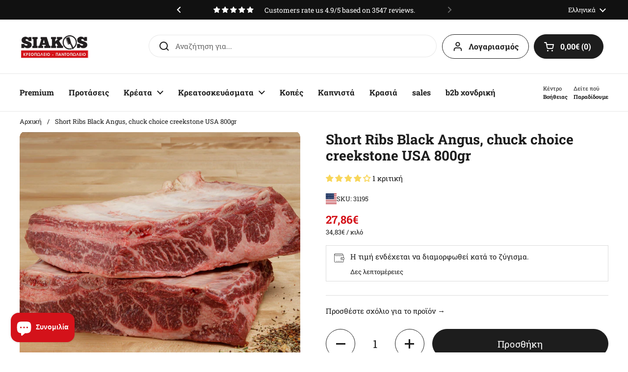

--- FILE ---
content_type: text/html; charset=utf-8
request_url: https://siakos.gr/products/short-ribs-black-angus-chuck-choice-creekstone-usa
body_size: 62675
content:
<!doctype html>


<html class="no-js" lang="el" dir="ltr">
  <head>
    
    


    <script>

          document.addEventListener('DOMContentLoaded', function() {

          window.dataLayer = window.dataLayer || [];
          function gtag(){dataLayer.push(arguments);}

          gtag('consent', 'default', {
            'ad_storage': 'denied',
            'ad_user_data': 'denied',
            'ad_personalization': 'denied',
            'analytics_storage': 'denied'
          });

           // Original dataLayer push function
          var originalPush = window.dataLayer.push;

          // Override dataLayer push function
          window.dataLayer.push = function() {
              if (arguments?.[0]?.[0] === 'consent' && arguments?.[0]?.[1] === 'default') {
                return
              }

              return originalPush.apply(window.dataLayer, arguments);
          };
      });
    </script>

    <meta charset="utf-8">
    <meta http-equiv="X-UA-Compatible" content="IE=edge,chrome=1">
    <meta name="viewport" content="width=device-width, initial-scale=1.0, height=device-height, minimum-scale=1.0"><link rel="shortcut icon" href="//siakos.gr/cdn/shop/files/favicon.png?crop=center&height=32&v=1690283962&width=32" type="image/png"><title>Short Ribs Black Angus, chuck choice creekstone USA 800gr &ndash; siakos.gr
</title><meta name="description" content="Η μπριζόλα Tomahawk είναι μια κοπή βόειου κρέατος που έχει πέντε ή περισσότερες ίντσες από επιπλέον κόκαλο για την παρουσίαση. Ονομάζεται &quot;tomahawk&quot; επειδή η μπριζόλα με το μακρύ οστό μοιάζει με ένα τσεκούρι.">

<meta property="og:site_name" content="siakos.gr">
<meta property="og:url" content="https://siakos.gr/products/short-ribs-black-angus-chuck-choice-creekstone-usa">
<meta property="og:title" content="Short Ribs Black Angus, chuck choice creekstone USA 800gr">
<meta property="og:type" content="product">
<meta property="og:description" content="Η μπριζόλα Tomahawk είναι μια κοπή βόειου κρέατος που έχει πέντε ή περισσότερες ίντσες από επιπλέον κόκαλο για την παρουσίαση. Ονομάζεται &quot;tomahawk&quot; επειδή η μπριζόλα με το μακρύ οστό μοιάζει με ένα τσεκούρι."><meta property="og:image" content="http://siakos.gr/cdn/shop/files/Short_Ribs_Black_Angus_Chuck_Choice_Creekstone_USA.jpg?v=1761067341">
  <meta property="og:image:secure_url" content="https://siakos.gr/cdn/shop/files/Short_Ribs_Black_Angus_Chuck_Choice_Creekstone_USA.jpg?v=1761067341">
  <meta property="og:image:width" content="2211">
  <meta property="og:image:height" content="2211"><meta property="og:price:amount" content="27,86">
  <meta property="og:price:currency" content="EUR"><meta name="twitter:card" content="summary_large_image">
<meta name="twitter:title" content="Short Ribs Black Angus, chuck choice creekstone USA 800gr">
<meta name="twitter:description" content="Η μπριζόλα Tomahawk είναι μια κοπή βόειου κρέατος που έχει πέντε ή περισσότερες ίντσες από επιπλέον κόκαλο για την παρουσίαση. Ονομάζεται &quot;tomahawk&quot; επειδή η μπριζόλα με το μακρύ οστό μοιάζει με ένα τσεκούρι."><script type="application/ld+json">
  [
    {
      "@context": "https://schema.org",
      "@type": "WebSite",
      "name": "siakos.gr",
      "url": "https:\/\/siakos.gr"
    },
    {
      "@context": "https://schema.org",
      "@type": "Organization",
      "name": "siakos.gr",
      "url": "https:\/\/siakos.gr"
    }
  ]
</script>

<script type="application/ld+json">
{
  "@context": "http://schema.org",
  "@type": "BreadcrumbList",
  "itemListElement": [
    {
      "@type": "ListItem",
      "position": 1,
      "name": "Αρχική",
      "item": "https://siakos.gr"
    },{
        "@type": "ListItem",
        "position": 2,
        "name": "Short Ribs Black Angus, chuck choice creekstone USA 800gr",
        "item": "https://siakos.gr/products/short-ribs-black-angus-chuck-choice-creekstone-usa"
      }]
}
</script><script type="application/ld+json">
  {
    "@context": "http://schema.org",
    "@type": "Product",
    "name": "Short Ribs Black Angus, chuck choice creekstone USA 800gr",
    "url": "https:\/\/siakos.gr\/products\/short-ribs-black-angus-chuck-choice-creekstone-usa",
    "offers": [{
          "@type" : "Offer","sku": "31195","availability" : "http://schema.org/InStock",
          "price" : 27.86,
          "priceCurrency" : "EUR",
          "url" : "https:\/\/siakos.gr\/products\/short-ribs-black-angus-chuck-choice-creekstone-usa?variant=47759074427217"
        }
],
    "brand": {
      "@type": "Brand",
      "name": "Creekstone"
    },
    "description": "🥩 Short Ribs Black Angus Chuck Choice Creekstone USA\nΗ Short Ribs Black Angus Chuck Choice Creekstone USA είναι μια premium αμερικανική κοπή που προσφέρει αυθεντική steakhouse εμπειρία, με πλούσια μαρμάρωση, έντονο άρωμα και γεμάτη γεύση.Προέρχεται από το πρόσθιο τμήμα (Chuck) του ζώου, όπου οι μυς έχουν φυσική ένταση και το λίπος κατανέμεται ομοιόμορφα, δημιουργώντας το απόλυτο comfort cut για slow cooking, BBQ ή smoker.\nΗ Creekstone Farms είναι συνώνυμη με την αμερικανική τελειότητα στο Black Angus beef, προσφέροντας σταθερή ποιότητα, πιστοποιημένη προέλευση και μοναδική γεύση σε κάθε κομμάτι.\n⸻\n🇺🇸 Τι είναι το Creekstone Beef\nΗ Creekstone Farms (Kansas, USA) είναι ένας από τους πιο φημισμένους παραγωγούς Black Angus Beef στον κόσμο.Με grain-fed διατροφή 150+ ημερών, αυστηρή επιλογή καθαρόαιμων ζώων και πλήρη ιχνηλασιμότητα, παράγει κρέας που ξεχωρίζει για το έντονο χρώμα, τη βουτυρένια υφή και τη βαθιά umami γεύση του.Η σειρά Chuck Choice Short Ribs είναι ιδανική για όσους αναζητούν premium εμπειρία BBQ με αυθεντικό αμερικανικό χαρακτήρα.\n⸻\n✅ Γιατί να το επιλέξετε\n\n\nΑπό Creekstone Farms – Kansas, USA\n\n\nΦυλή: 100% Black Angus\n\n\nΒαθμός: USDA Choice – υψηλή μαρμάρωση \u0026amp; σταθερή ποιότητα\n\n\nΚοπή: Short Ribs (από Chuck section)\n\n\nΔιατροφή: Grain Fed 150+ ημερών\n\n\nΥφή: Μαλακή, με ίνες που λιώνουν μετά από αργό ψήσιμο\n\n\nΓεύση: Πλούσια, καπνιστή, με έντονο beefy άρωμα\n\n\nΠιστοποιήσεις: USDA | ISO 22000 | HACCP Certified\n\n\nΔιανομή σε όλη την Ελλάδα από το Siakos.gr\n\n\n⸻\n🍽️ Ιδανικό για\n\n\nSlow cooking \/ braising\n\n\nBBQ smoker ή grill\n\n\nSous vide\n\n\nGourmet American-style recipes\n\n\n⸻\n📍 Προέλευση\nΗ Creekstone Farms εκτρέφει τα βοοειδή της στο Arkansas River Valley, σε ελεγχόμενο περιβάλλον και με φυσική grain-fed διατροφή.Η κοπή Short Ribs Chuck Choice προέρχεται από τα πρώτα πλευρά κοντά στον ώμο, προσφέροντας πυκνή γεύση, εξαιρετική ζουμερότητα και ιδανική περιεκτικότητα λίπους για αργό μαγείρεμα.\n⸻\n🔥 Οδηγίες Μαγειρέματος\n\n\nSlow Cook \/ Φούρνος: 140°C για 3–4 ώρες σε ζωμό ή κρασί\n\n\nSmoker: 120°C για 6 ώρες με καπνό από καρυδιά ή βελανιδιά\n\n\nSous Vide: 80°C για 10 ώρες, μετά σοτάρισμα για καραμέλωμα\n\n\nGrill: 3–4 λεπτά ανά πλευρά για crispy εξωτερικό\n\n\n💡 Συμβουλή σεφ:Πριν το ψήσιμο, αλείψτε τις Short Ribs με BBQ rub, μαύρη ζάχαρη και πάπρικα.Κατά το τέλος, περάστε glaze από bourbon ή σάλτσα BBQ για τέλεια καραμελωμένη επιφάνεια.\n⸻\n👨🍳 Mini Συνταγή Express\nΜαρινάρετε τις Short Ribs με σκόρδο, σόγια, μέλι και θυμάρι.Ψήστε στους 150°C για 3 ώρες και αφήστε τες να ξεκουραστούν.Σερβίρετε με πουρέ πατάτας ή ψητό καλαμπόκι και BBQ sauce.\n⸻\n🥗 Προτάσεις Σερβιρίσματος\n\n\nΚρασί: Cabernet Sauvignon, Malbec, Zinfandel\n\n\nΣυνοδευτικά: coleslaw, grilled potatoes, BBQ beans\n\n\nSauce pairing: whiskey glaze, honey-chipotle, classic BBQ\n\n\n⸻\n💪 Διατροφική αξία (100g)\n\n\nΘερμίδες: 350 kcal\n\n\nΠρωτεΐνη: 23 g\n\n\nΛιπαρά: 30 g\n\n\nΥδατάνθρακες: 0 g\n\n\n⸻\n📜 Πιστοποιήσεις \u0026amp; Εγγυήσεις\n\n\n🇺🇸 Creekstone Farms – Kansas, USA\n\n\n🐄 100% Black Angus Grain Fed 150+ Days\n\n\n💎 Short Ribs Chuck Choice\n\n\n🏆 USDA | ISO 22000 | HACCP Certified\n\n\n🌿 Χωρίς Ορμόνες \u0026amp; Συντηρητικά\n\n\n🚚 Διανομή σε όλη την Ελλάδα\n\n\n⸻\n❓ Συχνές Ερωτήσεις\nΤι είναι τα Short Ribs Chuck Choice;Πλευρές από το μπροστινό μέρος του ζώου (Chuck section), πλούσιες σε λίπος και κολλαγόνο, που λιώνουν μετά από αργό ψήσιμο.\nΤι σημαίνει USDA Choice;Είναι ο δεύτερος υψηλότερος βαθμός ποιότητας στις ΗΠΑ, με υψηλή μαρμάρωση και εξαιρετική τρυφερότητα.\nΠώς προτείνεται να μαγειρευτούν;Αργό ψήσιμο (slow cook) ή καπνιστήριο (smoker) για melt-in-mouth αποτέλεσμα.\n⸻\n🏷️ Badges🥩 Short Ribs | 🇺🇸 Creekstone Farms | 💎 Black Angus Chuck Choice | 🌾 Grain Fed 150+ | 🔥 BBQ \/ Slow Cook | 🏆 Premium Quality | 🚚 Nationwide Delivery\n⸻\nSiakos.gr – Short Ribs Black Angus Chuck Choice Creekstone USAΑυθεντική αμερικανική εμπειρία BBQ με πλούσια μαρμάρωση, βαθιά γεύση και τρυφερότητα που λιώνει στο στόμα.\n⸻\nShort Ribs Black Angus Chuck Choice Creekstone USA – premium αμερικανικό Angus με grain-fed διατροφή \u0026amp; βαθιά BBQ γεύση. Ιδανικό για slow cooking ή smoker, από το Siakos.gr.\nShort Ribs, Creekstone, Black Angus, USA, Chuck Choice, BBQ, Grain Fed, Premium, Slow Cook, HACCP, ISO 22000, Siakos.gr\n ",
    "category": "meat","aggregateRating": {
        "@type": "AggregateRating",
        "ratingValue": "4.0",
        "reviewCount": "1",
        "worstRating": "1.0",
        "bestRating": "5.0"
      },"sku": "31195",
    "image": {
      "@type": "ImageObject",
      "url": "https:\/\/siakos.gr\/cdn\/shop\/files\/Short_Ribs_Black_Angus_Chuck_Choice_Creekstone_USA.jpg?v=1761067341",
      "image": "https:\/\/siakos.gr\/cdn\/shop\/files\/Short_Ribs_Black_Angus_Chuck_Choice_Creekstone_USA.jpg?v=1761067341",
      "name": "Short Ribs Black Angus Chuck Choice Creekstone USA – premium αμερικανικό Angus με grain-fed διατροφή, πλούσια μαρμάρωση \u0026amp; έντονη BBQ γεύση, ιδανικό για slow cooking, από το Siakos.gr",
      "width": "2211",
      "height": "2211"
    }
  }
  </script><link rel="canonical" href="https://siakos.gr/products/short-ribs-black-angus-chuck-choice-creekstone-usa">

    <link rel="preconnect" href="https://cdn.shopify.com"><link href="//siakos.gr/cdn/shop/t/25/assets/theme.css?v=70218967789783195271764703751" as="style" rel="preload"><link href="//siakos.gr/cdn/shop/t/25/assets/section-header.css?v=45249958636404604241764704909" as="style" rel="preload"><link href="//siakos.gr/cdn/shop/t/25/assets/section-main-product.css?v=127224939947825305131764703741" as="style" rel="preload"><link rel="preload" as="image" href="//siakos.gr/cdn/shop/files/Short_Ribs_Black_Angus_Chuck_Choice_Creekstone_USA.jpg?v=1761067341&width=480" imagesrcset="//siakos.gr/cdn/shop/files/Short_Ribs_Black_Angus_Chuck_Choice_Creekstone_USA.jpg?v=1761067341&width=240 240w,//siakos.gr/cdn/shop/files/Short_Ribs_Black_Angus_Chuck_Choice_Creekstone_USA.jpg?v=1761067341&width=360 360w,//siakos.gr/cdn/shop/files/Short_Ribs_Black_Angus_Chuck_Choice_Creekstone_USA.jpg?v=1761067341&width=420 420w,//siakos.gr/cdn/shop/files/Short_Ribs_Black_Angus_Chuck_Choice_Creekstone_USA.jpg?v=1761067341&width=480 480w,//siakos.gr/cdn/shop/files/Short_Ribs_Black_Angus_Chuck_Choice_Creekstone_USA.jpg?v=1761067341&width=640 640w,//siakos.gr/cdn/shop/files/Short_Ribs_Black_Angus_Chuck_Choice_Creekstone_USA.jpg?v=1761067341&width=840 840w,//siakos.gr/cdn/shop/files/Short_Ribs_Black_Angus_Chuck_Choice_Creekstone_USA.jpg?v=1761067341&width=1080 1080w,//siakos.gr/cdn/shop/files/Short_Ribs_Black_Angus_Chuck_Choice_Creekstone_USA.jpg?v=1761067341&width=1280 1280w,//siakos.gr/cdn/shop/files/Short_Ribs_Black_Angus_Chuck_Choice_Creekstone_USA.jpg?v=1761067341&width=1540 1540w,//siakos.gr/cdn/shop/files/Short_Ribs_Black_Angus_Chuck_Choice_Creekstone_USA.jpg?v=1761067341&width=1860 1860w,//siakos.gr/cdn/shop/files/Short_Ribs_Black_Angus_Chuck_Choice_Creekstone_USA.jpg?v=1761067341&width=2100 2100w" imagesizes="(max-width: 767px) calc(100vw - 20px), (max-width: 1360px) 50vw, 620px"><style type="text/css">

  @font-face {
    font-family: 'Roboto Slab';
    font-weight: 400;
    font-style: normal;
    font-display: swap;
    src: url("https://siakos.gr/cdn/shop/t/25/assets/RobotoSlab-Regular.woff2?v=158793763597863692061764703728") format("woff2"), 
      url("https://siakos.gr/cdn/shop/t/25/assets/RobotoSlab-Regular.woff?v=146194191090738140231764703727") format("woff"),
      url("https://siakos.gr/cdn/shop/t/25/assets/RobotoSlab-Regular.ttf?v=130176220445092926901764703726") format("truetype");
  }

  @font-face {
    font-family: 'Roboto Slab';
    font-weight: 700;
    font-style: normal;
    font-display: swap;
    src: url("https://siakos.gr/cdn/shop/t/25/assets/RobotoSlab-Bold.woff2?v=71005218058885230781764703724") format("woff2"), 
      url("https://siakos.gr/cdn/shop/t/25/assets/RobotoSlab-Bold.woff?v=48363680344910002471764703723") format("woff"),
      url("https://siakos.gr/cdn/shop/t/25/assets/RobotoSlab-Bold.ttf?v=115627107546537174971764703722") format("truetype");
  }



</style>
<style type="text/css">

  :root {

    /* Direction */
    --direction: ltr;

    /* Font variables */

    /* Custom code: fonts */
    
    --font-stack-headings: "Roboto Slab", -apple-system, 'Segoe UI', Roboto, 'Helvetica Neue', 'Noto Sans', 'Liberation Sans', Arial, sans-serif, 'Apple Color Emoji', 'Segoe UI Emoji', 'Segoe UI Symbol', 'Noto Color Emoji';
    --font-weight-headings: 700;
/*     --font-stack-headings: "system_ui", -apple-system, 'Segoe UI', Roboto, 'Helvetica Neue', 'Noto Sans', 'Liberation Sans', Arial, sans-serif, 'Apple Color Emoji', 'Segoe UI Emoji', 'Segoe UI Symbol', 'Noto Color Emoji'; */
/*     --font-weight-headings: 400; */
    --font-style-headings: normal;

    --font-stack-body: "Roboto Slab", -apple-system, 'Segoe UI', Roboto, 'Helvetica Neue', 'Noto Sans', 'Liberation Sans', Arial, sans-serif, 'Apple Color Emoji', 'Segoe UI Emoji', 'Segoe UI Symbol', 'Noto Color Emoji';
/*     --font-stack-body: "system_ui", -apple-system, 'Segoe UI', Roboto, 'Helvetica Neue', 'Noto Sans', 'Liberation Sans', Arial, sans-serif, 'Apple Color Emoji', 'Segoe UI Emoji', 'Segoe UI Symbol', 'Noto Color Emoji'; */
    --font-weight-body: 400;--font-weight-body-bold: 700;--font-style-body: normal;--font-weight-buttons: var(--font-weight-body);--font-weight-menu: var(--font-weight-body-bold);--base-headings-size: 70;
    --base-headings-line: 1.2;
    --base-body-size: 15;
    --base-body-line: 1.5;

    --base-menu-size: 16;

    /* Color variables */

    --color-background-header: #ffffff;
    --color-secondary-background-header: rgba(29, 29, 29, 0.08);
    --color-opacity-background-header: rgba(255, 255, 255, 0);
    --color-text-header: #1d1d1d;
    --color-foreground-header: #fff;
    --color-accent-header: #000000;
    --color-foreground-accent-header: #fff;
    --color-borders-header: rgba(29, 29, 29, 0.1);

    --color-background-main: #ffffff;
    --color-secondary-background-main: rgba(29, 29, 29, 0.08);
    --color-third-background-main: rgba(29, 29, 29, 0.04);
    --color-fourth-background-main: rgba(29, 29, 29, 0.02);
    --color-opacity-background-main: rgba(255, 255, 255, 0);
    --color-text-main: #1d1d1d;
    --color-foreground-main: #fff;
    --color-secondary-text-main: rgba(29, 29, 29, 0.6);
    --color-accent-main: #d4121a;
    --color-foreground-accent-main: #fff;
    --color-borders-main: rgba(29, 29, 29, 0.15);

    --color-background-cards: #ffffff;
    --color-gradient-cards: ;
    --color-text-cards: #1d1d1d;
    --color-foreground-cards: #fff;
    --color-secondary-text-cards: rgba(29, 29, 29, 0.6);
    --color-accent-cards: #d4121a;
    --color-foreground-accent-cards: #fff;
    --color-borders-cards: #e2e2e2;

    --color-background-footer: #ffffff;
    --color-text-footer: #000000;
    --color-accent-footer: #d4121a;
    --color-borders-footer: rgba(0, 0, 0, 0.15);

    --color-borders-forms-primary: rgba(29, 29, 29, 0.3);
    --color-borders-forms-secondary: rgba(29, 29, 29, 0.6);

    /* Borders */

    --border-width-cards: 1px;
    --border-radius-cards: 12px;
    --border-width-buttons: 1px;
    --border-radius-buttons: 30px;
    --border-width-forms: 1px;
    --border-radius-forms: 0px;

    /* Shadows */
    --shadow-x-cards: 4px;
    --shadow-y-cards: 0px;
    --shadow-blur-cards: 0px;
    --color-shadow-cards: rgba(0,0,0,0);
    --shadow-x-buttons: 0px;
    --shadow-y-buttons: 0px;
    --shadow-blur-buttons: 0px;
    --color-shadow-buttons: rgba(0,0,0,0);

    /* Layout */

    --grid-gap-original-base: 12px;
    --container-vertical-space-base: 50px;
    --image-fit-padding: 0%;

  }

  .facets__summary, #main select, .sidebar select, .modal-content select {
    background-image: url('data:image/svg+xml;utf8,<svg width="13" height="8" fill="none" xmlns="http://www.w3.org/2000/svg"><path d="M1.414.086 7.9 6.57 6.485 7.985 0 1.5 1.414.086Z" fill="%231d1d1d"/><path d="M12.985 1.515 6.5 8 5.085 6.586 11.571.101l1.414 1.414Z" fill="%231d1d1d"/></svg>');
  }

  .card .star-rating__stars {
    
    
    background-image: url('data:image/svg+xml;utf8,<svg width="20" height="13" viewBox="0 0 14 13" fill="none" xmlns="http://www.w3.org/2000/svg"><path d="m7 0 1.572 4.837h5.085l-4.114 2.99 1.572 4.836L7 9.673l-4.114 2.99 1.571-4.837-4.114-2.99h5.085L7 0Z" stroke="%23f8d65a" stroke-width="1"/></svg>');
  }
  .card .star-rating__stars-active {
    
    
    background-image: url('data:image/svg+xml;utf8,<svg width="20" height="13" viewBox="0 0 14 13" fill="none" xmlns="http://www.w3.org/2000/svg"><path d="m7 0 1.572 4.837h5.085l-4.114 2.99 1.572 4.836L7 9.673l-4.114 2.99 1.571-4.837-4.114-2.99h5.085L7 0Z" fill="%23f8d65a" stroke-width="0"/></svg>');
  }

  .star-rating__stars {
    background-image: url('data:image/svg+xml;utf8,<svg width="20" height="13" viewBox="0 0 14 13" fill="none" xmlns="http://www.w3.org/2000/svg"><path d="m7 0 1.572 4.837h5.085l-4.114 2.99 1.572 4.836L7 9.673l-4.114 2.99 1.571-4.837-4.114-2.99h5.085L7 0Z" stroke="%231d1d1d" stroke-width="1"/></svg>');
  }
  .star-rating__stars-active {
    background-image: url('data:image/svg+xml;utf8,<svg width="20" height="13" viewBox="0 0 14 13" fill="none" xmlns="http://www.w3.org/2000/svg"><path d="m7 0 1.572 4.837h5.085l-4.114 2.99 1.572 4.836L7 9.673l-4.114 2.99 1.571-4.837-4.114-2.99h5.085L7 0Z" fill="%231d1d1d" stroke-width="0"/></svg>');
  }

  .product-item {}</style>

<style id="root-height">
  :root {
    --window-height: 100vh;
  }
</style><link href="//siakos.gr/cdn/shop/t/25/assets/theme.css?v=70218967789783195271764703751" rel="stylesheet" type="text/css" media="all" />

    <script>window.performance && window.performance.mark && window.performance.mark('shopify.content_for_header.start');</script><meta name="google-site-verification" content="3oA09ilAPYa5W1NjWs3ezoz3l8n4fF2bmH0IiqWgWzM">
<meta id="shopify-digital-wallet" name="shopify-digital-wallet" content="/75910218065/digital_wallets/dialog">
<meta name="shopify-checkout-api-token" content="03bd131e124df136e85341f9a6529d34">
<meta id="in-context-paypal-metadata" data-shop-id="75910218065" data-venmo-supported="false" data-environment="production" data-locale="en_US" data-paypal-v4="true" data-currency="EUR">
<link rel="alternate" hreflang="x-default" href="https://siakos.gr/products/short-ribs-black-angus-chuck-choice-creekstone-usa">
<link rel="alternate" hreflang="el" href="https://siakos.gr/products/short-ribs-black-angus-chuck-choice-creekstone-usa">
<link rel="alternate" hreflang="en" href="https://siakos.gr/en/products/short-ribs-black-angus-chuck-choice-creekstone-usa">
<link rel="alternate" hreflang="fr" href="https://siakos.gr/fr/products/short-ribs-black-angus-chuck-choice-creekstone-usa">
<link rel="alternate" type="application/json+oembed" href="https://siakos.gr/products/short-ribs-black-angus-chuck-choice-creekstone-usa.oembed">
<script async="async" src="/checkouts/internal/preloads.js?locale=el-GR"></script>
<link rel="preconnect" href="https://shop.app" crossorigin="anonymous">
<script async="async" src="https://shop.app/checkouts/internal/preloads.js?locale=el-GR&shop_id=75910218065" crossorigin="anonymous"></script>
<script id="apple-pay-shop-capabilities" type="application/json">{"shopId":75910218065,"countryCode":"GR","currencyCode":"EUR","merchantCapabilities":["supports3DS"],"merchantId":"gid:\/\/shopify\/Shop\/75910218065","merchantName":"siakos.gr","requiredBillingContactFields":["postalAddress","email","phone"],"requiredShippingContactFields":["postalAddress","email","phone"],"shippingType":"shipping","supportedNetworks":["visa","masterCard","amex"],"total":{"type":"pending","label":"siakos.gr","amount":"1.00"},"shopifyPaymentsEnabled":true,"supportsSubscriptions":true}</script>
<script id="shopify-features" type="application/json">{"accessToken":"03bd131e124df136e85341f9a6529d34","betas":["rich-media-storefront-analytics"],"domain":"siakos.gr","predictiveSearch":true,"shopId":75910218065,"locale":"el"}</script>
<script>var Shopify = Shopify || {};
Shopify.shop = "d4f899.myshopify.com";
Shopify.locale = "el";
Shopify.currency = {"active":"EUR","rate":"1.0"};
Shopify.country = "GR";
Shopify.theme = {"name":"1.3.1 - Xmas","id":190482547025,"schema_name":"Local","schema_version":"2.2.1","theme_store_id":1651,"role":"main"};
Shopify.theme.handle = "null";
Shopify.theme.style = {"id":null,"handle":null};
Shopify.cdnHost = "siakos.gr/cdn";
Shopify.routes = Shopify.routes || {};
Shopify.routes.root = "/";</script>
<script type="module">!function(o){(o.Shopify=o.Shopify||{}).modules=!0}(window);</script>
<script>!function(o){function n(){var o=[];function n(){o.push(Array.prototype.slice.apply(arguments))}return n.q=o,n}var t=o.Shopify=o.Shopify||{};t.loadFeatures=n(),t.autoloadFeatures=n()}(window);</script>
<script>
  window.ShopifyPay = window.ShopifyPay || {};
  window.ShopifyPay.apiHost = "shop.app\/pay";
  window.ShopifyPay.redirectState = null;
</script>
<script id="shop-js-analytics" type="application/json">{"pageType":"product"}</script>
<script defer="defer" async type="module" src="//siakos.gr/cdn/shopifycloud/shop-js/modules/v2/client.init-shop-cart-sync_CA-k_-bH.el.esm.js"></script>
<script defer="defer" async type="module" src="//siakos.gr/cdn/shopifycloud/shop-js/modules/v2/chunk.common_B9X36xNm.esm.js"></script>
<script type="module">
  await import("//siakos.gr/cdn/shopifycloud/shop-js/modules/v2/client.init-shop-cart-sync_CA-k_-bH.el.esm.js");
await import("//siakos.gr/cdn/shopifycloud/shop-js/modules/v2/chunk.common_B9X36xNm.esm.js");

  window.Shopify.SignInWithShop?.initShopCartSync?.({"fedCMEnabled":true,"windoidEnabled":true});

</script>
<script>
  window.Shopify = window.Shopify || {};
  if (!window.Shopify.featureAssets) window.Shopify.featureAssets = {};
  window.Shopify.featureAssets['shop-js'] = {"shop-cart-sync":["modules/v2/client.shop-cart-sync_BZ5V_CcR.el.esm.js","modules/v2/chunk.common_B9X36xNm.esm.js"],"init-fed-cm":["modules/v2/client.init-fed-cm_CI_krfPk.el.esm.js","modules/v2/chunk.common_B9X36xNm.esm.js"],"shop-cash-offers":["modules/v2/client.shop-cash-offers_BQgsol5c.el.esm.js","modules/v2/chunk.common_B9X36xNm.esm.js","modules/v2/chunk.modal_BrGrzzBY.esm.js"],"shop-button":["modules/v2/client.shop-button_u_DvXBpQ.el.esm.js","modules/v2/chunk.common_B9X36xNm.esm.js"],"shop-toast-manager":["modules/v2/client.shop-toast-manager_BLhExkzW.el.esm.js","modules/v2/chunk.common_B9X36xNm.esm.js"],"init-shop-cart-sync":["modules/v2/client.init-shop-cart-sync_CA-k_-bH.el.esm.js","modules/v2/chunk.common_B9X36xNm.esm.js"],"avatar":["modules/v2/client.avatar_BTnouDA3.el.esm.js"],"init-windoid":["modules/v2/client.init-windoid_D4QYwODG.el.esm.js","modules/v2/chunk.common_B9X36xNm.esm.js"],"init-shop-email-lookup-coordinator":["modules/v2/client.init-shop-email-lookup-coordinator_DtyLhpT5.el.esm.js","modules/v2/chunk.common_B9X36xNm.esm.js"],"pay-button":["modules/v2/client.pay-button_BkCuQo22.el.esm.js","modules/v2/chunk.common_B9X36xNm.esm.js"],"shop-login-button":["modules/v2/client.shop-login-button_DSajqUp3.el.esm.js","modules/v2/chunk.common_B9X36xNm.esm.js","modules/v2/chunk.modal_BrGrzzBY.esm.js"],"init-customer-accounts-sign-up":["modules/v2/client.init-customer-accounts-sign-up_DgmNfdsb.el.esm.js","modules/v2/client.shop-login-button_DSajqUp3.el.esm.js","modules/v2/chunk.common_B9X36xNm.esm.js","modules/v2/chunk.modal_BrGrzzBY.esm.js"],"init-shop-for-new-customer-accounts":["modules/v2/client.init-shop-for-new-customer-accounts_CxcvDFcL.el.esm.js","modules/v2/client.shop-login-button_DSajqUp3.el.esm.js","modules/v2/chunk.common_B9X36xNm.esm.js","modules/v2/chunk.modal_BrGrzzBY.esm.js"],"init-customer-accounts":["modules/v2/client.init-customer-accounts_JUq35FjI.el.esm.js","modules/v2/client.shop-login-button_DSajqUp3.el.esm.js","modules/v2/chunk.common_B9X36xNm.esm.js","modules/v2/chunk.modal_BrGrzzBY.esm.js"],"shop-follow-button":["modules/v2/client.shop-follow-button_DUoFHI1a.el.esm.js","modules/v2/chunk.common_B9X36xNm.esm.js","modules/v2/chunk.modal_BrGrzzBY.esm.js"],"checkout-modal":["modules/v2/client.checkout-modal_DPcTz3qH.el.esm.js","modules/v2/chunk.common_B9X36xNm.esm.js","modules/v2/chunk.modal_BrGrzzBY.esm.js"],"lead-capture":["modules/v2/client.lead-capture_DsowAl7z.el.esm.js","modules/v2/chunk.common_B9X36xNm.esm.js","modules/v2/chunk.modal_BrGrzzBY.esm.js"],"shop-login":["modules/v2/client.shop-login_BjVeMurd.el.esm.js","modules/v2/chunk.common_B9X36xNm.esm.js","modules/v2/chunk.modal_BrGrzzBY.esm.js"],"payment-terms":["modules/v2/client.payment-terms_CFketaTp.el.esm.js","modules/v2/chunk.common_B9X36xNm.esm.js","modules/v2/chunk.modal_BrGrzzBY.esm.js"]};
</script>
<script id="__st">var __st={"a":75910218065,"offset":7200,"reqid":"ef623569-1c1e-49a0-a171-6182741287a6-1768850596","pageurl":"siakos.gr\/products\/short-ribs-black-angus-chuck-choice-creekstone-usa","u":"819bf399b0a2","p":"product","rtyp":"product","rid":8879290909009};</script>
<script>window.ShopifyPaypalV4VisibilityTracking = true;</script>
<script id="captcha-bootstrap">!function(){'use strict';const t='contact',e='account',n='new_comment',o=[[t,t],['blogs',n],['comments',n],[t,'customer']],c=[[e,'customer_login'],[e,'guest_login'],[e,'recover_customer_password'],[e,'create_customer']],r=t=>t.map((([t,e])=>`form[action*='/${t}']:not([data-nocaptcha='true']) input[name='form_type'][value='${e}']`)).join(','),a=t=>()=>t?[...document.querySelectorAll(t)].map((t=>t.form)):[];function s(){const t=[...o],e=r(t);return a(e)}const i='password',u='form_key',d=['recaptcha-v3-token','g-recaptcha-response','h-captcha-response',i],f=()=>{try{return window.sessionStorage}catch{return}},m='__shopify_v',_=t=>t.elements[u];function p(t,e,n=!1){try{const o=window.sessionStorage,c=JSON.parse(o.getItem(e)),{data:r}=function(t){const{data:e,action:n}=t;return t[m]||n?{data:e,action:n}:{data:t,action:n}}(c);for(const[e,n]of Object.entries(r))t.elements[e]&&(t.elements[e].value=n);n&&o.removeItem(e)}catch(o){console.error('form repopulation failed',{error:o})}}const l='form_type',E='cptcha';function T(t){t.dataset[E]=!0}const w=window,h=w.document,L='Shopify',v='ce_forms',y='captcha';let A=!1;((t,e)=>{const n=(g='f06e6c50-85a8-45c8-87d0-21a2b65856fe',I='https://cdn.shopify.com/shopifycloud/storefront-forms-hcaptcha/ce_storefront_forms_captcha_hcaptcha.v1.5.2.iife.js',D={infoText:'Προστατεύεται με το hCaptcha',privacyText:'Απόρρητο',termsText:'Όροι'},(t,e,n)=>{const o=w[L][v],c=o.bindForm;if(c)return c(t,g,e,D).then(n);var r;o.q.push([[t,g,e,D],n]),r=I,A||(h.body.append(Object.assign(h.createElement('script'),{id:'captcha-provider',async:!0,src:r})),A=!0)});var g,I,D;w[L]=w[L]||{},w[L][v]=w[L][v]||{},w[L][v].q=[],w[L][y]=w[L][y]||{},w[L][y].protect=function(t,e){n(t,void 0,e),T(t)},Object.freeze(w[L][y]),function(t,e,n,w,h,L){const[v,y,A,g]=function(t,e,n){const i=e?o:[],u=t?c:[],d=[...i,...u],f=r(d),m=r(i),_=r(d.filter((([t,e])=>n.includes(e))));return[a(f),a(m),a(_),s()]}(w,h,L),I=t=>{const e=t.target;return e instanceof HTMLFormElement?e:e&&e.form},D=t=>v().includes(t);t.addEventListener('submit',(t=>{const e=I(t);if(!e)return;const n=D(e)&&!e.dataset.hcaptchaBound&&!e.dataset.recaptchaBound,o=_(e),c=g().includes(e)&&(!o||!o.value);(n||c)&&t.preventDefault(),c&&!n&&(function(t){try{if(!f())return;!function(t){const e=f();if(!e)return;const n=_(t);if(!n)return;const o=n.value;o&&e.removeItem(o)}(t);const e=Array.from(Array(32),(()=>Math.random().toString(36)[2])).join('');!function(t,e){_(t)||t.append(Object.assign(document.createElement('input'),{type:'hidden',name:u})),t.elements[u].value=e}(t,e),function(t,e){const n=f();if(!n)return;const o=[...t.querySelectorAll(`input[type='${i}']`)].map((({name:t})=>t)),c=[...d,...o],r={};for(const[a,s]of new FormData(t).entries())c.includes(a)||(r[a]=s);n.setItem(e,JSON.stringify({[m]:1,action:t.action,data:r}))}(t,e)}catch(e){console.error('failed to persist form',e)}}(e),e.submit())}));const S=(t,e)=>{t&&!t.dataset[E]&&(n(t,e.some((e=>e===t))),T(t))};for(const o of['focusin','change'])t.addEventListener(o,(t=>{const e=I(t);D(e)&&S(e,y())}));const B=e.get('form_key'),M=e.get(l),P=B&&M;t.addEventListener('DOMContentLoaded',(()=>{const t=y();if(P)for(const e of t)e.elements[l].value===M&&p(e,B);[...new Set([...A(),...v().filter((t=>'true'===t.dataset.shopifyCaptcha))])].forEach((e=>S(e,t)))}))}(h,new URLSearchParams(w.location.search),n,t,e,['guest_login'])})(!0,!1)}();</script>
<script integrity="sha256-4kQ18oKyAcykRKYeNunJcIwy7WH5gtpwJnB7kiuLZ1E=" data-source-attribution="shopify.loadfeatures" defer="defer" src="//siakos.gr/cdn/shopifycloud/storefront/assets/storefront/load_feature-a0a9edcb.js" crossorigin="anonymous"></script>
<script crossorigin="anonymous" defer="defer" src="//siakos.gr/cdn/shopifycloud/storefront/assets/shopify_pay/storefront-65b4c6d7.js?v=20250812"></script>
<script data-source-attribution="shopify.dynamic_checkout.dynamic.init">var Shopify=Shopify||{};Shopify.PaymentButton=Shopify.PaymentButton||{isStorefrontPortableWallets:!0,init:function(){window.Shopify.PaymentButton.init=function(){};var t=document.createElement("script");t.src="https://siakos.gr/cdn/shopifycloud/portable-wallets/latest/portable-wallets.el.js",t.type="module",document.head.appendChild(t)}};
</script>
<script data-source-attribution="shopify.dynamic_checkout.buyer_consent">
  function portableWalletsHideBuyerConsent(e){var t=document.getElementById("shopify-buyer-consent"),n=document.getElementById("shopify-subscription-policy-button");t&&n&&(t.classList.add("hidden"),t.setAttribute("aria-hidden","true"),n.removeEventListener("click",e))}function portableWalletsShowBuyerConsent(e){var t=document.getElementById("shopify-buyer-consent"),n=document.getElementById("shopify-subscription-policy-button");t&&n&&(t.classList.remove("hidden"),t.removeAttribute("aria-hidden"),n.addEventListener("click",e))}window.Shopify?.PaymentButton&&(window.Shopify.PaymentButton.hideBuyerConsent=portableWalletsHideBuyerConsent,window.Shopify.PaymentButton.showBuyerConsent=portableWalletsShowBuyerConsent);
</script>
<script data-source-attribution="shopify.dynamic_checkout.cart.bootstrap">document.addEventListener("DOMContentLoaded",(function(){function t(){return document.querySelector("shopify-accelerated-checkout-cart, shopify-accelerated-checkout")}if(t())Shopify.PaymentButton.init();else{new MutationObserver((function(e,n){t()&&(Shopify.PaymentButton.init(),n.disconnect())})).observe(document.body,{childList:!0,subtree:!0})}}));
</script>
<script id='scb4127' type='text/javascript' async='' src='https://siakos.gr/cdn/shopifycloud/privacy-banner/storefront-banner.js'></script><link id="shopify-accelerated-checkout-styles" rel="stylesheet" media="screen" href="https://siakos.gr/cdn/shopifycloud/portable-wallets/latest/accelerated-checkout-backwards-compat.css" crossorigin="anonymous">
<style id="shopify-accelerated-checkout-cart">
        #shopify-buyer-consent {
  margin-top: 1em;
  display: inline-block;
  width: 100%;
}

#shopify-buyer-consent.hidden {
  display: none;
}

#shopify-subscription-policy-button {
  background: none;
  border: none;
  padding: 0;
  text-decoration: underline;
  font-size: inherit;
  cursor: pointer;
}

#shopify-subscription-policy-button::before {
  box-shadow: none;
}

      </style>

<script>window.performance && window.performance.mark && window.performance.mark('shopify.content_for_header.end');</script>

    <script>
    const rbi = [];
    const ribSetSize = (img) => {
      if ( img.offsetWidth / img.dataset.ratio < img.offsetHeight ) {
        img.setAttribute('sizes', `${Math.ceil(img.offsetHeight * img.dataset.ratio)}px`);
      } else {
        img.setAttribute('sizes', `${Math.ceil(img.offsetWidth)}px`);
      }
    }
    const debounce = (fn, wait) => {
      let t;
      return (...args) => {
        clearTimeout(t);
        t = setTimeout(() => fn.apply(this, args), wait);
      };
    }
    window.KEYCODES = {
      TAB: 9,
      ESC: 27,
      DOWN: 40,
      RIGHT: 39,
      UP: 38,
      LEFT: 37,
      RETURN: 13
    };
    window.addEventListener('resize', debounce(()=>{
      for ( let img of rbi ) {
        ribSetSize(img);
      }
    }, 250));
    </script><noscript>
      <link rel="stylesheet" href="//siakos.gr/cdn/shop/t/25/assets/theme-noscript.css?v=143499523122431679711764703749">
    </noscript>

    <!-- DOOFINDER-SHOPIFY -->
    
    <!-- /DOOFINDER-SHOPIFY -->

    <!-- DOOFINDER-SHOPIFY -->
    
    <!-- /DOOFINDER-SHOPIFY -->

    
    
    
    
  
    <script src="https://cdn.counter.dev/script.js" data-id="07cdca29-cb6f-48fd-ac34-8dc321570ee8" data-utcoffset="3" async></script>
  <!-- BEGIN app block: shopify://apps/google-tag-manager-ga4/blocks/gtm-embed/01995b81-4e6b-7b12-9195-febd92a96a6a -->


    <link rel="preconnect" href="https://www.googletagmanager.com" crossorigin>
    <link rel="dns-prefetch" href="https://www.googletagmanager.com" />

<script data-consent="cookieConsentAnalyticsGranted">
  
    (config => 
    {
        const enableSnippet = !(false);
  
        let onGtm       = () => { window.dispatchEvent(new CustomEvent('ec.gtm.loaded'))};
        let onMeta      = () => { window.dispatchEvent(new CustomEvent('ec.meta.loaded'))};
        let onClarity   = () => { window.dispatchEvent(new CustomEvent('ec.clarity.loaded'))};
        let onTiktok    = () => { window.dispatchEvent(new CustomEvent('ec.tiktok.loaded'))}; 
  
        (config?.container_id && enableSnippet && !window.google_tag_manager) && (() => {(function(w,d,s,l,i){w[l]=w[l]||[];w[l].push({'gtm.start':new Date().getTime(),event:'gtm.js'});var f=d.getElementsByTagName(s)[0],j=d.createElement(s),dl=l!='dataLayer'?'&l='+l:'';j.async=true;j.onload = onGtm; j.src='https://www.googletagmanager.com/gtm.js?id='+i+dl;f.parentNode.insertBefore(j,f);})(window,document,'script','dataLayer',config?.container_id?.trim()   ); })();
        (config?.meta_pixel_id !== '')          && (() => {!function(f,b,e,v,n,t,s) {if(f.fbq)return;n=f.fbq=function(){n.callMethod?n.callMethod.apply(n,arguments):n.queue.push(arguments)};if(!f._fbq)f._fbq=n;n.push=n;n.loaded=!0;n.version='2.0';n.queue=[];t=b.createElement(e);t.async=!0; t.onload = onMeta; t.src=v;s=b.getElementsByTagName(e)[0];s.parentNode.insertBefore(t,s)}(window, document,'script','https://connect.facebook.net/en_US/fbevents.js'); fbq('init', null); fbq('track', 'PageView'); })();
        (config?.pixels?.bing?.enabled)         && (() => {(function(w,d,t,r,u){var f,n,i;w[u]=w[u]||[],f=function(){var o={ti: config?.pixels?.bing?.pixel_id?.trim(), disableAutoPageView: true, enableAutoSpaTracking: false};o.q=w[u],w[u]=new UET(o),w[u].push("pageLoad")},n=d.createElement(t),n.src=r,n.async=1,n.onload=n.onreadystatechange=function(){var s=this.readyState;s&&s!=="loaded"&&s!=="complete"||(f(),n.onload=n.onreadystatechange=null)},i=d.getElementsByTagName(t)[0],i.parentNode.insertBefore(n,i)})(window,document,"script","//bat.bing.com/bat.js","uetq"); })();
        (config?.pixels?.tiktok?.enabled)       && (() => {!function(w,d,t) { w.TiktokAnalyticsObject=t;var ttq=w[t]=w[t]||[];ttq.methods=["page","track","identify","instances","debug","on","off","once","ready","alias","group","enableCookie","disableCookie","holdConsent","revokeConsent","grantConsent"],ttq.setAndDefer=function(t,e){t[e]=function(){t.push([e].concat(Array.prototype.slice.call(arguments,0)))}};for(var i=0;i<ttq.methods.length;i++)ttq.setAndDefer(ttq,ttq.methods[i]);ttq.instance=function(t){for(var e=ttq._i[t]||[],n=0;n<ttq.methods.length;n++)ttq.setAndDefer(e,ttq.methods[n]);return e},ttq.load=function(e,n){var r="https://analytics.tiktok.com/i18n/pixel/events.js",o=n&&n.partner;ttq._i=ttq._i||{},ttq._i[e]=[],ttq._i[e]._u=r,ttq._t=ttq._t||{},ttq._t[e]=+new Date,ttq._o=ttq._o||{},ttq._o[e]=n||{};n=document.createElement("script");n.type="text/javascript",n.async=!0,n.src=r+"?sdkid="+e+"&lib="+t;e=document.getElementsByTagName("script")[0];e.parentNode.insertBefore(n,e)};ttq.load(config?.pixels?.tiktok?.pixel_id?.trim()); ttq.page();}(window, document, 'ttq'); })();
        (config?.pixels?.clarity?.enabled       && (() => {(function(c,l,a,r,i,t,y){c[a]=c[a]||function(){(c[a].q=c[a].q||[]).push(arguments)};t=l.createElement(r); t.onload = onClarity; t.async=1;t.src="https://www.clarity.ms/tag/"+i;y=l.getElementsByTagName(r)[0];y.parentNode.insertBefore(t,y);})(window, document, "clarity", "script", config?.pixels?.clarity?.pixel_id);})()); 
  
        Object.entries({ pixel: JSON.stringify(config), custom_pixel: '100.1.0' }).forEach(([key, value]) => { sessionStorage.setItem(key, value)});
  
    })({ shop_id:"75910218065",container_id: " GTM-N4MBDWDM",measurement_id:"G-0ESGYVSM3J",meta_pixel_id:"", built_in_conversion_tracking: 1, send_to:"",aw_merchant_id:"",aw_feed_country:"",aw_feed_language:"",aw_feed_label:"",handle:"start",plan:true, pixels:false});
</script>

<script data-materialize>
  
  window.dataLayer = window.dataLayer || [];
  
  let AEC = ((template, options) =>
  {
        const { fetch: originalFetch } = window;
        
        const dispatch = (event, data, args) => 
        {
            document.dispatchEvent(new CustomEvent(event, { bubbles: true,cancelable: true, detail: { data: data, shop: 
            {
                currency: "EUR",
                options: options
            }, 
            args: args }}));
        }
  
  		window.fetch = async (...args) => 
  		{
  		    let [resource, config ] = args;
  
  		    let targetUrl = (resource instanceof Request) ? resource.url : resource.toString();
  
  		    const response = await originalFetch(resource, config);
  
            if (args[0].includes('/cart/change')) 
            {
                response.clone().text().then(text => 
                {
                    let data = JSON.parse(text) ?? JSON.stringify([]);
                    
                    dispatch('ec.cart.change', data, args);
                });
            }

            if (args[0].includes('/recommendations/products')) 
            {
                response.clone().text().then(text => 
                {
                    const parser = new DOMParser();

                    const doc = parser.parseFromString(text, "text/html");

                    const items = [];

                    let index = 1;

                    doc.querySelectorAll('product-card-link').forEach(link => 
                    {
                        link.querySelectorAll('product-card').forEach(card => 
                        {
                            const category      = 'Recommended products';
                            const category_id   = 'recommended_products';

                            items.push(
                            {
                                item_id:            card?.dataset?.productId,
                                item_name:          card.querySelector('[aria-label]')?.ariaLabel,
                                item_list_id:       category_id,
                                item_list_name:     category,
                                item_category:      category,
                                index:              index++,
                                price:              Number(card.querySelector(".price")?.textContent?.replace(/[^0-9.]/g, "")),
                                quantity:           1 

                            })
                        });
                    });

                    if (items.length)
                    {
                        AEC.proxy({
                            event: 'view_item_list',
                            ecommerce: 
                            {
                                currency: "EUR",
                                items: items,
                            }
                        })
                    }
                });
            }
  
  		    const json = () => response.clone().json().then((data) => 
            {
                switch(true)
                {
                    case -1 !== targetUrl.indexOf('/cart/add'): dispatch('ec.cart.add',data, args);  break;
                    case -1 !== targetUrl.indexOf('/cart/update'): dispatch('ec.cart.update',data, args); break;
                    case -1 !== targetUrl.indexOf('storefront-api/category/product-add'): dispatch('ec.wishlist.add',data, args); break;
                    case -1 !== targetUrl.indexOf('storefront-api/category/product-delete'): dispatch('ec.wishlist.remove',data, args); break;
                }
  
                return data;
            });
  
  		  response.json = json;
  		  
  		  return response;
      };
  
      if (!window.Consent) 
      {
        const getShopifyConsent = () => 
        {
            if (window.Shopify && window.Shopify.loadFeatures) 
            {
                window.Shopify.loadFeatures([{ name: 'consent-tracking-api', version: '0.1' }], (error) => 
                {
                    if (!error && window.Shopify.customerPrivacy) 
                    {
                        const consent = window.Shopify.customerPrivacy.currentVisitorConsent();
  
                        const attributes = {
                            cookieConsentEssentialGranted: 1,
                            cookieConsentPersonalization: 1,
                            cookieConsentAnalyticsGranted: 'yes' === consent?.analytics ? 1 : 0,
                            cookieConsentMarketingGranted: 'yes' === consent?.marketing ? 1 : 0,
                            cookieConsentPreferencesGranted: 'yes' === consent?.preferences,
                            cookieConsentUserdata: 'yes' === consent?.sale_of_data ? 1 : 0
                        };
                    }
                });
            }
        }
  
        document.addEventListener('DOMContentLoaded', getShopifyConsent);
        document.addEventListener('trackingConsentAccepted', getShopifyConsent);
    }
  
    window.addEventListener('captured_ga_cookies', event => 
    {
        if (!window.captured_ga_cookies)
        {
            window.captured_ga_cookies = true;
  
            fetch(window.Shopify.routes.root + 'cart/update.js', 
            {
                method: 'POST',
                headers: 
                {
                    'Content-Type': 'application/json',
                },
                body: JSON.stringify(
                {
                    attributes: event.detail
                }),
            })
            .then(response => response.json()).then(cart => {}).catch(error => console.error('Error updating cart:', error));
        }
    });
  
      (function() 
        {
            const cookies = {};
  
            const proto = Document.prototype;
  
            const descriptor = Object.getOwnPropertyDescriptor(proto, "cookie");
  
            if (!descriptor || !descriptor.set) 
            {
                return;
            }
  
            Object.defineProperty(proto, "cookie", 
            {
                configurable: true,
                enumerable: descriptor.enumerable,
                get: function() 
                {
                    return descriptor.get.call(this);
                },
                set: function(value) 
                {
                    try 
                    {
                        const name = value.split("=")[0];
  
                        let parsed_value;
  
                        switch(true)
                        {
                            case '_ga' === name: 
  
                                parsed_value = value.split(';')?.shift()?.split('=')?.pop();
  
                                if (parsed_value?.startsWith('GA1.1.'))
                                {
                                    cookies[name] = parsed_value;
                                }
  
                                break;
                            case -1 !== name.indexOf('_ga_'):
  
                                parsed_value = value.split(';')?.shift()?.split('=')?.pop();
  
                                if (parsed_value?.startsWith('GS2.1.'))
                                {
                                    cookies[name] = parsed_value;
                                }
  
                                break;
                        }
  
                        if (2 === Object.keys(cookies).length)
                        {
                            window.dispatchEvent(new CustomEvent("captured_ga_cookies", 
                            {
                                detail: cookies
                            }));
                        }
                    } 
                    catch (e) {}
  
                    return descriptor.set.call(this, value);
                }
            });
        })();
  
      const getContext = async () => 
      {
            const context = await fetch("https://siakos.gr/browsing_context_suggestions.json");
  
            const response = await context.json();
  
            return response;
      };
  
      const get_uuid = () => 'xxxxxxxx-xxxx-4xxx-yxxx-xxxxxxxxxxxx'.replace(/[xy]/g, c => { const r = Math.random() * 16 | 0; const v = c === 'x' ? r : (r & 0x3 | 0x8); return v.toString(16); });
  
      return {
          options: options,
          context: {},
          google_tag_params: {},
          proxy: function(data)
          {
              const event = data?.event;

              if (event)
              {
                  if (options?.preferences?.events?.hasOwnProperty(event))
                  {
                      if (false === options?.preferences?.events?.[event])
                      {
                          return this;
                      }
                  }
              }

              const reset = Number(options?.preferences?.dataLayer?.reset);
              
              if (1 == reset)
              {
                   dataLayer.push({ ecommerce: null });
              }

              dataLayer.push(data);
  
              return this;
          },
          proxyTikTok: function (event, data)
          {
                let uuid = get_uuid();
  
                this.TikTok.event(event, data, 
                { 
                    event_id: get_uuid()
                });
  
                console.debug("Anowave","TikTok", event, data);
  
              return this;
          },
          proxyMeta: function(event, data)
          {
              const fn = (data => 
              {
                    return () => {
                        if (data.hasOwnProperty('content_ids'))
                        {
                            data['num_items'] = data.content_ids.length;
                        }
    
                        let uuid = get_uuid();
    
                        fbq('track', event, data, 
                        {
                            eventID: uuid
                        });
    
                        sessionStorage.setItem('meta_uuid', JSON.stringify(
                        {
                            event: event, 
                            event_id: uuid,
                            event_data: data, 
                        }));
    
                        console.debug("Anowave","Meta Pixel", event, uuid, data);
                    }
  
              })(data);
  
              if ('undefined' !== typeof fbq)
              {
                  fn();
              }
              else 
              {
                  window.addEventListener('ec.meta.loaded', () => 
                  {
                      fn();
                  });
              }
  
              return this;
          },
          track: function()
          {
            (context => 
            {
                let listeners = document.createElement('script');
  
                listeners.onload = () => 
                {   
                    window.AnowaveListeners.attach.apply(context,[]);
                };
                listeners.dataset.materialize = true;
                listeners.async = false;
                listeners.src = "https://cdn.shopify.com/extensions/019bc62c-a9a7-7607-9980-11654223c20b/google-tag-manager-ga4-197/assets/listeners.js";
  
                document.head.appendChild(listeners);
  
            })(this);
  
            document.addEventListener('ec.wishlist.add', event => 
            {
                const data = event?.detail?.data;
                const args = event?.detail?.args;
  
                const [resource, config] = Array.isArray(args) ? args : [];
  
                if (config?.body)
                {
                    let body = {};
  
                    try 
                    {
                        body = JSON.parse(config?.body);
                    } 
                    catch (e) 
                    {
                        body = {};
                    }
  
                    
                        
                        const item = this.getItemWishlist({"id":8879290909009,"title":"Short Ribs Black Angus, chuck choice creekstone USA 800gr","handle":"short-ribs-black-angus-chuck-choice-creekstone-usa","description":"\u003ch3 data-start=\"0\" data-end=\"59\"\u003e🥩 Short Ribs Black Angus Chuck Choice Creekstone USA\u003c\/h3\u003e\n\u003cp data-start=\"61\" data-end=\"466\"\u003eΗ \u003cstrong data-start=\"63\" data-end=\"117\"\u003eShort Ribs Black Angus Chuck Choice Creekstone USA\u003c\/strong\u003e είναι μια \u003cstrong data-start=\"128\" data-end=\"156\"\u003epremium αμερικανική κοπή\u003c\/strong\u003e που προσφέρει αυθεντική steakhouse εμπειρία, με \u003cstrong data-start=\"205\" data-end=\"226\"\u003eπλούσια μαρμάρωση\u003c\/strong\u003e, \u003cstrong data-start=\"228\" data-end=\"244\"\u003eέντονο άρωμα\u003c\/strong\u003e και \u003cstrong data-start=\"249\" data-end=\"265\"\u003eγεμάτη γεύση\u003c\/strong\u003e.\u003cbr data-start=\"266\" data-end=\"269\"\u003eΠροέρχεται από το \u003cstrong data-start=\"287\" data-end=\"312\"\u003eπρόσθιο τμήμα (Chuck)\u003c\/strong\u003e του ζώου, όπου οι μυς έχουν φυσική ένταση και το λίπος κατανέμεται ομοιόμορφα, δημιουργώντας \u003cstrong data-start=\"406\" data-end=\"463\"\u003eτο απόλυτο comfort cut για slow cooking, BBQ ή smoker\u003c\/strong\u003e.\u003c\/p\u003e\n\u003cp data-start=\"468\" data-end=\"654\"\u003eΗ \u003cstrong data-start=\"470\" data-end=\"490\"\u003eCreekstone Farms\u003c\/strong\u003e είναι συνώνυμη με την \u003cstrong data-start=\"513\" data-end=\"560\"\u003eαμερικανική τελειότητα στο Black Angus beef\u003c\/strong\u003e, προσφέροντας σταθερή ποιότητα, πιστοποιημένη προέλευση και μοναδική γεύση σε κάθε κομμάτι.\u003c\/p\u003e\n\u003cp data-start=\"656\" data-end=\"659\"\u003e⸻\u003c\/p\u003e\n\u003cp data-start=\"661\" data-end=\"697\"\u003e🇺🇸 \u003cstrong data-start=\"666\" data-end=\"697\"\u003eΤι είναι το Creekstone Beef\u003c\/strong\u003e\u003c\/p\u003e\n\u003cp data-start=\"699\" data-end=\"1155\"\u003eΗ \u003cstrong data-start=\"701\" data-end=\"721\"\u003eCreekstone Farms\u003c\/strong\u003e (Kansas, USA) είναι ένας από τους πιο φημισμένους παραγωγούς \u003cstrong data-start=\"783\" data-end=\"803\"\u003eBlack Angus Beef\u003c\/strong\u003e στον κόσμο.\u003cbr data-start=\"815\" data-end=\"818\"\u003eΜε \u003cstrong data-start=\"821\" data-end=\"855\"\u003egrain-fed διατροφή 150+ ημερών\u003c\/strong\u003e, αυστηρή επιλογή καθαρόαιμων ζώων και πλήρη ιχνηλασιμότητα, παράγει κρέας που ξεχωρίζει για το \u003cstrong data-start=\"951\" data-end=\"986\"\u003eέντονο χρώμα, τη βουτυρένια υφή\u003c\/strong\u003e και τη \u003cstrong data-start=\"994\" data-end=\"1015\"\u003eβαθιά umami γεύση\u003c\/strong\u003e του.\u003cbr data-start=\"1020\" data-end=\"1023\"\u003eΗ σειρά \u003cstrong data-start=\"1031\" data-end=\"1058\"\u003eChuck Choice Short Ribs\u003c\/strong\u003e είναι ιδανική για όσους αναζητούν \u003cstrong data-start=\"1093\" data-end=\"1117\"\u003epremium εμπειρία BBQ\u003c\/strong\u003e με αυθεντικό αμερικανικό χαρακτήρα.\u003c\/p\u003e\n\u003cp data-start=\"1157\" data-end=\"1160\"\u003e⸻\u003c\/p\u003e\n\u003cp data-start=\"1162\" data-end=\"1189\"\u003e✅ \u003cstrong data-start=\"1164\" data-end=\"1189\"\u003eΓιατί να το επιλέξετε\u003c\/strong\u003e\u003c\/p\u003e\n\u003cul data-start=\"1190\" data-end=\"1640\"\u003e\n\u003cli data-start=\"1190\" data-end=\"1232\"\u003e\n\u003cp data-start=\"1192\" data-end=\"1232\"\u003eΑπό \u003cstrong data-start=\"1196\" data-end=\"1230\"\u003eCreekstone Farms – Kansas, USA\u003c\/strong\u003e\u003c\/p\u003e\n\u003c\/li\u003e\n\u003cli data-start=\"1233\" data-end=\"1263\"\u003e\n\u003cp data-start=\"1235\" data-end=\"1263\"\u003e\u003cstrong data-start=\"1235\" data-end=\"1244\"\u003eΦυλή:\u003c\/strong\u003e 100% Black Angus\u003c\/p\u003e\n\u003c\/li\u003e\n\u003cli data-start=\"1264\" data-end=\"1328\"\u003e\n\u003cp data-start=\"1266\" data-end=\"1328\"\u003e\u003cstrong data-start=\"1266\" data-end=\"1277\"\u003eΒαθμός:\u003c\/strong\u003e USDA Choice – υψηλή μαρμάρωση \u0026amp; σταθερή ποιότητα\u003c\/p\u003e\n\u003c\/li\u003e\n\u003cli data-start=\"1329\" data-end=\"1373\"\u003e\n\u003cp data-start=\"1331\" data-end=\"1373\"\u003e\u003cstrong data-start=\"1331\" data-end=\"1340\"\u003eΚοπή:\u003c\/strong\u003e Short Ribs (από Chuck section)\u003c\/p\u003e\n\u003c\/li\u003e\n\u003cli data-start=\"1374\" data-end=\"1413\"\u003e\n\u003cp data-start=\"1376\" data-end=\"1413\"\u003e\u003cstrong data-start=\"1376\" data-end=\"1389\"\u003eΔιατροφή:\u003c\/strong\u003e Grain Fed 150+ ημερών\u003c\/p\u003e\n\u003c\/li\u003e\n\u003cli data-start=\"1414\" data-end=\"1475\"\u003e\n\u003cp data-start=\"1416\" data-end=\"1475\"\u003e\u003cstrong data-start=\"1416\" data-end=\"1424\"\u003eΥφή:\u003c\/strong\u003e Μαλακή, με ίνες που λιώνουν μετά από αργό ψήσιμο\u003c\/p\u003e\n\u003c\/li\u003e\n\u003cli data-start=\"1476\" data-end=\"1531\"\u003e\n\u003cp data-start=\"1478\" data-end=\"1531\"\u003e\u003cstrong data-start=\"1478\" data-end=\"1488\"\u003eΓεύση:\u003c\/strong\u003e Πλούσια, καπνιστή, με έντονο beefy άρωμα\u003c\/p\u003e\n\u003c\/li\u003e\n\u003cli data-start=\"1532\" data-end=\"1589\"\u003e\n\u003cp data-start=\"1534\" data-end=\"1589\"\u003e\u003cstrong data-start=\"1534\" data-end=\"1552\"\u003eΠιστοποιήσεις:\u003c\/strong\u003e USDA | ISO 22000 | HACCP Certified\u003c\/p\u003e\n\u003c\/li\u003e\n\u003cli data-start=\"1590\" data-end=\"1640\"\u003e\n\u003cp data-start=\"1592\" data-end=\"1640\"\u003e\u003cstrong data-start=\"1592\" data-end=\"1621\"\u003eΔιανομή σε όλη την Ελλάδα\u003c\/strong\u003e από το Siakos.gr\u003c\/p\u003e\n\u003c\/li\u003e\n\u003c\/ul\u003e\n\u003cp data-start=\"1642\" data-end=\"1645\"\u003e⸻\u003c\/p\u003e\n\u003cp data-start=\"1647\" data-end=\"1666\"\u003e🍽️ \u003cstrong data-start=\"1651\" data-end=\"1666\"\u003eΙδανικό για\u003c\/strong\u003e\u003c\/p\u003e\n\u003cul data-start=\"1667\" data-end=\"1782\"\u003e\n\u003cli data-start=\"1667\" data-end=\"1698\"\u003e\n\u003cp data-start=\"1669\" data-end=\"1698\"\u003e\u003cstrong data-start=\"1669\" data-end=\"1696\"\u003eSlow cooking \/ braising\u003c\/strong\u003e\u003c\/p\u003e\n\u003c\/li\u003e\n\u003cli data-start=\"1699\" data-end=\"1725\"\u003e\n\u003cp data-start=\"1701\" data-end=\"1725\"\u003e\u003cstrong data-start=\"1701\" data-end=\"1723\"\u003eBBQ smoker ή grill\u003c\/strong\u003e\u003c\/p\u003e\n\u003c\/li\u003e\n\u003cli data-start=\"1726\" data-end=\"1743\"\u003e\n\u003cp data-start=\"1728\" data-end=\"1743\"\u003e\u003cstrong data-start=\"1728\" data-end=\"1741\"\u003eSous vide\u003c\/strong\u003e\u003c\/p\u003e\n\u003c\/li\u003e\n\u003cli data-start=\"1744\" data-end=\"1782\"\u003e\n\u003cp data-start=\"1746\" data-end=\"1782\"\u003e\u003cstrong data-start=\"1746\" data-end=\"1780\"\u003eGourmet American-style recipes\u003c\/strong\u003e\u003c\/p\u003e\n\u003c\/li\u003e\n\u003c\/ul\u003e\n\u003cp data-start=\"1784\" data-end=\"1787\"\u003e⸻\u003c\/p\u003e\n\u003cp data-start=\"1789\" data-end=\"1805\"\u003e📍 \u003cstrong data-start=\"1792\" data-end=\"1805\"\u003eΠροέλευση\u003c\/strong\u003e\u003c\/p\u003e\n\u003cp data-start=\"1807\" data-end=\"2136\"\u003eΗ \u003cstrong data-start=\"1809\" data-end=\"1829\"\u003eCreekstone Farms\u003c\/strong\u003e εκτρέφει τα βοοειδή της στο \u003cstrong data-start=\"1858\" data-end=\"1883\"\u003eArkansas River Valley\u003c\/strong\u003e, σε ελεγχόμενο περιβάλλον και με φυσική grain-fed διατροφή.\u003cbr data-start=\"1943\" data-end=\"1946\"\u003eΗ κοπή \u003cstrong data-start=\"1953\" data-end=\"1980\"\u003eShort Ribs Chuck Choice\u003c\/strong\u003e προέρχεται από τα πρώτα πλευρά κοντά στον ώμο, προσφέροντας \u003cstrong data-start=\"2041\" data-end=\"2114\"\u003eπυκνή γεύση, εξαιρετική ζουμερότητα και ιδανική περιεκτικότητα λίπους\u003c\/strong\u003e για αργό μαγείρεμα.\u003c\/p\u003e\n\u003cp data-start=\"2138\" data-end=\"2141\"\u003e⸻\u003c\/p\u003e\n\u003cp data-start=\"2143\" data-end=\"2170\"\u003e🔥 \u003cstrong data-start=\"2146\" data-end=\"2170\"\u003eΟδηγίες Μαγειρέματος\u003c\/strong\u003e\u003c\/p\u003e\n\u003cul data-start=\"2171\" data-end=\"2424\"\u003e\n\u003cli data-start=\"2171\" data-end=\"2234\"\u003e\n\u003cp data-start=\"2173\" data-end=\"2234\"\u003e\u003cstrong data-start=\"2173\" data-end=\"2197\"\u003eSlow Cook \/ Φούρνος:\u003c\/strong\u003e 140°C για 3–4 ώρες σε ζωμό ή κρασί\u003c\/p\u003e\n\u003c\/li\u003e\n\u003cli data-start=\"2235\" data-end=\"2300\"\u003e\n\u003cp data-start=\"2237\" data-end=\"2300\"\u003e\u003cstrong data-start=\"2237\" data-end=\"2248\"\u003eSmoker:\u003c\/strong\u003e 120°C για 6 ώρες με καπνό από καρυδιά ή βελανιδιά\u003c\/p\u003e\n\u003c\/li\u003e\n\u003cli data-start=\"2301\" data-end=\"2367\"\u003e\n\u003cp data-start=\"2303\" data-end=\"2367\"\u003e\u003cstrong data-start=\"2303\" data-end=\"2317\"\u003eSous Vide:\u003c\/strong\u003e 80°C για 10 ώρες, μετά σοτάρισμα για καραμέλωμα\u003c\/p\u003e\n\u003c\/li\u003e\n\u003cli data-start=\"2368\" data-end=\"2424\"\u003e\n\u003cp data-start=\"2370\" data-end=\"2424\"\u003e\u003cstrong data-start=\"2370\" data-end=\"2380\"\u003eGrill:\u003c\/strong\u003e 3–4 λεπτά ανά πλευρά για crispy εξωτερικό\u003c\/p\u003e\n\u003c\/li\u003e\n\u003c\/ul\u003e\n\u003cp data-start=\"2426\" data-end=\"2634\"\u003e💡 \u003cstrong data-start=\"2429\" data-end=\"2446\"\u003eΣυμβουλή σεφ:\u003c\/strong\u003e\u003cbr data-start=\"2446\" data-end=\"2449\"\u003eΠριν το ψήσιμο, αλείψτε τις Short Ribs με \u003cstrong data-start=\"2491\" data-end=\"2502\"\u003eBBQ rub\u003c\/strong\u003e, \u003cstrong data-start=\"2504\" data-end=\"2520\"\u003eμαύρη ζάχαρη\u003c\/strong\u003e και \u003cstrong data-start=\"2525\" data-end=\"2536\"\u003eπάπρικα\u003c\/strong\u003e.\u003cbr data-start=\"2537\" data-end=\"2540\"\u003eΚατά το τέλος, περάστε \u003cstrong data-start=\"2563\" data-end=\"2597\"\u003eglaze από bourbon ή σάλτσα BBQ\u003c\/strong\u003e για τέλεια καραμελωμένη επιφάνεια.\u003c\/p\u003e\n\u003cp data-start=\"2636\" data-end=\"2639\"\u003e⸻\u003c\/p\u003e\n\u003cp data-start=\"2641\" data-end=\"2671\"\u003e👨🍳 \u003cstrong data-start=\"2647\" data-end=\"2671\"\u003eMini Συνταγή Express\u003c\/strong\u003e\u003c\/p\u003e\n\u003cp data-start=\"2673\" data-end=\"2875\"\u003eΜαρινάρετε τις Short Ribs με \u003cstrong data-start=\"2702\" data-end=\"2736\"\u003eσκόρδο, σόγια, μέλι και θυμάρι\u003c\/strong\u003e.\u003cbr data-start=\"2737\" data-end=\"2740\"\u003eΨήστε στους 150°C για 3 ώρες και αφήστε τες να ξεκουραστούν.\u003cbr data-start=\"2800\" data-end=\"2803\"\u003eΣερβίρετε με \u003cstrong data-start=\"2816\" data-end=\"2833\"\u003eπουρέ πατάτας\u003c\/strong\u003e ή \u003cstrong data-start=\"2836\" data-end=\"2854\"\u003eψητό καλαμπόκι\u003c\/strong\u003e και \u003cstrong data-start=\"2859\" data-end=\"2872\"\u003eBBQ sauce\u003c\/strong\u003e.\u003c\/p\u003e\n\u003cp data-start=\"2877\" data-end=\"2880\"\u003e⸻\u003c\/p\u003e\n\u003cp data-start=\"2882\" data-end=\"2912\"\u003e🥗 \u003cstrong data-start=\"2885\" data-end=\"2912\"\u003eΠροτάσεις Σερβιρίσματος\u003c\/strong\u003e\u003c\/p\u003e\n\u003cul data-start=\"2913\" data-end=\"3114\"\u003e\n\u003cli data-start=\"2913\" data-end=\"2973\"\u003e\n\u003cp data-start=\"2915\" data-end=\"2973\"\u003eΚρασί: \u003cstrong data-start=\"2922\" data-end=\"2944\"\u003eCabernet Sauvignon\u003c\/strong\u003e, \u003cstrong data-start=\"2946\" data-end=\"2956\"\u003eMalbec\u003c\/strong\u003e, \u003cstrong data-start=\"2958\" data-end=\"2971\"\u003eZinfandel\u003c\/strong\u003e\u003c\/p\u003e\n\u003c\/li\u003e\n\u003cli data-start=\"2974\" data-end=\"3040\"\u003e\n\u003cp data-start=\"2976\" data-end=\"3040\"\u003eΣυνοδευτικά: \u003cstrong data-start=\"2989\" data-end=\"3001\"\u003ecoleslaw\u003c\/strong\u003e, \u003cstrong data-start=\"3003\" data-end=\"3023\"\u003egrilled potatoes\u003c\/strong\u003e, \u003cstrong data-start=\"3025\" data-end=\"3038\"\u003eBBQ beans\u003c\/strong\u003e\u003c\/p\u003e\n\u003c\/li\u003e\n\u003cli data-start=\"3041\" data-end=\"3114\"\u003e\n\u003cp data-start=\"3043\" data-end=\"3114\"\u003eSauce pairing: \u003cstrong data-start=\"3058\" data-end=\"3075\"\u003ewhiskey glaze\u003c\/strong\u003e, \u003cstrong data-start=\"3077\" data-end=\"3095\"\u003ehoney-chipotle\u003c\/strong\u003e, \u003cstrong data-start=\"3097\" data-end=\"3112\"\u003eclassic BBQ\u003c\/strong\u003e\u003c\/p\u003e\n\u003c\/li\u003e\n\u003c\/ul\u003e\n\u003cp data-start=\"3116\" data-end=\"3119\"\u003e⸻\u003c\/p\u003e\n\u003cp data-start=\"3121\" data-end=\"3150\"\u003e💪 \u003cstrong data-start=\"3124\" data-end=\"3150\"\u003eΔιατροφική αξία (100g)\u003c\/strong\u003e\u003c\/p\u003e\n\u003cul data-start=\"3151\" data-end=\"3231\"\u003e\n\u003cli data-start=\"3151\" data-end=\"3173\"\u003e\n\u003cp data-start=\"3153\" data-end=\"3173\"\u003eΘερμίδες: 350 kcal\u003c\/p\u003e\n\u003c\/li\u003e\n\u003cli data-start=\"3174\" data-end=\"3192\"\u003e\n\u003cp data-start=\"3176\" data-end=\"3192\"\u003eΠρωτεΐνη: 23 g\u003c\/p\u003e\n\u003c\/li\u003e\n\u003cli data-start=\"3193\" data-end=\"3209\"\u003e\n\u003cp data-start=\"3195\" data-end=\"3209\"\u003eΛιπαρά: 30 g\u003c\/p\u003e\n\u003c\/li\u003e\n\u003cli data-start=\"3210\" data-end=\"3231\"\u003e\n\u003cp data-start=\"3212\" data-end=\"3231\"\u003eΥδατάνθρακες: 0 g\u003c\/p\u003e\n\u003c\/li\u003e\n\u003c\/ul\u003e\n\u003cp data-start=\"3233\" data-end=\"3236\"\u003e⸻\u003c\/p\u003e\n\u003cp data-start=\"3238\" data-end=\"3270\"\u003e📜 \u003cstrong data-start=\"3241\" data-end=\"3270\"\u003eΠιστοποιήσεις \u0026amp; Εγγυήσεις\u003c\/strong\u003e\u003c\/p\u003e\n\u003cul data-start=\"3271\" data-end=\"3495\"\u003e\n\u003cli data-start=\"3271\" data-end=\"3310\"\u003e\n\u003cp data-start=\"3273\" data-end=\"3310\"\u003e🇺🇸 Creekstone Farms – Kansas, USA\u003c\/p\u003e\n\u003c\/li\u003e\n\u003cli data-start=\"3311\" data-end=\"3354\"\u003e\n\u003cp data-start=\"3313\" data-end=\"3354\"\u003e🐄 100% Black Angus Grain Fed 150+ Days\u003c\/p\u003e\n\u003c\/li\u003e\n\u003cli data-start=\"3355\" data-end=\"3385\"\u003e\n\u003cp data-start=\"3357\" data-end=\"3385\"\u003e💎 Short Ribs Chuck Choice\u003c\/p\u003e\n\u003c\/li\u003e\n\u003cli data-start=\"3386\" data-end=\"3427\"\u003e\n\u003cp data-start=\"3388\" data-end=\"3427\"\u003e🏆 USDA | ISO 22000 | HACCP Certified\u003c\/p\u003e\n\u003c\/li\u003e\n\u003cli data-start=\"3428\" data-end=\"3462\"\u003e\n\u003cp data-start=\"3430\" data-end=\"3462\"\u003e🌿 Χωρίς Ορμόνες \u0026amp; Συντηρητικά\u003c\/p\u003e\n\u003c\/li\u003e\n\u003cli data-start=\"3463\" data-end=\"3495\"\u003e\n\u003cp data-start=\"3465\" data-end=\"3495\"\u003e🚚 Διανομή σε όλη την Ελλάδα\u003c\/p\u003e\n\u003c\/li\u003e\n\u003c\/ul\u003e\n\u003cp data-start=\"3497\" data-end=\"3500\"\u003e⸻\u003c\/p\u003e\n\u003cp data-start=\"3502\" data-end=\"3524\"\u003e❓ \u003cstrong data-start=\"3504\" data-end=\"3524\"\u003eΣυχνές Ερωτήσεις\u003c\/strong\u003e\u003c\/p\u003e\n\u003cp data-start=\"3526\" data-end=\"3694\"\u003e\u003cstrong data-start=\"3526\" data-end=\"3566\"\u003eΤι είναι τα Short Ribs Chuck Choice;\u003c\/strong\u003e\u003cbr data-start=\"3566\" data-end=\"3569\"\u003eΠλευρές από το μπροστινό μέρος του ζώου (Chuck section), πλούσιες σε λίπος και κολλαγόνο, που λιώνουν μετά από αργό ψήσιμο.\u003c\/p\u003e\n\u003cp data-start=\"3696\" data-end=\"3830\"\u003e\u003cstrong data-start=\"3696\" data-end=\"3724\"\u003eΤι σημαίνει USDA Choice;\u003c\/strong\u003e\u003cbr data-start=\"3724\" data-end=\"3727\"\u003eΕίναι ο δεύτερος υψηλότερος βαθμός ποιότητας στις ΗΠΑ, με υψηλή μαρμάρωση και εξαιρετική τρυφερότητα.\u003c\/p\u003e\n\u003cp data-start=\"3832\" data-end=\"3949\"\u003e\u003cstrong data-start=\"3832\" data-end=\"3868\"\u003eΠώς προτείνεται να μαγειρευτούν;\u003c\/strong\u003e\u003cbr data-start=\"3868\" data-end=\"3871\"\u003eΑργό ψήσιμο (slow cook) ή καπνιστήριο (smoker) για melt-in-mouth αποτέλεσμα.\u003c\/p\u003e\n\u003cp data-start=\"3951\" data-end=\"3954\"\u003e⸻\u003c\/p\u003e\n\u003cp data-start=\"3956\" data-end=\"4129\"\u003e🏷️ \u003cstrong data-start=\"3960\" data-end=\"3970\"\u003eBadges\u003c\/strong\u003e\u003cbr data-start=\"3970\" data-end=\"3973\"\u003e🥩 Short Ribs | 🇺🇸 Creekstone Farms | 💎 Black Angus Chuck Choice | 🌾 Grain Fed 150+ | 🔥 BBQ \/ Slow Cook | 🏆 Premium Quality | 🚚 Nationwide Delivery\u003c\/p\u003e\n\u003cp data-start=\"4131\" data-end=\"4134\"\u003e⸻\u003c\/p\u003e\n\u003cp data-start=\"4136\" data-end=\"4313\"\u003e\u003cstrong data-start=\"4136\" data-end=\"4202\"\u003eSiakos.gr – Short Ribs Black Angus Chuck Choice Creekstone USA\u003c\/strong\u003e\u003cbr data-start=\"4202\" data-end=\"4205\"\u003eΑυθεντική αμερικανική εμπειρία BBQ με πλούσια μαρμάρωση, βαθιά γεύση και τρυφερότητα που λιώνει στο στόμα.\u003c\/p\u003e\n\u003cp data-start=\"4315\" data-end=\"4318\"\u003e⸻\u003c\/p\u003e\n\u003cp data-start=\"4320\" data-end=\"4518\"\u003e\u003cbr data-start=\"4341\" data-end=\"4344\"\u003eShort Ribs Black Angus Chuck Choice Creekstone USA – premium αμερικανικό Angus με grain-fed διατροφή \u0026amp; βαθιά BBQ γεύση. Ιδανικό για slow cooking ή smoker, από το Siakos.gr.\u003c\/p\u003e\n\u003cp data-start=\"4520\" data-end=\"4653\"\u003e\u003cbr data-start=\"4529\" data-end=\"4532\"\u003eShort Ribs, Creekstone, Black Angus, USA, Chuck Choice, BBQ, Grain Fed, Premium, Slow Cook, HACCP, ISO 22000, Siakos.gr\u003c\/p\u003e\n\u003cp data-start=\"4857\" data-end=\"4937\"\u003e \u003c\/p\u003e","published_at":"2024-06-07T09:25:00+03:00","created_at":"2023-12-19T18:20:22+02:00","vendor":"Creekstone","type":"meat","tags":["Short ribs","Μοσχάρι"],"price":2786,"price_min":2786,"price_max":2786,"available":true,"price_varies":false,"compare_at_price":2580,"compare_at_price_min":2580,"compare_at_price_max":2580,"compare_at_price_varies":false,"variants":[{"id":47759074427217,"title":"Default Title","option1":"Default Title","option2":null,"option3":null,"sku":"31195","requires_shipping":true,"taxable":true,"featured_image":null,"available":true,"name":"Short Ribs Black Angus, chuck choice creekstone USA 800gr","public_title":null,"options":["Default Title"],"price":2786,"weight":0,"compare_at_price":2580,"inventory_management":"shopify","barcode":"","requires_selling_plan":false,"selling_plan_allocations":[]}],"images":["\/\/siakos.gr\/cdn\/shop\/files\/Short_Ribs_Black_Angus_Chuck_Choice_Creekstone_USA.jpg?v=1761067341","\/\/siakos.gr\/cdn\/shop\/files\/creekstone-farms-usa.jpg?v=1736265730"],"featured_image":"\/\/siakos.gr\/cdn\/shop\/files\/Short_Ribs_Black_Angus_Chuck_Choice_Creekstone_USA.jpg?v=1761067341","options":["Title"],"media":[{"alt":"Short Ribs Black Angus Chuck Choice Creekstone USA – premium αμερικανικό Angus με grain-fed διατροφή, πλούσια μαρμάρωση \u0026amp; έντονη BBQ γεύση, ιδανικό για slow cooking, από το Siakos.gr","id":48505216926033,"position":1,"preview_image":{"aspect_ratio":1.0,"height":2211,"width":2211,"src":"\/\/siakos.gr\/cdn\/shop\/files\/Short_Ribs_Black_Angus_Chuck_Choice_Creekstone_USA.jpg?v=1761067341"},"aspect_ratio":1.0,"height":2211,"media_type":"image","src":"\/\/siakos.gr\/cdn\/shop\/files\/Short_Ribs_Black_Angus_Chuck_Choice_Creekstone_USA.jpg?v=1761067341","width":2211},{"alt":null,"id":48505213124945,"position":2,"preview_image":{"aspect_ratio":1.0,"height":350,"width":350,"src":"\/\/siakos.gr\/cdn\/shop\/files\/creekstone-farms-usa.jpg?v=1736265730"},"aspect_ratio":1.0,"height":350,"media_type":"image","src":"\/\/siakos.gr\/cdn\/shop\/files\/creekstone-farms-usa.jpg?v=1736265730","width":350}],"requires_selling_plan":false,"selling_plan_groups":[],"content":"\u003ch3 data-start=\"0\" data-end=\"59\"\u003e🥩 Short Ribs Black Angus Chuck Choice Creekstone USA\u003c\/h3\u003e\n\u003cp data-start=\"61\" data-end=\"466\"\u003eΗ \u003cstrong data-start=\"63\" data-end=\"117\"\u003eShort Ribs Black Angus Chuck Choice Creekstone USA\u003c\/strong\u003e είναι μια \u003cstrong data-start=\"128\" data-end=\"156\"\u003epremium αμερικανική κοπή\u003c\/strong\u003e που προσφέρει αυθεντική steakhouse εμπειρία, με \u003cstrong data-start=\"205\" data-end=\"226\"\u003eπλούσια μαρμάρωση\u003c\/strong\u003e, \u003cstrong data-start=\"228\" data-end=\"244\"\u003eέντονο άρωμα\u003c\/strong\u003e και \u003cstrong data-start=\"249\" data-end=\"265\"\u003eγεμάτη γεύση\u003c\/strong\u003e.\u003cbr data-start=\"266\" data-end=\"269\"\u003eΠροέρχεται από το \u003cstrong data-start=\"287\" data-end=\"312\"\u003eπρόσθιο τμήμα (Chuck)\u003c\/strong\u003e του ζώου, όπου οι μυς έχουν φυσική ένταση και το λίπος κατανέμεται ομοιόμορφα, δημιουργώντας \u003cstrong data-start=\"406\" data-end=\"463\"\u003eτο απόλυτο comfort cut για slow cooking, BBQ ή smoker\u003c\/strong\u003e.\u003c\/p\u003e\n\u003cp data-start=\"468\" data-end=\"654\"\u003eΗ \u003cstrong data-start=\"470\" data-end=\"490\"\u003eCreekstone Farms\u003c\/strong\u003e είναι συνώνυμη με την \u003cstrong data-start=\"513\" data-end=\"560\"\u003eαμερικανική τελειότητα στο Black Angus beef\u003c\/strong\u003e, προσφέροντας σταθερή ποιότητα, πιστοποιημένη προέλευση και μοναδική γεύση σε κάθε κομμάτι.\u003c\/p\u003e\n\u003cp data-start=\"656\" data-end=\"659\"\u003e⸻\u003c\/p\u003e\n\u003cp data-start=\"661\" data-end=\"697\"\u003e🇺🇸 \u003cstrong data-start=\"666\" data-end=\"697\"\u003eΤι είναι το Creekstone Beef\u003c\/strong\u003e\u003c\/p\u003e\n\u003cp data-start=\"699\" data-end=\"1155\"\u003eΗ \u003cstrong data-start=\"701\" data-end=\"721\"\u003eCreekstone Farms\u003c\/strong\u003e (Kansas, USA) είναι ένας από τους πιο φημισμένους παραγωγούς \u003cstrong data-start=\"783\" data-end=\"803\"\u003eBlack Angus Beef\u003c\/strong\u003e στον κόσμο.\u003cbr data-start=\"815\" data-end=\"818\"\u003eΜε \u003cstrong data-start=\"821\" data-end=\"855\"\u003egrain-fed διατροφή 150+ ημερών\u003c\/strong\u003e, αυστηρή επιλογή καθαρόαιμων ζώων και πλήρη ιχνηλασιμότητα, παράγει κρέας που ξεχωρίζει για το \u003cstrong data-start=\"951\" data-end=\"986\"\u003eέντονο χρώμα, τη βουτυρένια υφή\u003c\/strong\u003e και τη \u003cstrong data-start=\"994\" data-end=\"1015\"\u003eβαθιά umami γεύση\u003c\/strong\u003e του.\u003cbr data-start=\"1020\" data-end=\"1023\"\u003eΗ σειρά \u003cstrong data-start=\"1031\" data-end=\"1058\"\u003eChuck Choice Short Ribs\u003c\/strong\u003e είναι ιδανική για όσους αναζητούν \u003cstrong data-start=\"1093\" data-end=\"1117\"\u003epremium εμπειρία BBQ\u003c\/strong\u003e με αυθεντικό αμερικανικό χαρακτήρα.\u003c\/p\u003e\n\u003cp data-start=\"1157\" data-end=\"1160\"\u003e⸻\u003c\/p\u003e\n\u003cp data-start=\"1162\" data-end=\"1189\"\u003e✅ \u003cstrong data-start=\"1164\" data-end=\"1189\"\u003eΓιατί να το επιλέξετε\u003c\/strong\u003e\u003c\/p\u003e\n\u003cul data-start=\"1190\" data-end=\"1640\"\u003e\n\u003cli data-start=\"1190\" data-end=\"1232\"\u003e\n\u003cp data-start=\"1192\" data-end=\"1232\"\u003eΑπό \u003cstrong data-start=\"1196\" data-end=\"1230\"\u003eCreekstone Farms – Kansas, USA\u003c\/strong\u003e\u003c\/p\u003e\n\u003c\/li\u003e\n\u003cli data-start=\"1233\" data-end=\"1263\"\u003e\n\u003cp data-start=\"1235\" data-end=\"1263\"\u003e\u003cstrong data-start=\"1235\" data-end=\"1244\"\u003eΦυλή:\u003c\/strong\u003e 100% Black Angus\u003c\/p\u003e\n\u003c\/li\u003e\n\u003cli data-start=\"1264\" data-end=\"1328\"\u003e\n\u003cp data-start=\"1266\" data-end=\"1328\"\u003e\u003cstrong data-start=\"1266\" data-end=\"1277\"\u003eΒαθμός:\u003c\/strong\u003e USDA Choice – υψηλή μαρμάρωση \u0026amp; σταθερή ποιότητα\u003c\/p\u003e\n\u003c\/li\u003e\n\u003cli data-start=\"1329\" data-end=\"1373\"\u003e\n\u003cp data-start=\"1331\" data-end=\"1373\"\u003e\u003cstrong data-start=\"1331\" data-end=\"1340\"\u003eΚοπή:\u003c\/strong\u003e Short Ribs (από Chuck section)\u003c\/p\u003e\n\u003c\/li\u003e\n\u003cli data-start=\"1374\" data-end=\"1413\"\u003e\n\u003cp data-start=\"1376\" data-end=\"1413\"\u003e\u003cstrong data-start=\"1376\" data-end=\"1389\"\u003eΔιατροφή:\u003c\/strong\u003e Grain Fed 150+ ημερών\u003c\/p\u003e\n\u003c\/li\u003e\n\u003cli data-start=\"1414\" data-end=\"1475\"\u003e\n\u003cp data-start=\"1416\" data-end=\"1475\"\u003e\u003cstrong data-start=\"1416\" data-end=\"1424\"\u003eΥφή:\u003c\/strong\u003e Μαλακή, με ίνες που λιώνουν μετά από αργό ψήσιμο\u003c\/p\u003e\n\u003c\/li\u003e\n\u003cli data-start=\"1476\" data-end=\"1531\"\u003e\n\u003cp data-start=\"1478\" data-end=\"1531\"\u003e\u003cstrong data-start=\"1478\" data-end=\"1488\"\u003eΓεύση:\u003c\/strong\u003e Πλούσια, καπνιστή, με έντονο beefy άρωμα\u003c\/p\u003e\n\u003c\/li\u003e\n\u003cli data-start=\"1532\" data-end=\"1589\"\u003e\n\u003cp data-start=\"1534\" data-end=\"1589\"\u003e\u003cstrong data-start=\"1534\" data-end=\"1552\"\u003eΠιστοποιήσεις:\u003c\/strong\u003e USDA | ISO 22000 | HACCP Certified\u003c\/p\u003e\n\u003c\/li\u003e\n\u003cli data-start=\"1590\" data-end=\"1640\"\u003e\n\u003cp data-start=\"1592\" data-end=\"1640\"\u003e\u003cstrong data-start=\"1592\" data-end=\"1621\"\u003eΔιανομή σε όλη την Ελλάδα\u003c\/strong\u003e από το Siakos.gr\u003c\/p\u003e\n\u003c\/li\u003e\n\u003c\/ul\u003e\n\u003cp data-start=\"1642\" data-end=\"1645\"\u003e⸻\u003c\/p\u003e\n\u003cp data-start=\"1647\" data-end=\"1666\"\u003e🍽️ \u003cstrong data-start=\"1651\" data-end=\"1666\"\u003eΙδανικό για\u003c\/strong\u003e\u003c\/p\u003e\n\u003cul data-start=\"1667\" data-end=\"1782\"\u003e\n\u003cli data-start=\"1667\" data-end=\"1698\"\u003e\n\u003cp data-start=\"1669\" data-end=\"1698\"\u003e\u003cstrong data-start=\"1669\" data-end=\"1696\"\u003eSlow cooking \/ braising\u003c\/strong\u003e\u003c\/p\u003e\n\u003c\/li\u003e\n\u003cli data-start=\"1699\" data-end=\"1725\"\u003e\n\u003cp data-start=\"1701\" data-end=\"1725\"\u003e\u003cstrong data-start=\"1701\" data-end=\"1723\"\u003eBBQ smoker ή grill\u003c\/strong\u003e\u003c\/p\u003e\n\u003c\/li\u003e\n\u003cli data-start=\"1726\" data-end=\"1743\"\u003e\n\u003cp data-start=\"1728\" data-end=\"1743\"\u003e\u003cstrong data-start=\"1728\" data-end=\"1741\"\u003eSous vide\u003c\/strong\u003e\u003c\/p\u003e\n\u003c\/li\u003e\n\u003cli data-start=\"1744\" data-end=\"1782\"\u003e\n\u003cp data-start=\"1746\" data-end=\"1782\"\u003e\u003cstrong data-start=\"1746\" data-end=\"1780\"\u003eGourmet American-style recipes\u003c\/strong\u003e\u003c\/p\u003e\n\u003c\/li\u003e\n\u003c\/ul\u003e\n\u003cp data-start=\"1784\" data-end=\"1787\"\u003e⸻\u003c\/p\u003e\n\u003cp data-start=\"1789\" data-end=\"1805\"\u003e📍 \u003cstrong data-start=\"1792\" data-end=\"1805\"\u003eΠροέλευση\u003c\/strong\u003e\u003c\/p\u003e\n\u003cp data-start=\"1807\" data-end=\"2136\"\u003eΗ \u003cstrong data-start=\"1809\" data-end=\"1829\"\u003eCreekstone Farms\u003c\/strong\u003e εκτρέφει τα βοοειδή της στο \u003cstrong data-start=\"1858\" data-end=\"1883\"\u003eArkansas River Valley\u003c\/strong\u003e, σε ελεγχόμενο περιβάλλον και με φυσική grain-fed διατροφή.\u003cbr data-start=\"1943\" data-end=\"1946\"\u003eΗ κοπή \u003cstrong data-start=\"1953\" data-end=\"1980\"\u003eShort Ribs Chuck Choice\u003c\/strong\u003e προέρχεται από τα πρώτα πλευρά κοντά στον ώμο, προσφέροντας \u003cstrong data-start=\"2041\" data-end=\"2114\"\u003eπυκνή γεύση, εξαιρετική ζουμερότητα και ιδανική περιεκτικότητα λίπους\u003c\/strong\u003e για αργό μαγείρεμα.\u003c\/p\u003e\n\u003cp data-start=\"2138\" data-end=\"2141\"\u003e⸻\u003c\/p\u003e\n\u003cp data-start=\"2143\" data-end=\"2170\"\u003e🔥 \u003cstrong data-start=\"2146\" data-end=\"2170\"\u003eΟδηγίες Μαγειρέματος\u003c\/strong\u003e\u003c\/p\u003e\n\u003cul data-start=\"2171\" data-end=\"2424\"\u003e\n\u003cli data-start=\"2171\" data-end=\"2234\"\u003e\n\u003cp data-start=\"2173\" data-end=\"2234\"\u003e\u003cstrong data-start=\"2173\" data-end=\"2197\"\u003eSlow Cook \/ Φούρνος:\u003c\/strong\u003e 140°C για 3–4 ώρες σε ζωμό ή κρασί\u003c\/p\u003e\n\u003c\/li\u003e\n\u003cli data-start=\"2235\" data-end=\"2300\"\u003e\n\u003cp data-start=\"2237\" data-end=\"2300\"\u003e\u003cstrong data-start=\"2237\" data-end=\"2248\"\u003eSmoker:\u003c\/strong\u003e 120°C για 6 ώρες με καπνό από καρυδιά ή βελανιδιά\u003c\/p\u003e\n\u003c\/li\u003e\n\u003cli data-start=\"2301\" data-end=\"2367\"\u003e\n\u003cp data-start=\"2303\" data-end=\"2367\"\u003e\u003cstrong data-start=\"2303\" data-end=\"2317\"\u003eSous Vide:\u003c\/strong\u003e 80°C για 10 ώρες, μετά σοτάρισμα για καραμέλωμα\u003c\/p\u003e\n\u003c\/li\u003e\n\u003cli data-start=\"2368\" data-end=\"2424\"\u003e\n\u003cp data-start=\"2370\" data-end=\"2424\"\u003e\u003cstrong data-start=\"2370\" data-end=\"2380\"\u003eGrill:\u003c\/strong\u003e 3–4 λεπτά ανά πλευρά για crispy εξωτερικό\u003c\/p\u003e\n\u003c\/li\u003e\n\u003c\/ul\u003e\n\u003cp data-start=\"2426\" data-end=\"2634\"\u003e💡 \u003cstrong data-start=\"2429\" data-end=\"2446\"\u003eΣυμβουλή σεφ:\u003c\/strong\u003e\u003cbr data-start=\"2446\" data-end=\"2449\"\u003eΠριν το ψήσιμο, αλείψτε τις Short Ribs με \u003cstrong data-start=\"2491\" data-end=\"2502\"\u003eBBQ rub\u003c\/strong\u003e, \u003cstrong data-start=\"2504\" data-end=\"2520\"\u003eμαύρη ζάχαρη\u003c\/strong\u003e και \u003cstrong data-start=\"2525\" data-end=\"2536\"\u003eπάπρικα\u003c\/strong\u003e.\u003cbr data-start=\"2537\" data-end=\"2540\"\u003eΚατά το τέλος, περάστε \u003cstrong data-start=\"2563\" data-end=\"2597\"\u003eglaze από bourbon ή σάλτσα BBQ\u003c\/strong\u003e για τέλεια καραμελωμένη επιφάνεια.\u003c\/p\u003e\n\u003cp data-start=\"2636\" data-end=\"2639\"\u003e⸻\u003c\/p\u003e\n\u003cp data-start=\"2641\" data-end=\"2671\"\u003e👨🍳 \u003cstrong data-start=\"2647\" data-end=\"2671\"\u003eMini Συνταγή Express\u003c\/strong\u003e\u003c\/p\u003e\n\u003cp data-start=\"2673\" data-end=\"2875\"\u003eΜαρινάρετε τις Short Ribs με \u003cstrong data-start=\"2702\" data-end=\"2736\"\u003eσκόρδο, σόγια, μέλι και θυμάρι\u003c\/strong\u003e.\u003cbr data-start=\"2737\" data-end=\"2740\"\u003eΨήστε στους 150°C για 3 ώρες και αφήστε τες να ξεκουραστούν.\u003cbr data-start=\"2800\" data-end=\"2803\"\u003eΣερβίρετε με \u003cstrong data-start=\"2816\" data-end=\"2833\"\u003eπουρέ πατάτας\u003c\/strong\u003e ή \u003cstrong data-start=\"2836\" data-end=\"2854\"\u003eψητό καλαμπόκι\u003c\/strong\u003e και \u003cstrong data-start=\"2859\" data-end=\"2872\"\u003eBBQ sauce\u003c\/strong\u003e.\u003c\/p\u003e\n\u003cp data-start=\"2877\" data-end=\"2880\"\u003e⸻\u003c\/p\u003e\n\u003cp data-start=\"2882\" data-end=\"2912\"\u003e🥗 \u003cstrong data-start=\"2885\" data-end=\"2912\"\u003eΠροτάσεις Σερβιρίσματος\u003c\/strong\u003e\u003c\/p\u003e\n\u003cul data-start=\"2913\" data-end=\"3114\"\u003e\n\u003cli data-start=\"2913\" data-end=\"2973\"\u003e\n\u003cp data-start=\"2915\" data-end=\"2973\"\u003eΚρασί: \u003cstrong data-start=\"2922\" data-end=\"2944\"\u003eCabernet Sauvignon\u003c\/strong\u003e, \u003cstrong data-start=\"2946\" data-end=\"2956\"\u003eMalbec\u003c\/strong\u003e, \u003cstrong data-start=\"2958\" data-end=\"2971\"\u003eZinfandel\u003c\/strong\u003e\u003c\/p\u003e\n\u003c\/li\u003e\n\u003cli data-start=\"2974\" data-end=\"3040\"\u003e\n\u003cp data-start=\"2976\" data-end=\"3040\"\u003eΣυνοδευτικά: \u003cstrong data-start=\"2989\" data-end=\"3001\"\u003ecoleslaw\u003c\/strong\u003e, \u003cstrong data-start=\"3003\" data-end=\"3023\"\u003egrilled potatoes\u003c\/strong\u003e, \u003cstrong data-start=\"3025\" data-end=\"3038\"\u003eBBQ beans\u003c\/strong\u003e\u003c\/p\u003e\n\u003c\/li\u003e\n\u003cli data-start=\"3041\" data-end=\"3114\"\u003e\n\u003cp data-start=\"3043\" data-end=\"3114\"\u003eSauce pairing: \u003cstrong data-start=\"3058\" data-end=\"3075\"\u003ewhiskey glaze\u003c\/strong\u003e, \u003cstrong data-start=\"3077\" data-end=\"3095\"\u003ehoney-chipotle\u003c\/strong\u003e, \u003cstrong data-start=\"3097\" data-end=\"3112\"\u003eclassic BBQ\u003c\/strong\u003e\u003c\/p\u003e\n\u003c\/li\u003e\n\u003c\/ul\u003e\n\u003cp data-start=\"3116\" data-end=\"3119\"\u003e⸻\u003c\/p\u003e\n\u003cp data-start=\"3121\" data-end=\"3150\"\u003e💪 \u003cstrong data-start=\"3124\" data-end=\"3150\"\u003eΔιατροφική αξία (100g)\u003c\/strong\u003e\u003c\/p\u003e\n\u003cul data-start=\"3151\" data-end=\"3231\"\u003e\n\u003cli data-start=\"3151\" data-end=\"3173\"\u003e\n\u003cp data-start=\"3153\" data-end=\"3173\"\u003eΘερμίδες: 350 kcal\u003c\/p\u003e\n\u003c\/li\u003e\n\u003cli data-start=\"3174\" data-end=\"3192\"\u003e\n\u003cp data-start=\"3176\" data-end=\"3192\"\u003eΠρωτεΐνη: 23 g\u003c\/p\u003e\n\u003c\/li\u003e\n\u003cli data-start=\"3193\" data-end=\"3209\"\u003e\n\u003cp data-start=\"3195\" data-end=\"3209\"\u003eΛιπαρά: 30 g\u003c\/p\u003e\n\u003c\/li\u003e\n\u003cli data-start=\"3210\" data-end=\"3231\"\u003e\n\u003cp data-start=\"3212\" data-end=\"3231\"\u003eΥδατάνθρακες: 0 g\u003c\/p\u003e\n\u003c\/li\u003e\n\u003c\/ul\u003e\n\u003cp data-start=\"3233\" data-end=\"3236\"\u003e⸻\u003c\/p\u003e\n\u003cp data-start=\"3238\" data-end=\"3270\"\u003e📜 \u003cstrong data-start=\"3241\" data-end=\"3270\"\u003eΠιστοποιήσεις \u0026amp; Εγγυήσεις\u003c\/strong\u003e\u003c\/p\u003e\n\u003cul data-start=\"3271\" data-end=\"3495\"\u003e\n\u003cli data-start=\"3271\" data-end=\"3310\"\u003e\n\u003cp data-start=\"3273\" data-end=\"3310\"\u003e🇺🇸 Creekstone Farms – Kansas, USA\u003c\/p\u003e\n\u003c\/li\u003e\n\u003cli data-start=\"3311\" data-end=\"3354\"\u003e\n\u003cp data-start=\"3313\" data-end=\"3354\"\u003e🐄 100% Black Angus Grain Fed 150+ Days\u003c\/p\u003e\n\u003c\/li\u003e\n\u003cli data-start=\"3355\" data-end=\"3385\"\u003e\n\u003cp data-start=\"3357\" data-end=\"3385\"\u003e💎 Short Ribs Chuck Choice\u003c\/p\u003e\n\u003c\/li\u003e\n\u003cli data-start=\"3386\" data-end=\"3427\"\u003e\n\u003cp data-start=\"3388\" data-end=\"3427\"\u003e🏆 USDA | ISO 22000 | HACCP Certified\u003c\/p\u003e\n\u003c\/li\u003e\n\u003cli data-start=\"3428\" data-end=\"3462\"\u003e\n\u003cp data-start=\"3430\" data-end=\"3462\"\u003e🌿 Χωρίς Ορμόνες \u0026amp; Συντηρητικά\u003c\/p\u003e\n\u003c\/li\u003e\n\u003cli data-start=\"3463\" data-end=\"3495\"\u003e\n\u003cp data-start=\"3465\" data-end=\"3495\"\u003e🚚 Διανομή σε όλη την Ελλάδα\u003c\/p\u003e\n\u003c\/li\u003e\n\u003c\/ul\u003e\n\u003cp data-start=\"3497\" data-end=\"3500\"\u003e⸻\u003c\/p\u003e\n\u003cp data-start=\"3502\" data-end=\"3524\"\u003e❓ \u003cstrong data-start=\"3504\" data-end=\"3524\"\u003eΣυχνές Ερωτήσεις\u003c\/strong\u003e\u003c\/p\u003e\n\u003cp data-start=\"3526\" data-end=\"3694\"\u003e\u003cstrong data-start=\"3526\" data-end=\"3566\"\u003eΤι είναι τα Short Ribs Chuck Choice;\u003c\/strong\u003e\u003cbr data-start=\"3566\" data-end=\"3569\"\u003eΠλευρές από το μπροστινό μέρος του ζώου (Chuck section), πλούσιες σε λίπος και κολλαγόνο, που λιώνουν μετά από αργό ψήσιμο.\u003c\/p\u003e\n\u003cp data-start=\"3696\" data-end=\"3830\"\u003e\u003cstrong data-start=\"3696\" data-end=\"3724\"\u003eΤι σημαίνει USDA Choice;\u003c\/strong\u003e\u003cbr data-start=\"3724\" data-end=\"3727\"\u003eΕίναι ο δεύτερος υψηλότερος βαθμός ποιότητας στις ΗΠΑ, με υψηλή μαρμάρωση και εξαιρετική τρυφερότητα.\u003c\/p\u003e\n\u003cp data-start=\"3832\" data-end=\"3949\"\u003e\u003cstrong data-start=\"3832\" data-end=\"3868\"\u003eΠώς προτείνεται να μαγειρευτούν;\u003c\/strong\u003e\u003cbr data-start=\"3868\" data-end=\"3871\"\u003eΑργό ψήσιμο (slow cook) ή καπνιστήριο (smoker) για melt-in-mouth αποτέλεσμα.\u003c\/p\u003e\n\u003cp data-start=\"3951\" data-end=\"3954\"\u003e⸻\u003c\/p\u003e\n\u003cp data-start=\"3956\" data-end=\"4129\"\u003e🏷️ \u003cstrong data-start=\"3960\" data-end=\"3970\"\u003eBadges\u003c\/strong\u003e\u003cbr data-start=\"3970\" data-end=\"3973\"\u003e🥩 Short Ribs | 🇺🇸 Creekstone Farms | 💎 Black Angus Chuck Choice | 🌾 Grain Fed 150+ | 🔥 BBQ \/ Slow Cook | 🏆 Premium Quality | 🚚 Nationwide Delivery\u003c\/p\u003e\n\u003cp data-start=\"4131\" data-end=\"4134\"\u003e⸻\u003c\/p\u003e\n\u003cp data-start=\"4136\" data-end=\"4313\"\u003e\u003cstrong data-start=\"4136\" data-end=\"4202\"\u003eSiakos.gr – Short Ribs Black Angus Chuck Choice Creekstone USA\u003c\/strong\u003e\u003cbr data-start=\"4202\" data-end=\"4205\"\u003eΑυθεντική αμερικανική εμπειρία BBQ με πλούσια μαρμάρωση, βαθιά γεύση και τρυφερότητα που λιώνει στο στόμα.\u003c\/p\u003e\n\u003cp data-start=\"4315\" data-end=\"4318\"\u003e⸻\u003c\/p\u003e\n\u003cp data-start=\"4320\" data-end=\"4518\"\u003e\u003cbr data-start=\"4341\" data-end=\"4344\"\u003eShort Ribs Black Angus Chuck Choice Creekstone USA – premium αμερικανικό Angus με grain-fed διατροφή \u0026amp; βαθιά BBQ γεύση. Ιδανικό για slow cooking ή smoker, από το Siakos.gr.\u003c\/p\u003e\n\u003cp data-start=\"4520\" data-end=\"4653\"\u003e\u003cbr data-start=\"4529\" data-end=\"4532\"\u003eShort Ribs, Creekstone, Black Angus, USA, Chuck Choice, BBQ, Grain Fed, Premium, Slow Cook, HACCP, ISO 22000, Siakos.gr\u003c\/p\u003e\n\u003cp data-start=\"4857\" data-end=\"4937\"\u003e \u003c\/p\u003e"});
  
                    
  
                    let payload = 
                    {
                        event: 'add_to_wishlist',
                        ecommerce: 
                        {
                            items: [item],
                            currency: event?.detail?.shop?.currency,
                            customer_id: body?.customer_id
                        }
                    };
  
                    this.proxy(payload);
                }
            });
  
            document.addEventListener('ec.wishlist.remove', event => 
            {
                const data = event?.detail?.data;
                const args = event?.detail?.args;
  
                const [resource, config] = Array.isArray(args) ? args : [];
  
                if (config?.body)
                {
                    
                        
                        const item = this.getItemWishlist({"id":8879290909009,"title":"Short Ribs Black Angus, chuck choice creekstone USA 800gr","handle":"short-ribs-black-angus-chuck-choice-creekstone-usa","description":"\u003ch3 data-start=\"0\" data-end=\"59\"\u003e🥩 Short Ribs Black Angus Chuck Choice Creekstone USA\u003c\/h3\u003e\n\u003cp data-start=\"61\" data-end=\"466\"\u003eΗ \u003cstrong data-start=\"63\" data-end=\"117\"\u003eShort Ribs Black Angus Chuck Choice Creekstone USA\u003c\/strong\u003e είναι μια \u003cstrong data-start=\"128\" data-end=\"156\"\u003epremium αμερικανική κοπή\u003c\/strong\u003e που προσφέρει αυθεντική steakhouse εμπειρία, με \u003cstrong data-start=\"205\" data-end=\"226\"\u003eπλούσια μαρμάρωση\u003c\/strong\u003e, \u003cstrong data-start=\"228\" data-end=\"244\"\u003eέντονο άρωμα\u003c\/strong\u003e και \u003cstrong data-start=\"249\" data-end=\"265\"\u003eγεμάτη γεύση\u003c\/strong\u003e.\u003cbr data-start=\"266\" data-end=\"269\"\u003eΠροέρχεται από το \u003cstrong data-start=\"287\" data-end=\"312\"\u003eπρόσθιο τμήμα (Chuck)\u003c\/strong\u003e του ζώου, όπου οι μυς έχουν φυσική ένταση και το λίπος κατανέμεται ομοιόμορφα, δημιουργώντας \u003cstrong data-start=\"406\" data-end=\"463\"\u003eτο απόλυτο comfort cut για slow cooking, BBQ ή smoker\u003c\/strong\u003e.\u003c\/p\u003e\n\u003cp data-start=\"468\" data-end=\"654\"\u003eΗ \u003cstrong data-start=\"470\" data-end=\"490\"\u003eCreekstone Farms\u003c\/strong\u003e είναι συνώνυμη με την \u003cstrong data-start=\"513\" data-end=\"560\"\u003eαμερικανική τελειότητα στο Black Angus beef\u003c\/strong\u003e, προσφέροντας σταθερή ποιότητα, πιστοποιημένη προέλευση και μοναδική γεύση σε κάθε κομμάτι.\u003c\/p\u003e\n\u003cp data-start=\"656\" data-end=\"659\"\u003e⸻\u003c\/p\u003e\n\u003cp data-start=\"661\" data-end=\"697\"\u003e🇺🇸 \u003cstrong data-start=\"666\" data-end=\"697\"\u003eΤι είναι το Creekstone Beef\u003c\/strong\u003e\u003c\/p\u003e\n\u003cp data-start=\"699\" data-end=\"1155\"\u003eΗ \u003cstrong data-start=\"701\" data-end=\"721\"\u003eCreekstone Farms\u003c\/strong\u003e (Kansas, USA) είναι ένας από τους πιο φημισμένους παραγωγούς \u003cstrong data-start=\"783\" data-end=\"803\"\u003eBlack Angus Beef\u003c\/strong\u003e στον κόσμο.\u003cbr data-start=\"815\" data-end=\"818\"\u003eΜε \u003cstrong data-start=\"821\" data-end=\"855\"\u003egrain-fed διατροφή 150+ ημερών\u003c\/strong\u003e, αυστηρή επιλογή καθαρόαιμων ζώων και πλήρη ιχνηλασιμότητα, παράγει κρέας που ξεχωρίζει για το \u003cstrong data-start=\"951\" data-end=\"986\"\u003eέντονο χρώμα, τη βουτυρένια υφή\u003c\/strong\u003e και τη \u003cstrong data-start=\"994\" data-end=\"1015\"\u003eβαθιά umami γεύση\u003c\/strong\u003e του.\u003cbr data-start=\"1020\" data-end=\"1023\"\u003eΗ σειρά \u003cstrong data-start=\"1031\" data-end=\"1058\"\u003eChuck Choice Short Ribs\u003c\/strong\u003e είναι ιδανική για όσους αναζητούν \u003cstrong data-start=\"1093\" data-end=\"1117\"\u003epremium εμπειρία BBQ\u003c\/strong\u003e με αυθεντικό αμερικανικό χαρακτήρα.\u003c\/p\u003e\n\u003cp data-start=\"1157\" data-end=\"1160\"\u003e⸻\u003c\/p\u003e\n\u003cp data-start=\"1162\" data-end=\"1189\"\u003e✅ \u003cstrong data-start=\"1164\" data-end=\"1189\"\u003eΓιατί να το επιλέξετε\u003c\/strong\u003e\u003c\/p\u003e\n\u003cul data-start=\"1190\" data-end=\"1640\"\u003e\n\u003cli data-start=\"1190\" data-end=\"1232\"\u003e\n\u003cp data-start=\"1192\" data-end=\"1232\"\u003eΑπό \u003cstrong data-start=\"1196\" data-end=\"1230\"\u003eCreekstone Farms – Kansas, USA\u003c\/strong\u003e\u003c\/p\u003e\n\u003c\/li\u003e\n\u003cli data-start=\"1233\" data-end=\"1263\"\u003e\n\u003cp data-start=\"1235\" data-end=\"1263\"\u003e\u003cstrong data-start=\"1235\" data-end=\"1244\"\u003eΦυλή:\u003c\/strong\u003e 100% Black Angus\u003c\/p\u003e\n\u003c\/li\u003e\n\u003cli data-start=\"1264\" data-end=\"1328\"\u003e\n\u003cp data-start=\"1266\" data-end=\"1328\"\u003e\u003cstrong data-start=\"1266\" data-end=\"1277\"\u003eΒαθμός:\u003c\/strong\u003e USDA Choice – υψηλή μαρμάρωση \u0026amp; σταθερή ποιότητα\u003c\/p\u003e\n\u003c\/li\u003e\n\u003cli data-start=\"1329\" data-end=\"1373\"\u003e\n\u003cp data-start=\"1331\" data-end=\"1373\"\u003e\u003cstrong data-start=\"1331\" data-end=\"1340\"\u003eΚοπή:\u003c\/strong\u003e Short Ribs (από Chuck section)\u003c\/p\u003e\n\u003c\/li\u003e\n\u003cli data-start=\"1374\" data-end=\"1413\"\u003e\n\u003cp data-start=\"1376\" data-end=\"1413\"\u003e\u003cstrong data-start=\"1376\" data-end=\"1389\"\u003eΔιατροφή:\u003c\/strong\u003e Grain Fed 150+ ημερών\u003c\/p\u003e\n\u003c\/li\u003e\n\u003cli data-start=\"1414\" data-end=\"1475\"\u003e\n\u003cp data-start=\"1416\" data-end=\"1475\"\u003e\u003cstrong data-start=\"1416\" data-end=\"1424\"\u003eΥφή:\u003c\/strong\u003e Μαλακή, με ίνες που λιώνουν μετά από αργό ψήσιμο\u003c\/p\u003e\n\u003c\/li\u003e\n\u003cli data-start=\"1476\" data-end=\"1531\"\u003e\n\u003cp data-start=\"1478\" data-end=\"1531\"\u003e\u003cstrong data-start=\"1478\" data-end=\"1488\"\u003eΓεύση:\u003c\/strong\u003e Πλούσια, καπνιστή, με έντονο beefy άρωμα\u003c\/p\u003e\n\u003c\/li\u003e\n\u003cli data-start=\"1532\" data-end=\"1589\"\u003e\n\u003cp data-start=\"1534\" data-end=\"1589\"\u003e\u003cstrong data-start=\"1534\" data-end=\"1552\"\u003eΠιστοποιήσεις:\u003c\/strong\u003e USDA | ISO 22000 | HACCP Certified\u003c\/p\u003e\n\u003c\/li\u003e\n\u003cli data-start=\"1590\" data-end=\"1640\"\u003e\n\u003cp data-start=\"1592\" data-end=\"1640\"\u003e\u003cstrong data-start=\"1592\" data-end=\"1621\"\u003eΔιανομή σε όλη την Ελλάδα\u003c\/strong\u003e από το Siakos.gr\u003c\/p\u003e\n\u003c\/li\u003e\n\u003c\/ul\u003e\n\u003cp data-start=\"1642\" data-end=\"1645\"\u003e⸻\u003c\/p\u003e\n\u003cp data-start=\"1647\" data-end=\"1666\"\u003e🍽️ \u003cstrong data-start=\"1651\" data-end=\"1666\"\u003eΙδανικό για\u003c\/strong\u003e\u003c\/p\u003e\n\u003cul data-start=\"1667\" data-end=\"1782\"\u003e\n\u003cli data-start=\"1667\" data-end=\"1698\"\u003e\n\u003cp data-start=\"1669\" data-end=\"1698\"\u003e\u003cstrong data-start=\"1669\" data-end=\"1696\"\u003eSlow cooking \/ braising\u003c\/strong\u003e\u003c\/p\u003e\n\u003c\/li\u003e\n\u003cli data-start=\"1699\" data-end=\"1725\"\u003e\n\u003cp data-start=\"1701\" data-end=\"1725\"\u003e\u003cstrong data-start=\"1701\" data-end=\"1723\"\u003eBBQ smoker ή grill\u003c\/strong\u003e\u003c\/p\u003e\n\u003c\/li\u003e\n\u003cli data-start=\"1726\" data-end=\"1743\"\u003e\n\u003cp data-start=\"1728\" data-end=\"1743\"\u003e\u003cstrong data-start=\"1728\" data-end=\"1741\"\u003eSous vide\u003c\/strong\u003e\u003c\/p\u003e\n\u003c\/li\u003e\n\u003cli data-start=\"1744\" data-end=\"1782\"\u003e\n\u003cp data-start=\"1746\" data-end=\"1782\"\u003e\u003cstrong data-start=\"1746\" data-end=\"1780\"\u003eGourmet American-style recipes\u003c\/strong\u003e\u003c\/p\u003e\n\u003c\/li\u003e\n\u003c\/ul\u003e\n\u003cp data-start=\"1784\" data-end=\"1787\"\u003e⸻\u003c\/p\u003e\n\u003cp data-start=\"1789\" data-end=\"1805\"\u003e📍 \u003cstrong data-start=\"1792\" data-end=\"1805\"\u003eΠροέλευση\u003c\/strong\u003e\u003c\/p\u003e\n\u003cp data-start=\"1807\" data-end=\"2136\"\u003eΗ \u003cstrong data-start=\"1809\" data-end=\"1829\"\u003eCreekstone Farms\u003c\/strong\u003e εκτρέφει τα βοοειδή της στο \u003cstrong data-start=\"1858\" data-end=\"1883\"\u003eArkansas River Valley\u003c\/strong\u003e, σε ελεγχόμενο περιβάλλον και με φυσική grain-fed διατροφή.\u003cbr data-start=\"1943\" data-end=\"1946\"\u003eΗ κοπή \u003cstrong data-start=\"1953\" data-end=\"1980\"\u003eShort Ribs Chuck Choice\u003c\/strong\u003e προέρχεται από τα πρώτα πλευρά κοντά στον ώμο, προσφέροντας \u003cstrong data-start=\"2041\" data-end=\"2114\"\u003eπυκνή γεύση, εξαιρετική ζουμερότητα και ιδανική περιεκτικότητα λίπους\u003c\/strong\u003e για αργό μαγείρεμα.\u003c\/p\u003e\n\u003cp data-start=\"2138\" data-end=\"2141\"\u003e⸻\u003c\/p\u003e\n\u003cp data-start=\"2143\" data-end=\"2170\"\u003e🔥 \u003cstrong data-start=\"2146\" data-end=\"2170\"\u003eΟδηγίες Μαγειρέματος\u003c\/strong\u003e\u003c\/p\u003e\n\u003cul data-start=\"2171\" data-end=\"2424\"\u003e\n\u003cli data-start=\"2171\" data-end=\"2234\"\u003e\n\u003cp data-start=\"2173\" data-end=\"2234\"\u003e\u003cstrong data-start=\"2173\" data-end=\"2197\"\u003eSlow Cook \/ Φούρνος:\u003c\/strong\u003e 140°C για 3–4 ώρες σε ζωμό ή κρασί\u003c\/p\u003e\n\u003c\/li\u003e\n\u003cli data-start=\"2235\" data-end=\"2300\"\u003e\n\u003cp data-start=\"2237\" data-end=\"2300\"\u003e\u003cstrong data-start=\"2237\" data-end=\"2248\"\u003eSmoker:\u003c\/strong\u003e 120°C για 6 ώρες με καπνό από καρυδιά ή βελανιδιά\u003c\/p\u003e\n\u003c\/li\u003e\n\u003cli data-start=\"2301\" data-end=\"2367\"\u003e\n\u003cp data-start=\"2303\" data-end=\"2367\"\u003e\u003cstrong data-start=\"2303\" data-end=\"2317\"\u003eSous Vide:\u003c\/strong\u003e 80°C για 10 ώρες, μετά σοτάρισμα για καραμέλωμα\u003c\/p\u003e\n\u003c\/li\u003e\n\u003cli data-start=\"2368\" data-end=\"2424\"\u003e\n\u003cp data-start=\"2370\" data-end=\"2424\"\u003e\u003cstrong data-start=\"2370\" data-end=\"2380\"\u003eGrill:\u003c\/strong\u003e 3–4 λεπτά ανά πλευρά για crispy εξωτερικό\u003c\/p\u003e\n\u003c\/li\u003e\n\u003c\/ul\u003e\n\u003cp data-start=\"2426\" data-end=\"2634\"\u003e💡 \u003cstrong data-start=\"2429\" data-end=\"2446\"\u003eΣυμβουλή σεφ:\u003c\/strong\u003e\u003cbr data-start=\"2446\" data-end=\"2449\"\u003eΠριν το ψήσιμο, αλείψτε τις Short Ribs με \u003cstrong data-start=\"2491\" data-end=\"2502\"\u003eBBQ rub\u003c\/strong\u003e, \u003cstrong data-start=\"2504\" data-end=\"2520\"\u003eμαύρη ζάχαρη\u003c\/strong\u003e και \u003cstrong data-start=\"2525\" data-end=\"2536\"\u003eπάπρικα\u003c\/strong\u003e.\u003cbr data-start=\"2537\" data-end=\"2540\"\u003eΚατά το τέλος, περάστε \u003cstrong data-start=\"2563\" data-end=\"2597\"\u003eglaze από bourbon ή σάλτσα BBQ\u003c\/strong\u003e για τέλεια καραμελωμένη επιφάνεια.\u003c\/p\u003e\n\u003cp data-start=\"2636\" data-end=\"2639\"\u003e⸻\u003c\/p\u003e\n\u003cp data-start=\"2641\" data-end=\"2671\"\u003e👨🍳 \u003cstrong data-start=\"2647\" data-end=\"2671\"\u003eMini Συνταγή Express\u003c\/strong\u003e\u003c\/p\u003e\n\u003cp data-start=\"2673\" data-end=\"2875\"\u003eΜαρινάρετε τις Short Ribs με \u003cstrong data-start=\"2702\" data-end=\"2736\"\u003eσκόρδο, σόγια, μέλι και θυμάρι\u003c\/strong\u003e.\u003cbr data-start=\"2737\" data-end=\"2740\"\u003eΨήστε στους 150°C για 3 ώρες και αφήστε τες να ξεκουραστούν.\u003cbr data-start=\"2800\" data-end=\"2803\"\u003eΣερβίρετε με \u003cstrong data-start=\"2816\" data-end=\"2833\"\u003eπουρέ πατάτας\u003c\/strong\u003e ή \u003cstrong data-start=\"2836\" data-end=\"2854\"\u003eψητό καλαμπόκι\u003c\/strong\u003e και \u003cstrong data-start=\"2859\" data-end=\"2872\"\u003eBBQ sauce\u003c\/strong\u003e.\u003c\/p\u003e\n\u003cp data-start=\"2877\" data-end=\"2880\"\u003e⸻\u003c\/p\u003e\n\u003cp data-start=\"2882\" data-end=\"2912\"\u003e🥗 \u003cstrong data-start=\"2885\" data-end=\"2912\"\u003eΠροτάσεις Σερβιρίσματος\u003c\/strong\u003e\u003c\/p\u003e\n\u003cul data-start=\"2913\" data-end=\"3114\"\u003e\n\u003cli data-start=\"2913\" data-end=\"2973\"\u003e\n\u003cp data-start=\"2915\" data-end=\"2973\"\u003eΚρασί: \u003cstrong data-start=\"2922\" data-end=\"2944\"\u003eCabernet Sauvignon\u003c\/strong\u003e, \u003cstrong data-start=\"2946\" data-end=\"2956\"\u003eMalbec\u003c\/strong\u003e, \u003cstrong data-start=\"2958\" data-end=\"2971\"\u003eZinfandel\u003c\/strong\u003e\u003c\/p\u003e\n\u003c\/li\u003e\n\u003cli data-start=\"2974\" data-end=\"3040\"\u003e\n\u003cp data-start=\"2976\" data-end=\"3040\"\u003eΣυνοδευτικά: \u003cstrong data-start=\"2989\" data-end=\"3001\"\u003ecoleslaw\u003c\/strong\u003e, \u003cstrong data-start=\"3003\" data-end=\"3023\"\u003egrilled potatoes\u003c\/strong\u003e, \u003cstrong data-start=\"3025\" data-end=\"3038\"\u003eBBQ beans\u003c\/strong\u003e\u003c\/p\u003e\n\u003c\/li\u003e\n\u003cli data-start=\"3041\" data-end=\"3114\"\u003e\n\u003cp data-start=\"3043\" data-end=\"3114\"\u003eSauce pairing: \u003cstrong data-start=\"3058\" data-end=\"3075\"\u003ewhiskey glaze\u003c\/strong\u003e, \u003cstrong data-start=\"3077\" data-end=\"3095\"\u003ehoney-chipotle\u003c\/strong\u003e, \u003cstrong data-start=\"3097\" data-end=\"3112\"\u003eclassic BBQ\u003c\/strong\u003e\u003c\/p\u003e\n\u003c\/li\u003e\n\u003c\/ul\u003e\n\u003cp data-start=\"3116\" data-end=\"3119\"\u003e⸻\u003c\/p\u003e\n\u003cp data-start=\"3121\" data-end=\"3150\"\u003e💪 \u003cstrong data-start=\"3124\" data-end=\"3150\"\u003eΔιατροφική αξία (100g)\u003c\/strong\u003e\u003c\/p\u003e\n\u003cul data-start=\"3151\" data-end=\"3231\"\u003e\n\u003cli data-start=\"3151\" data-end=\"3173\"\u003e\n\u003cp data-start=\"3153\" data-end=\"3173\"\u003eΘερμίδες: 350 kcal\u003c\/p\u003e\n\u003c\/li\u003e\n\u003cli data-start=\"3174\" data-end=\"3192\"\u003e\n\u003cp data-start=\"3176\" data-end=\"3192\"\u003eΠρωτεΐνη: 23 g\u003c\/p\u003e\n\u003c\/li\u003e\n\u003cli data-start=\"3193\" data-end=\"3209\"\u003e\n\u003cp data-start=\"3195\" data-end=\"3209\"\u003eΛιπαρά: 30 g\u003c\/p\u003e\n\u003c\/li\u003e\n\u003cli data-start=\"3210\" data-end=\"3231\"\u003e\n\u003cp data-start=\"3212\" data-end=\"3231\"\u003eΥδατάνθρακες: 0 g\u003c\/p\u003e\n\u003c\/li\u003e\n\u003c\/ul\u003e\n\u003cp data-start=\"3233\" data-end=\"3236\"\u003e⸻\u003c\/p\u003e\n\u003cp data-start=\"3238\" data-end=\"3270\"\u003e📜 \u003cstrong data-start=\"3241\" data-end=\"3270\"\u003eΠιστοποιήσεις \u0026amp; Εγγυήσεις\u003c\/strong\u003e\u003c\/p\u003e\n\u003cul data-start=\"3271\" data-end=\"3495\"\u003e\n\u003cli data-start=\"3271\" data-end=\"3310\"\u003e\n\u003cp data-start=\"3273\" data-end=\"3310\"\u003e🇺🇸 Creekstone Farms – Kansas, USA\u003c\/p\u003e\n\u003c\/li\u003e\n\u003cli data-start=\"3311\" data-end=\"3354\"\u003e\n\u003cp data-start=\"3313\" data-end=\"3354\"\u003e🐄 100% Black Angus Grain Fed 150+ Days\u003c\/p\u003e\n\u003c\/li\u003e\n\u003cli data-start=\"3355\" data-end=\"3385\"\u003e\n\u003cp data-start=\"3357\" data-end=\"3385\"\u003e💎 Short Ribs Chuck Choice\u003c\/p\u003e\n\u003c\/li\u003e\n\u003cli data-start=\"3386\" data-end=\"3427\"\u003e\n\u003cp data-start=\"3388\" data-end=\"3427\"\u003e🏆 USDA | ISO 22000 | HACCP Certified\u003c\/p\u003e\n\u003c\/li\u003e\n\u003cli data-start=\"3428\" data-end=\"3462\"\u003e\n\u003cp data-start=\"3430\" data-end=\"3462\"\u003e🌿 Χωρίς Ορμόνες \u0026amp; Συντηρητικά\u003c\/p\u003e\n\u003c\/li\u003e\n\u003cli data-start=\"3463\" data-end=\"3495\"\u003e\n\u003cp data-start=\"3465\" data-end=\"3495\"\u003e🚚 Διανομή σε όλη την Ελλάδα\u003c\/p\u003e\n\u003c\/li\u003e\n\u003c\/ul\u003e\n\u003cp data-start=\"3497\" data-end=\"3500\"\u003e⸻\u003c\/p\u003e\n\u003cp data-start=\"3502\" data-end=\"3524\"\u003e❓ \u003cstrong data-start=\"3504\" data-end=\"3524\"\u003eΣυχνές Ερωτήσεις\u003c\/strong\u003e\u003c\/p\u003e\n\u003cp data-start=\"3526\" data-end=\"3694\"\u003e\u003cstrong data-start=\"3526\" data-end=\"3566\"\u003eΤι είναι τα Short Ribs Chuck Choice;\u003c\/strong\u003e\u003cbr data-start=\"3566\" data-end=\"3569\"\u003eΠλευρές από το μπροστινό μέρος του ζώου (Chuck section), πλούσιες σε λίπος και κολλαγόνο, που λιώνουν μετά από αργό ψήσιμο.\u003c\/p\u003e\n\u003cp data-start=\"3696\" data-end=\"3830\"\u003e\u003cstrong data-start=\"3696\" data-end=\"3724\"\u003eΤι σημαίνει USDA Choice;\u003c\/strong\u003e\u003cbr data-start=\"3724\" data-end=\"3727\"\u003eΕίναι ο δεύτερος υψηλότερος βαθμός ποιότητας στις ΗΠΑ, με υψηλή μαρμάρωση και εξαιρετική τρυφερότητα.\u003c\/p\u003e\n\u003cp data-start=\"3832\" data-end=\"3949\"\u003e\u003cstrong data-start=\"3832\" data-end=\"3868\"\u003eΠώς προτείνεται να μαγειρευτούν;\u003c\/strong\u003e\u003cbr data-start=\"3868\" data-end=\"3871\"\u003eΑργό ψήσιμο (slow cook) ή καπνιστήριο (smoker) για melt-in-mouth αποτέλεσμα.\u003c\/p\u003e\n\u003cp data-start=\"3951\" data-end=\"3954\"\u003e⸻\u003c\/p\u003e\n\u003cp data-start=\"3956\" data-end=\"4129\"\u003e🏷️ \u003cstrong data-start=\"3960\" data-end=\"3970\"\u003eBadges\u003c\/strong\u003e\u003cbr data-start=\"3970\" data-end=\"3973\"\u003e🥩 Short Ribs | 🇺🇸 Creekstone Farms | 💎 Black Angus Chuck Choice | 🌾 Grain Fed 150+ | 🔥 BBQ \/ Slow Cook | 🏆 Premium Quality | 🚚 Nationwide Delivery\u003c\/p\u003e\n\u003cp data-start=\"4131\" data-end=\"4134\"\u003e⸻\u003c\/p\u003e\n\u003cp data-start=\"4136\" data-end=\"4313\"\u003e\u003cstrong data-start=\"4136\" data-end=\"4202\"\u003eSiakos.gr – Short Ribs Black Angus Chuck Choice Creekstone USA\u003c\/strong\u003e\u003cbr data-start=\"4202\" data-end=\"4205\"\u003eΑυθεντική αμερικανική εμπειρία BBQ με πλούσια μαρμάρωση, βαθιά γεύση και τρυφερότητα που λιώνει στο στόμα.\u003c\/p\u003e\n\u003cp data-start=\"4315\" data-end=\"4318\"\u003e⸻\u003c\/p\u003e\n\u003cp data-start=\"4320\" data-end=\"4518\"\u003e\u003cbr data-start=\"4341\" data-end=\"4344\"\u003eShort Ribs Black Angus Chuck Choice Creekstone USA – premium αμερικανικό Angus με grain-fed διατροφή \u0026amp; βαθιά BBQ γεύση. Ιδανικό για slow cooking ή smoker, από το Siakos.gr.\u003c\/p\u003e\n\u003cp data-start=\"4520\" data-end=\"4653\"\u003e\u003cbr data-start=\"4529\" data-end=\"4532\"\u003eShort Ribs, Creekstone, Black Angus, USA, Chuck Choice, BBQ, Grain Fed, Premium, Slow Cook, HACCP, ISO 22000, Siakos.gr\u003c\/p\u003e\n\u003cp data-start=\"4857\" data-end=\"4937\"\u003e \u003c\/p\u003e","published_at":"2024-06-07T09:25:00+03:00","created_at":"2023-12-19T18:20:22+02:00","vendor":"Creekstone","type":"meat","tags":["Short ribs","Μοσχάρι"],"price":2786,"price_min":2786,"price_max":2786,"available":true,"price_varies":false,"compare_at_price":2580,"compare_at_price_min":2580,"compare_at_price_max":2580,"compare_at_price_varies":false,"variants":[{"id":47759074427217,"title":"Default Title","option1":"Default Title","option2":null,"option3":null,"sku":"31195","requires_shipping":true,"taxable":true,"featured_image":null,"available":true,"name":"Short Ribs Black Angus, chuck choice creekstone USA 800gr","public_title":null,"options":["Default Title"],"price":2786,"weight":0,"compare_at_price":2580,"inventory_management":"shopify","barcode":"","requires_selling_plan":false,"selling_plan_allocations":[]}],"images":["\/\/siakos.gr\/cdn\/shop\/files\/Short_Ribs_Black_Angus_Chuck_Choice_Creekstone_USA.jpg?v=1761067341","\/\/siakos.gr\/cdn\/shop\/files\/creekstone-farms-usa.jpg?v=1736265730"],"featured_image":"\/\/siakos.gr\/cdn\/shop\/files\/Short_Ribs_Black_Angus_Chuck_Choice_Creekstone_USA.jpg?v=1761067341","options":["Title"],"media":[{"alt":"Short Ribs Black Angus Chuck Choice Creekstone USA – premium αμερικανικό Angus με grain-fed διατροφή, πλούσια μαρμάρωση \u0026amp; έντονη BBQ γεύση, ιδανικό για slow cooking, από το Siakos.gr","id":48505216926033,"position":1,"preview_image":{"aspect_ratio":1.0,"height":2211,"width":2211,"src":"\/\/siakos.gr\/cdn\/shop\/files\/Short_Ribs_Black_Angus_Chuck_Choice_Creekstone_USA.jpg?v=1761067341"},"aspect_ratio":1.0,"height":2211,"media_type":"image","src":"\/\/siakos.gr\/cdn\/shop\/files\/Short_Ribs_Black_Angus_Chuck_Choice_Creekstone_USA.jpg?v=1761067341","width":2211},{"alt":null,"id":48505213124945,"position":2,"preview_image":{"aspect_ratio":1.0,"height":350,"width":350,"src":"\/\/siakos.gr\/cdn\/shop\/files\/creekstone-farms-usa.jpg?v=1736265730"},"aspect_ratio":1.0,"height":350,"media_type":"image","src":"\/\/siakos.gr\/cdn\/shop\/files\/creekstone-farms-usa.jpg?v=1736265730","width":350}],"requires_selling_plan":false,"selling_plan_groups":[],"content":"\u003ch3 data-start=\"0\" data-end=\"59\"\u003e🥩 Short Ribs Black Angus Chuck Choice Creekstone USA\u003c\/h3\u003e\n\u003cp data-start=\"61\" data-end=\"466\"\u003eΗ \u003cstrong data-start=\"63\" data-end=\"117\"\u003eShort Ribs Black Angus Chuck Choice Creekstone USA\u003c\/strong\u003e είναι μια \u003cstrong data-start=\"128\" data-end=\"156\"\u003epremium αμερικανική κοπή\u003c\/strong\u003e που προσφέρει αυθεντική steakhouse εμπειρία, με \u003cstrong data-start=\"205\" data-end=\"226\"\u003eπλούσια μαρμάρωση\u003c\/strong\u003e, \u003cstrong data-start=\"228\" data-end=\"244\"\u003eέντονο άρωμα\u003c\/strong\u003e και \u003cstrong data-start=\"249\" data-end=\"265\"\u003eγεμάτη γεύση\u003c\/strong\u003e.\u003cbr data-start=\"266\" data-end=\"269\"\u003eΠροέρχεται από το \u003cstrong data-start=\"287\" data-end=\"312\"\u003eπρόσθιο τμήμα (Chuck)\u003c\/strong\u003e του ζώου, όπου οι μυς έχουν φυσική ένταση και το λίπος κατανέμεται ομοιόμορφα, δημιουργώντας \u003cstrong data-start=\"406\" data-end=\"463\"\u003eτο απόλυτο comfort cut για slow cooking, BBQ ή smoker\u003c\/strong\u003e.\u003c\/p\u003e\n\u003cp data-start=\"468\" data-end=\"654\"\u003eΗ \u003cstrong data-start=\"470\" data-end=\"490\"\u003eCreekstone Farms\u003c\/strong\u003e είναι συνώνυμη με την \u003cstrong data-start=\"513\" data-end=\"560\"\u003eαμερικανική τελειότητα στο Black Angus beef\u003c\/strong\u003e, προσφέροντας σταθερή ποιότητα, πιστοποιημένη προέλευση και μοναδική γεύση σε κάθε κομμάτι.\u003c\/p\u003e\n\u003cp data-start=\"656\" data-end=\"659\"\u003e⸻\u003c\/p\u003e\n\u003cp data-start=\"661\" data-end=\"697\"\u003e🇺🇸 \u003cstrong data-start=\"666\" data-end=\"697\"\u003eΤι είναι το Creekstone Beef\u003c\/strong\u003e\u003c\/p\u003e\n\u003cp data-start=\"699\" data-end=\"1155\"\u003eΗ \u003cstrong data-start=\"701\" data-end=\"721\"\u003eCreekstone Farms\u003c\/strong\u003e (Kansas, USA) είναι ένας από τους πιο φημισμένους παραγωγούς \u003cstrong data-start=\"783\" data-end=\"803\"\u003eBlack Angus Beef\u003c\/strong\u003e στον κόσμο.\u003cbr data-start=\"815\" data-end=\"818\"\u003eΜε \u003cstrong data-start=\"821\" data-end=\"855\"\u003egrain-fed διατροφή 150+ ημερών\u003c\/strong\u003e, αυστηρή επιλογή καθαρόαιμων ζώων και πλήρη ιχνηλασιμότητα, παράγει κρέας που ξεχωρίζει για το \u003cstrong data-start=\"951\" data-end=\"986\"\u003eέντονο χρώμα, τη βουτυρένια υφή\u003c\/strong\u003e και τη \u003cstrong data-start=\"994\" data-end=\"1015\"\u003eβαθιά umami γεύση\u003c\/strong\u003e του.\u003cbr data-start=\"1020\" data-end=\"1023\"\u003eΗ σειρά \u003cstrong data-start=\"1031\" data-end=\"1058\"\u003eChuck Choice Short Ribs\u003c\/strong\u003e είναι ιδανική για όσους αναζητούν \u003cstrong data-start=\"1093\" data-end=\"1117\"\u003epremium εμπειρία BBQ\u003c\/strong\u003e με αυθεντικό αμερικανικό χαρακτήρα.\u003c\/p\u003e\n\u003cp data-start=\"1157\" data-end=\"1160\"\u003e⸻\u003c\/p\u003e\n\u003cp data-start=\"1162\" data-end=\"1189\"\u003e✅ \u003cstrong data-start=\"1164\" data-end=\"1189\"\u003eΓιατί να το επιλέξετε\u003c\/strong\u003e\u003c\/p\u003e\n\u003cul data-start=\"1190\" data-end=\"1640\"\u003e\n\u003cli data-start=\"1190\" data-end=\"1232\"\u003e\n\u003cp data-start=\"1192\" data-end=\"1232\"\u003eΑπό \u003cstrong data-start=\"1196\" data-end=\"1230\"\u003eCreekstone Farms – Kansas, USA\u003c\/strong\u003e\u003c\/p\u003e\n\u003c\/li\u003e\n\u003cli data-start=\"1233\" data-end=\"1263\"\u003e\n\u003cp data-start=\"1235\" data-end=\"1263\"\u003e\u003cstrong data-start=\"1235\" data-end=\"1244\"\u003eΦυλή:\u003c\/strong\u003e 100% Black Angus\u003c\/p\u003e\n\u003c\/li\u003e\n\u003cli data-start=\"1264\" data-end=\"1328\"\u003e\n\u003cp data-start=\"1266\" data-end=\"1328\"\u003e\u003cstrong data-start=\"1266\" data-end=\"1277\"\u003eΒαθμός:\u003c\/strong\u003e USDA Choice – υψηλή μαρμάρωση \u0026amp; σταθερή ποιότητα\u003c\/p\u003e\n\u003c\/li\u003e\n\u003cli data-start=\"1329\" data-end=\"1373\"\u003e\n\u003cp data-start=\"1331\" data-end=\"1373\"\u003e\u003cstrong data-start=\"1331\" data-end=\"1340\"\u003eΚοπή:\u003c\/strong\u003e Short Ribs (από Chuck section)\u003c\/p\u003e\n\u003c\/li\u003e\n\u003cli data-start=\"1374\" data-end=\"1413\"\u003e\n\u003cp data-start=\"1376\" data-end=\"1413\"\u003e\u003cstrong data-start=\"1376\" data-end=\"1389\"\u003eΔιατροφή:\u003c\/strong\u003e Grain Fed 150+ ημερών\u003c\/p\u003e\n\u003c\/li\u003e\n\u003cli data-start=\"1414\" data-end=\"1475\"\u003e\n\u003cp data-start=\"1416\" data-end=\"1475\"\u003e\u003cstrong data-start=\"1416\" data-end=\"1424\"\u003eΥφή:\u003c\/strong\u003e Μαλακή, με ίνες που λιώνουν μετά από αργό ψήσιμο\u003c\/p\u003e\n\u003c\/li\u003e\n\u003cli data-start=\"1476\" data-end=\"1531\"\u003e\n\u003cp data-start=\"1478\" data-end=\"1531\"\u003e\u003cstrong data-start=\"1478\" data-end=\"1488\"\u003eΓεύση:\u003c\/strong\u003e Πλούσια, καπνιστή, με έντονο beefy άρωμα\u003c\/p\u003e\n\u003c\/li\u003e\n\u003cli data-start=\"1532\" data-end=\"1589\"\u003e\n\u003cp data-start=\"1534\" data-end=\"1589\"\u003e\u003cstrong data-start=\"1534\" data-end=\"1552\"\u003eΠιστοποιήσεις:\u003c\/strong\u003e USDA | ISO 22000 | HACCP Certified\u003c\/p\u003e\n\u003c\/li\u003e\n\u003cli data-start=\"1590\" data-end=\"1640\"\u003e\n\u003cp data-start=\"1592\" data-end=\"1640\"\u003e\u003cstrong data-start=\"1592\" data-end=\"1621\"\u003eΔιανομή σε όλη την Ελλάδα\u003c\/strong\u003e από το Siakos.gr\u003c\/p\u003e\n\u003c\/li\u003e\n\u003c\/ul\u003e\n\u003cp data-start=\"1642\" data-end=\"1645\"\u003e⸻\u003c\/p\u003e\n\u003cp data-start=\"1647\" data-end=\"1666\"\u003e🍽️ \u003cstrong data-start=\"1651\" data-end=\"1666\"\u003eΙδανικό για\u003c\/strong\u003e\u003c\/p\u003e\n\u003cul data-start=\"1667\" data-end=\"1782\"\u003e\n\u003cli data-start=\"1667\" data-end=\"1698\"\u003e\n\u003cp data-start=\"1669\" data-end=\"1698\"\u003e\u003cstrong data-start=\"1669\" data-end=\"1696\"\u003eSlow cooking \/ braising\u003c\/strong\u003e\u003c\/p\u003e\n\u003c\/li\u003e\n\u003cli data-start=\"1699\" data-end=\"1725\"\u003e\n\u003cp data-start=\"1701\" data-end=\"1725\"\u003e\u003cstrong data-start=\"1701\" data-end=\"1723\"\u003eBBQ smoker ή grill\u003c\/strong\u003e\u003c\/p\u003e\n\u003c\/li\u003e\n\u003cli data-start=\"1726\" data-end=\"1743\"\u003e\n\u003cp data-start=\"1728\" data-end=\"1743\"\u003e\u003cstrong data-start=\"1728\" data-end=\"1741\"\u003eSous vide\u003c\/strong\u003e\u003c\/p\u003e\n\u003c\/li\u003e\n\u003cli data-start=\"1744\" data-end=\"1782\"\u003e\n\u003cp data-start=\"1746\" data-end=\"1782\"\u003e\u003cstrong data-start=\"1746\" data-end=\"1780\"\u003eGourmet American-style recipes\u003c\/strong\u003e\u003c\/p\u003e\n\u003c\/li\u003e\n\u003c\/ul\u003e\n\u003cp data-start=\"1784\" data-end=\"1787\"\u003e⸻\u003c\/p\u003e\n\u003cp data-start=\"1789\" data-end=\"1805\"\u003e📍 \u003cstrong data-start=\"1792\" data-end=\"1805\"\u003eΠροέλευση\u003c\/strong\u003e\u003c\/p\u003e\n\u003cp data-start=\"1807\" data-end=\"2136\"\u003eΗ \u003cstrong data-start=\"1809\" data-end=\"1829\"\u003eCreekstone Farms\u003c\/strong\u003e εκτρέφει τα βοοειδή της στο \u003cstrong data-start=\"1858\" data-end=\"1883\"\u003eArkansas River Valley\u003c\/strong\u003e, σε ελεγχόμενο περιβάλλον και με φυσική grain-fed διατροφή.\u003cbr data-start=\"1943\" data-end=\"1946\"\u003eΗ κοπή \u003cstrong data-start=\"1953\" data-end=\"1980\"\u003eShort Ribs Chuck Choice\u003c\/strong\u003e προέρχεται από τα πρώτα πλευρά κοντά στον ώμο, προσφέροντας \u003cstrong data-start=\"2041\" data-end=\"2114\"\u003eπυκνή γεύση, εξαιρετική ζουμερότητα και ιδανική περιεκτικότητα λίπους\u003c\/strong\u003e για αργό μαγείρεμα.\u003c\/p\u003e\n\u003cp data-start=\"2138\" data-end=\"2141\"\u003e⸻\u003c\/p\u003e\n\u003cp data-start=\"2143\" data-end=\"2170\"\u003e🔥 \u003cstrong data-start=\"2146\" data-end=\"2170\"\u003eΟδηγίες Μαγειρέματος\u003c\/strong\u003e\u003c\/p\u003e\n\u003cul data-start=\"2171\" data-end=\"2424\"\u003e\n\u003cli data-start=\"2171\" data-end=\"2234\"\u003e\n\u003cp data-start=\"2173\" data-end=\"2234\"\u003e\u003cstrong data-start=\"2173\" data-end=\"2197\"\u003eSlow Cook \/ Φούρνος:\u003c\/strong\u003e 140°C για 3–4 ώρες σε ζωμό ή κρασί\u003c\/p\u003e\n\u003c\/li\u003e\n\u003cli data-start=\"2235\" data-end=\"2300\"\u003e\n\u003cp data-start=\"2237\" data-end=\"2300\"\u003e\u003cstrong data-start=\"2237\" data-end=\"2248\"\u003eSmoker:\u003c\/strong\u003e 120°C για 6 ώρες με καπνό από καρυδιά ή βελανιδιά\u003c\/p\u003e\n\u003c\/li\u003e\n\u003cli data-start=\"2301\" data-end=\"2367\"\u003e\n\u003cp data-start=\"2303\" data-end=\"2367\"\u003e\u003cstrong data-start=\"2303\" data-end=\"2317\"\u003eSous Vide:\u003c\/strong\u003e 80°C για 10 ώρες, μετά σοτάρισμα για καραμέλωμα\u003c\/p\u003e\n\u003c\/li\u003e\n\u003cli data-start=\"2368\" data-end=\"2424\"\u003e\n\u003cp data-start=\"2370\" data-end=\"2424\"\u003e\u003cstrong data-start=\"2370\" data-end=\"2380\"\u003eGrill:\u003c\/strong\u003e 3–4 λεπτά ανά πλευρά για crispy εξωτερικό\u003c\/p\u003e\n\u003c\/li\u003e\n\u003c\/ul\u003e\n\u003cp data-start=\"2426\" data-end=\"2634\"\u003e💡 \u003cstrong data-start=\"2429\" data-end=\"2446\"\u003eΣυμβουλή σεφ:\u003c\/strong\u003e\u003cbr data-start=\"2446\" data-end=\"2449\"\u003eΠριν το ψήσιμο, αλείψτε τις Short Ribs με \u003cstrong data-start=\"2491\" data-end=\"2502\"\u003eBBQ rub\u003c\/strong\u003e, \u003cstrong data-start=\"2504\" data-end=\"2520\"\u003eμαύρη ζάχαρη\u003c\/strong\u003e και \u003cstrong data-start=\"2525\" data-end=\"2536\"\u003eπάπρικα\u003c\/strong\u003e.\u003cbr data-start=\"2537\" data-end=\"2540\"\u003eΚατά το τέλος, περάστε \u003cstrong data-start=\"2563\" data-end=\"2597\"\u003eglaze από bourbon ή σάλτσα BBQ\u003c\/strong\u003e για τέλεια καραμελωμένη επιφάνεια.\u003c\/p\u003e\n\u003cp data-start=\"2636\" data-end=\"2639\"\u003e⸻\u003c\/p\u003e\n\u003cp data-start=\"2641\" data-end=\"2671\"\u003e👨🍳 \u003cstrong data-start=\"2647\" data-end=\"2671\"\u003eMini Συνταγή Express\u003c\/strong\u003e\u003c\/p\u003e\n\u003cp data-start=\"2673\" data-end=\"2875\"\u003eΜαρινάρετε τις Short Ribs με \u003cstrong data-start=\"2702\" data-end=\"2736\"\u003eσκόρδο, σόγια, μέλι και θυμάρι\u003c\/strong\u003e.\u003cbr data-start=\"2737\" data-end=\"2740\"\u003eΨήστε στους 150°C για 3 ώρες και αφήστε τες να ξεκουραστούν.\u003cbr data-start=\"2800\" data-end=\"2803\"\u003eΣερβίρετε με \u003cstrong data-start=\"2816\" data-end=\"2833\"\u003eπουρέ πατάτας\u003c\/strong\u003e ή \u003cstrong data-start=\"2836\" data-end=\"2854\"\u003eψητό καλαμπόκι\u003c\/strong\u003e και \u003cstrong data-start=\"2859\" data-end=\"2872\"\u003eBBQ sauce\u003c\/strong\u003e.\u003c\/p\u003e\n\u003cp data-start=\"2877\" data-end=\"2880\"\u003e⸻\u003c\/p\u003e\n\u003cp data-start=\"2882\" data-end=\"2912\"\u003e🥗 \u003cstrong data-start=\"2885\" data-end=\"2912\"\u003eΠροτάσεις Σερβιρίσματος\u003c\/strong\u003e\u003c\/p\u003e\n\u003cul data-start=\"2913\" data-end=\"3114\"\u003e\n\u003cli data-start=\"2913\" data-end=\"2973\"\u003e\n\u003cp data-start=\"2915\" data-end=\"2973\"\u003eΚρασί: \u003cstrong data-start=\"2922\" data-end=\"2944\"\u003eCabernet Sauvignon\u003c\/strong\u003e, \u003cstrong data-start=\"2946\" data-end=\"2956\"\u003eMalbec\u003c\/strong\u003e, \u003cstrong data-start=\"2958\" data-end=\"2971\"\u003eZinfandel\u003c\/strong\u003e\u003c\/p\u003e\n\u003c\/li\u003e\n\u003cli data-start=\"2974\" data-end=\"3040\"\u003e\n\u003cp data-start=\"2976\" data-end=\"3040\"\u003eΣυνοδευτικά: \u003cstrong data-start=\"2989\" data-end=\"3001\"\u003ecoleslaw\u003c\/strong\u003e, \u003cstrong data-start=\"3003\" data-end=\"3023\"\u003egrilled potatoes\u003c\/strong\u003e, \u003cstrong data-start=\"3025\" data-end=\"3038\"\u003eBBQ beans\u003c\/strong\u003e\u003c\/p\u003e\n\u003c\/li\u003e\n\u003cli data-start=\"3041\" data-end=\"3114\"\u003e\n\u003cp data-start=\"3043\" data-end=\"3114\"\u003eSauce pairing: \u003cstrong data-start=\"3058\" data-end=\"3075\"\u003ewhiskey glaze\u003c\/strong\u003e, \u003cstrong data-start=\"3077\" data-end=\"3095\"\u003ehoney-chipotle\u003c\/strong\u003e, \u003cstrong data-start=\"3097\" data-end=\"3112\"\u003eclassic BBQ\u003c\/strong\u003e\u003c\/p\u003e\n\u003c\/li\u003e\n\u003c\/ul\u003e\n\u003cp data-start=\"3116\" data-end=\"3119\"\u003e⸻\u003c\/p\u003e\n\u003cp data-start=\"3121\" data-end=\"3150\"\u003e💪 \u003cstrong data-start=\"3124\" data-end=\"3150\"\u003eΔιατροφική αξία (100g)\u003c\/strong\u003e\u003c\/p\u003e\n\u003cul data-start=\"3151\" data-end=\"3231\"\u003e\n\u003cli data-start=\"3151\" data-end=\"3173\"\u003e\n\u003cp data-start=\"3153\" data-end=\"3173\"\u003eΘερμίδες: 350 kcal\u003c\/p\u003e\n\u003c\/li\u003e\n\u003cli data-start=\"3174\" data-end=\"3192\"\u003e\n\u003cp data-start=\"3176\" data-end=\"3192\"\u003eΠρωτεΐνη: 23 g\u003c\/p\u003e\n\u003c\/li\u003e\n\u003cli data-start=\"3193\" data-end=\"3209\"\u003e\n\u003cp data-start=\"3195\" data-end=\"3209\"\u003eΛιπαρά: 30 g\u003c\/p\u003e\n\u003c\/li\u003e\n\u003cli data-start=\"3210\" data-end=\"3231\"\u003e\n\u003cp data-start=\"3212\" data-end=\"3231\"\u003eΥδατάνθρακες: 0 g\u003c\/p\u003e\n\u003c\/li\u003e\n\u003c\/ul\u003e\n\u003cp data-start=\"3233\" data-end=\"3236\"\u003e⸻\u003c\/p\u003e\n\u003cp data-start=\"3238\" data-end=\"3270\"\u003e📜 \u003cstrong data-start=\"3241\" data-end=\"3270\"\u003eΠιστοποιήσεις \u0026amp; Εγγυήσεις\u003c\/strong\u003e\u003c\/p\u003e\n\u003cul data-start=\"3271\" data-end=\"3495\"\u003e\n\u003cli data-start=\"3271\" data-end=\"3310\"\u003e\n\u003cp data-start=\"3273\" data-end=\"3310\"\u003e🇺🇸 Creekstone Farms – Kansas, USA\u003c\/p\u003e\n\u003c\/li\u003e\n\u003cli data-start=\"3311\" data-end=\"3354\"\u003e\n\u003cp data-start=\"3313\" data-end=\"3354\"\u003e🐄 100% Black Angus Grain Fed 150+ Days\u003c\/p\u003e\n\u003c\/li\u003e\n\u003cli data-start=\"3355\" data-end=\"3385\"\u003e\n\u003cp data-start=\"3357\" data-end=\"3385\"\u003e💎 Short Ribs Chuck Choice\u003c\/p\u003e\n\u003c\/li\u003e\n\u003cli data-start=\"3386\" data-end=\"3427\"\u003e\n\u003cp data-start=\"3388\" data-end=\"3427\"\u003e🏆 USDA | ISO 22000 | HACCP Certified\u003c\/p\u003e\n\u003c\/li\u003e\n\u003cli data-start=\"3428\" data-end=\"3462\"\u003e\n\u003cp data-start=\"3430\" data-end=\"3462\"\u003e🌿 Χωρίς Ορμόνες \u0026amp; Συντηρητικά\u003c\/p\u003e\n\u003c\/li\u003e\n\u003cli data-start=\"3463\" data-end=\"3495\"\u003e\n\u003cp data-start=\"3465\" data-end=\"3495\"\u003e🚚 Διανομή σε όλη την Ελλάδα\u003c\/p\u003e\n\u003c\/li\u003e\n\u003c\/ul\u003e\n\u003cp data-start=\"3497\" data-end=\"3500\"\u003e⸻\u003c\/p\u003e\n\u003cp data-start=\"3502\" data-end=\"3524\"\u003e❓ \u003cstrong data-start=\"3504\" data-end=\"3524\"\u003eΣυχνές Ερωτήσεις\u003c\/strong\u003e\u003c\/p\u003e\n\u003cp data-start=\"3526\" data-end=\"3694\"\u003e\u003cstrong data-start=\"3526\" data-end=\"3566\"\u003eΤι είναι τα Short Ribs Chuck Choice;\u003c\/strong\u003e\u003cbr data-start=\"3566\" data-end=\"3569\"\u003eΠλευρές από το μπροστινό μέρος του ζώου (Chuck section), πλούσιες σε λίπος και κολλαγόνο, που λιώνουν μετά από αργό ψήσιμο.\u003c\/p\u003e\n\u003cp data-start=\"3696\" data-end=\"3830\"\u003e\u003cstrong data-start=\"3696\" data-end=\"3724\"\u003eΤι σημαίνει USDA Choice;\u003c\/strong\u003e\u003cbr data-start=\"3724\" data-end=\"3727\"\u003eΕίναι ο δεύτερος υψηλότερος βαθμός ποιότητας στις ΗΠΑ, με υψηλή μαρμάρωση και εξαιρετική τρυφερότητα.\u003c\/p\u003e\n\u003cp data-start=\"3832\" data-end=\"3949\"\u003e\u003cstrong data-start=\"3832\" data-end=\"3868\"\u003eΠώς προτείνεται να μαγειρευτούν;\u003c\/strong\u003e\u003cbr data-start=\"3868\" data-end=\"3871\"\u003eΑργό ψήσιμο (slow cook) ή καπνιστήριο (smoker) για melt-in-mouth αποτέλεσμα.\u003c\/p\u003e\n\u003cp data-start=\"3951\" data-end=\"3954\"\u003e⸻\u003c\/p\u003e\n\u003cp data-start=\"3956\" data-end=\"4129\"\u003e🏷️ \u003cstrong data-start=\"3960\" data-end=\"3970\"\u003eBadges\u003c\/strong\u003e\u003cbr data-start=\"3970\" data-end=\"3973\"\u003e🥩 Short Ribs | 🇺🇸 Creekstone Farms | 💎 Black Angus Chuck Choice | 🌾 Grain Fed 150+ | 🔥 BBQ \/ Slow Cook | 🏆 Premium Quality | 🚚 Nationwide Delivery\u003c\/p\u003e\n\u003cp data-start=\"4131\" data-end=\"4134\"\u003e⸻\u003c\/p\u003e\n\u003cp data-start=\"4136\" data-end=\"4313\"\u003e\u003cstrong data-start=\"4136\" data-end=\"4202\"\u003eSiakos.gr – Short Ribs Black Angus Chuck Choice Creekstone USA\u003c\/strong\u003e\u003cbr data-start=\"4202\" data-end=\"4205\"\u003eΑυθεντική αμερικανική εμπειρία BBQ με πλούσια μαρμάρωση, βαθιά γεύση και τρυφερότητα που λιώνει στο στόμα.\u003c\/p\u003e\n\u003cp data-start=\"4315\" data-end=\"4318\"\u003e⸻\u003c\/p\u003e\n\u003cp data-start=\"4320\" data-end=\"4518\"\u003e\u003cbr data-start=\"4341\" data-end=\"4344\"\u003eShort Ribs Black Angus Chuck Choice Creekstone USA – premium αμερικανικό Angus με grain-fed διατροφή \u0026amp; βαθιά BBQ γεύση. Ιδανικό για slow cooking ή smoker, από το Siakos.gr.\u003c\/p\u003e\n\u003cp data-start=\"4520\" data-end=\"4653\"\u003e\u003cbr data-start=\"4529\" data-end=\"4532\"\u003eShort Ribs, Creekstone, Black Angus, USA, Chuck Choice, BBQ, Grain Fed, Premium, Slow Cook, HACCP, ISO 22000, Siakos.gr\u003c\/p\u003e\n\u003cp data-start=\"4857\" data-end=\"4937\"\u003e \u003c\/p\u003e"});
  
                    
  
                    let payload = 
                    {
                        event: 'remove_from_wishlist',
                        ecommerce: 
                        {
                            items: [item],
                            currency: event?.detail?.shop?.currency
                        }
                    };
  
                    this.proxy(payload);
                }
            });
            
            document.addEventListener("DOMContentLoaded", event => 
            {
                document.querySelectorAll('product-card[data-product-id]').forEach(card => 
                {
                    card.addEventListener('click', e => 
                    {   
                        document.dispatchEvent(new CustomEvent('ec.select.item', 
                        {
                            bubbles: true,
                            cancelable: true,
                            detail: 
                            {
                                id: card.dataset.productId,
                                collection: null,
                                options: options
                            }
                        }));
                    });
                });
  
                document.querySelectorAll('cart-drawer-component dialog').forEach(dialog => 
                {
                    const observer = new MutationObserver((mutationsList) => 
                     {
                        mutationsList.forEach((mutation) => 
                        {
                            if (mutation.type === 'attributes' && mutation.attributeName === 'open') 
                            {
                                if (dialog.hasAttribute('open'))
                                {
                                    this.trackCart();
                                }
                            }
                        });  
                    });  
                    
                    observer.observe(dialog, { attributes: true });
                });
  
                document.querySelectorAll('input[data-variant-id]').forEach((input) => 
                {
                     const observer = new MutationObserver((mutationsList) => 
                     {
                        mutationsList.forEach((mutation) => 
                        {
                            if (mutation.type === 'attributes' && mutation.attributeName === 'checked') 
                            {
                                if (input.checked) 
                                {
                                    ((variants, product) => 
                                    {
                                        const activeVariants = {};
  
                                        let item = {};
  
                                        document.querySelectorAll('input[data-variant-id]:checked').forEach(variant => 
                                        {
                                            variants.forEach(entity => 
                                            {
                                                if (entity?.variant_id == variant?.dataset?.variantId)
                                                {
                                                    item = entity;
  
                                                    item['item_id'] = this.getProductId(product, variant?.dataset?.variantId);
                                                    
                                                    activeVariants[variant?.dataset?.variantId] = item;
                                                }
                                            });
                                        });
  
                                        const items = [];
  
                                        Object.entries(activeVariants).forEach(([key, value])=> 
                                        {
                                            items.push(value);
                                        });
  
                                        this.proxy({
                                            event: 'view_item',
                                            ecommerce: 
                                            {
                                                items: items,
                                                currency:   "EUR"
                                            }
                                        });
  
                                    })([
                                        
                                            
                                            {
                                                variant_id:        47759074427217,
                                                item_name:      "Short Ribs Black Angus, chuck choice creekstone USA 800gr",
                                                price:          2786,
                                                item_variant:   "Default Title",
                                                variants:       ["Default Title"]
                                            }
                                            
                                        
                                    ], {"id":8879290909009,"title":"Short Ribs Black Angus, chuck choice creekstone USA 800gr","handle":"short-ribs-black-angus-chuck-choice-creekstone-usa","description":"\u003ch3 data-start=\"0\" data-end=\"59\"\u003e🥩 Short Ribs Black Angus Chuck Choice Creekstone USA\u003c\/h3\u003e\n\u003cp data-start=\"61\" data-end=\"466\"\u003eΗ \u003cstrong data-start=\"63\" data-end=\"117\"\u003eShort Ribs Black Angus Chuck Choice Creekstone USA\u003c\/strong\u003e είναι μια \u003cstrong data-start=\"128\" data-end=\"156\"\u003epremium αμερικανική κοπή\u003c\/strong\u003e που προσφέρει αυθεντική steakhouse εμπειρία, με \u003cstrong data-start=\"205\" data-end=\"226\"\u003eπλούσια μαρμάρωση\u003c\/strong\u003e, \u003cstrong data-start=\"228\" data-end=\"244\"\u003eέντονο άρωμα\u003c\/strong\u003e και \u003cstrong data-start=\"249\" data-end=\"265\"\u003eγεμάτη γεύση\u003c\/strong\u003e.\u003cbr data-start=\"266\" data-end=\"269\"\u003eΠροέρχεται από το \u003cstrong data-start=\"287\" data-end=\"312\"\u003eπρόσθιο τμήμα (Chuck)\u003c\/strong\u003e του ζώου, όπου οι μυς έχουν φυσική ένταση και το λίπος κατανέμεται ομοιόμορφα, δημιουργώντας \u003cstrong data-start=\"406\" data-end=\"463\"\u003eτο απόλυτο comfort cut για slow cooking, BBQ ή smoker\u003c\/strong\u003e.\u003c\/p\u003e\n\u003cp data-start=\"468\" data-end=\"654\"\u003eΗ \u003cstrong data-start=\"470\" data-end=\"490\"\u003eCreekstone Farms\u003c\/strong\u003e είναι συνώνυμη με την \u003cstrong data-start=\"513\" data-end=\"560\"\u003eαμερικανική τελειότητα στο Black Angus beef\u003c\/strong\u003e, προσφέροντας σταθερή ποιότητα, πιστοποιημένη προέλευση και μοναδική γεύση σε κάθε κομμάτι.\u003c\/p\u003e\n\u003cp data-start=\"656\" data-end=\"659\"\u003e⸻\u003c\/p\u003e\n\u003cp data-start=\"661\" data-end=\"697\"\u003e🇺🇸 \u003cstrong data-start=\"666\" data-end=\"697\"\u003eΤι είναι το Creekstone Beef\u003c\/strong\u003e\u003c\/p\u003e\n\u003cp data-start=\"699\" data-end=\"1155\"\u003eΗ \u003cstrong data-start=\"701\" data-end=\"721\"\u003eCreekstone Farms\u003c\/strong\u003e (Kansas, USA) είναι ένας από τους πιο φημισμένους παραγωγούς \u003cstrong data-start=\"783\" data-end=\"803\"\u003eBlack Angus Beef\u003c\/strong\u003e στον κόσμο.\u003cbr data-start=\"815\" data-end=\"818\"\u003eΜε \u003cstrong data-start=\"821\" data-end=\"855\"\u003egrain-fed διατροφή 150+ ημερών\u003c\/strong\u003e, αυστηρή επιλογή καθαρόαιμων ζώων και πλήρη ιχνηλασιμότητα, παράγει κρέας που ξεχωρίζει για το \u003cstrong data-start=\"951\" data-end=\"986\"\u003eέντονο χρώμα, τη βουτυρένια υφή\u003c\/strong\u003e και τη \u003cstrong data-start=\"994\" data-end=\"1015\"\u003eβαθιά umami γεύση\u003c\/strong\u003e του.\u003cbr data-start=\"1020\" data-end=\"1023\"\u003eΗ σειρά \u003cstrong data-start=\"1031\" data-end=\"1058\"\u003eChuck Choice Short Ribs\u003c\/strong\u003e είναι ιδανική για όσους αναζητούν \u003cstrong data-start=\"1093\" data-end=\"1117\"\u003epremium εμπειρία BBQ\u003c\/strong\u003e με αυθεντικό αμερικανικό χαρακτήρα.\u003c\/p\u003e\n\u003cp data-start=\"1157\" data-end=\"1160\"\u003e⸻\u003c\/p\u003e\n\u003cp data-start=\"1162\" data-end=\"1189\"\u003e✅ \u003cstrong data-start=\"1164\" data-end=\"1189\"\u003eΓιατί να το επιλέξετε\u003c\/strong\u003e\u003c\/p\u003e\n\u003cul data-start=\"1190\" data-end=\"1640\"\u003e\n\u003cli data-start=\"1190\" data-end=\"1232\"\u003e\n\u003cp data-start=\"1192\" data-end=\"1232\"\u003eΑπό \u003cstrong data-start=\"1196\" data-end=\"1230\"\u003eCreekstone Farms – Kansas, USA\u003c\/strong\u003e\u003c\/p\u003e\n\u003c\/li\u003e\n\u003cli data-start=\"1233\" data-end=\"1263\"\u003e\n\u003cp data-start=\"1235\" data-end=\"1263\"\u003e\u003cstrong data-start=\"1235\" data-end=\"1244\"\u003eΦυλή:\u003c\/strong\u003e 100% Black Angus\u003c\/p\u003e\n\u003c\/li\u003e\n\u003cli data-start=\"1264\" data-end=\"1328\"\u003e\n\u003cp data-start=\"1266\" data-end=\"1328\"\u003e\u003cstrong data-start=\"1266\" data-end=\"1277\"\u003eΒαθμός:\u003c\/strong\u003e USDA Choice – υψηλή μαρμάρωση \u0026amp; σταθερή ποιότητα\u003c\/p\u003e\n\u003c\/li\u003e\n\u003cli data-start=\"1329\" data-end=\"1373\"\u003e\n\u003cp data-start=\"1331\" data-end=\"1373\"\u003e\u003cstrong data-start=\"1331\" data-end=\"1340\"\u003eΚοπή:\u003c\/strong\u003e Short Ribs (από Chuck section)\u003c\/p\u003e\n\u003c\/li\u003e\n\u003cli data-start=\"1374\" data-end=\"1413\"\u003e\n\u003cp data-start=\"1376\" data-end=\"1413\"\u003e\u003cstrong data-start=\"1376\" data-end=\"1389\"\u003eΔιατροφή:\u003c\/strong\u003e Grain Fed 150+ ημερών\u003c\/p\u003e\n\u003c\/li\u003e\n\u003cli data-start=\"1414\" data-end=\"1475\"\u003e\n\u003cp data-start=\"1416\" data-end=\"1475\"\u003e\u003cstrong data-start=\"1416\" data-end=\"1424\"\u003eΥφή:\u003c\/strong\u003e Μαλακή, με ίνες που λιώνουν μετά από αργό ψήσιμο\u003c\/p\u003e\n\u003c\/li\u003e\n\u003cli data-start=\"1476\" data-end=\"1531\"\u003e\n\u003cp data-start=\"1478\" data-end=\"1531\"\u003e\u003cstrong data-start=\"1478\" data-end=\"1488\"\u003eΓεύση:\u003c\/strong\u003e Πλούσια, καπνιστή, με έντονο beefy άρωμα\u003c\/p\u003e\n\u003c\/li\u003e\n\u003cli data-start=\"1532\" data-end=\"1589\"\u003e\n\u003cp data-start=\"1534\" data-end=\"1589\"\u003e\u003cstrong data-start=\"1534\" data-end=\"1552\"\u003eΠιστοποιήσεις:\u003c\/strong\u003e USDA | ISO 22000 | HACCP Certified\u003c\/p\u003e\n\u003c\/li\u003e\n\u003cli data-start=\"1590\" data-end=\"1640\"\u003e\n\u003cp data-start=\"1592\" data-end=\"1640\"\u003e\u003cstrong data-start=\"1592\" data-end=\"1621\"\u003eΔιανομή σε όλη την Ελλάδα\u003c\/strong\u003e από το Siakos.gr\u003c\/p\u003e\n\u003c\/li\u003e\n\u003c\/ul\u003e\n\u003cp data-start=\"1642\" data-end=\"1645\"\u003e⸻\u003c\/p\u003e\n\u003cp data-start=\"1647\" data-end=\"1666\"\u003e🍽️ \u003cstrong data-start=\"1651\" data-end=\"1666\"\u003eΙδανικό για\u003c\/strong\u003e\u003c\/p\u003e\n\u003cul data-start=\"1667\" data-end=\"1782\"\u003e\n\u003cli data-start=\"1667\" data-end=\"1698\"\u003e\n\u003cp data-start=\"1669\" data-end=\"1698\"\u003e\u003cstrong data-start=\"1669\" data-end=\"1696\"\u003eSlow cooking \/ braising\u003c\/strong\u003e\u003c\/p\u003e\n\u003c\/li\u003e\n\u003cli data-start=\"1699\" data-end=\"1725\"\u003e\n\u003cp data-start=\"1701\" data-end=\"1725\"\u003e\u003cstrong data-start=\"1701\" data-end=\"1723\"\u003eBBQ smoker ή grill\u003c\/strong\u003e\u003c\/p\u003e\n\u003c\/li\u003e\n\u003cli data-start=\"1726\" data-end=\"1743\"\u003e\n\u003cp data-start=\"1728\" data-end=\"1743\"\u003e\u003cstrong data-start=\"1728\" data-end=\"1741\"\u003eSous vide\u003c\/strong\u003e\u003c\/p\u003e\n\u003c\/li\u003e\n\u003cli data-start=\"1744\" data-end=\"1782\"\u003e\n\u003cp data-start=\"1746\" data-end=\"1782\"\u003e\u003cstrong data-start=\"1746\" data-end=\"1780\"\u003eGourmet American-style recipes\u003c\/strong\u003e\u003c\/p\u003e\n\u003c\/li\u003e\n\u003c\/ul\u003e\n\u003cp data-start=\"1784\" data-end=\"1787\"\u003e⸻\u003c\/p\u003e\n\u003cp data-start=\"1789\" data-end=\"1805\"\u003e📍 \u003cstrong data-start=\"1792\" data-end=\"1805\"\u003eΠροέλευση\u003c\/strong\u003e\u003c\/p\u003e\n\u003cp data-start=\"1807\" data-end=\"2136\"\u003eΗ \u003cstrong data-start=\"1809\" data-end=\"1829\"\u003eCreekstone Farms\u003c\/strong\u003e εκτρέφει τα βοοειδή της στο \u003cstrong data-start=\"1858\" data-end=\"1883\"\u003eArkansas River Valley\u003c\/strong\u003e, σε ελεγχόμενο περιβάλλον και με φυσική grain-fed διατροφή.\u003cbr data-start=\"1943\" data-end=\"1946\"\u003eΗ κοπή \u003cstrong data-start=\"1953\" data-end=\"1980\"\u003eShort Ribs Chuck Choice\u003c\/strong\u003e προέρχεται από τα πρώτα πλευρά κοντά στον ώμο, προσφέροντας \u003cstrong data-start=\"2041\" data-end=\"2114\"\u003eπυκνή γεύση, εξαιρετική ζουμερότητα και ιδανική περιεκτικότητα λίπους\u003c\/strong\u003e για αργό μαγείρεμα.\u003c\/p\u003e\n\u003cp data-start=\"2138\" data-end=\"2141\"\u003e⸻\u003c\/p\u003e\n\u003cp data-start=\"2143\" data-end=\"2170\"\u003e🔥 \u003cstrong data-start=\"2146\" data-end=\"2170\"\u003eΟδηγίες Μαγειρέματος\u003c\/strong\u003e\u003c\/p\u003e\n\u003cul data-start=\"2171\" data-end=\"2424\"\u003e\n\u003cli data-start=\"2171\" data-end=\"2234\"\u003e\n\u003cp data-start=\"2173\" data-end=\"2234\"\u003e\u003cstrong data-start=\"2173\" data-end=\"2197\"\u003eSlow Cook \/ Φούρνος:\u003c\/strong\u003e 140°C για 3–4 ώρες σε ζωμό ή κρασί\u003c\/p\u003e\n\u003c\/li\u003e\n\u003cli data-start=\"2235\" data-end=\"2300\"\u003e\n\u003cp data-start=\"2237\" data-end=\"2300\"\u003e\u003cstrong data-start=\"2237\" data-end=\"2248\"\u003eSmoker:\u003c\/strong\u003e 120°C για 6 ώρες με καπνό από καρυδιά ή βελανιδιά\u003c\/p\u003e\n\u003c\/li\u003e\n\u003cli data-start=\"2301\" data-end=\"2367\"\u003e\n\u003cp data-start=\"2303\" data-end=\"2367\"\u003e\u003cstrong data-start=\"2303\" data-end=\"2317\"\u003eSous Vide:\u003c\/strong\u003e 80°C για 10 ώρες, μετά σοτάρισμα για καραμέλωμα\u003c\/p\u003e\n\u003c\/li\u003e\n\u003cli data-start=\"2368\" data-end=\"2424\"\u003e\n\u003cp data-start=\"2370\" data-end=\"2424\"\u003e\u003cstrong data-start=\"2370\" data-end=\"2380\"\u003eGrill:\u003c\/strong\u003e 3–4 λεπτά ανά πλευρά για crispy εξωτερικό\u003c\/p\u003e\n\u003c\/li\u003e\n\u003c\/ul\u003e\n\u003cp data-start=\"2426\" data-end=\"2634\"\u003e💡 \u003cstrong data-start=\"2429\" data-end=\"2446\"\u003eΣυμβουλή σεφ:\u003c\/strong\u003e\u003cbr data-start=\"2446\" data-end=\"2449\"\u003eΠριν το ψήσιμο, αλείψτε τις Short Ribs με \u003cstrong data-start=\"2491\" data-end=\"2502\"\u003eBBQ rub\u003c\/strong\u003e, \u003cstrong data-start=\"2504\" data-end=\"2520\"\u003eμαύρη ζάχαρη\u003c\/strong\u003e και \u003cstrong data-start=\"2525\" data-end=\"2536\"\u003eπάπρικα\u003c\/strong\u003e.\u003cbr data-start=\"2537\" data-end=\"2540\"\u003eΚατά το τέλος, περάστε \u003cstrong data-start=\"2563\" data-end=\"2597\"\u003eglaze από bourbon ή σάλτσα BBQ\u003c\/strong\u003e για τέλεια καραμελωμένη επιφάνεια.\u003c\/p\u003e\n\u003cp data-start=\"2636\" data-end=\"2639\"\u003e⸻\u003c\/p\u003e\n\u003cp data-start=\"2641\" data-end=\"2671\"\u003e👨🍳 \u003cstrong data-start=\"2647\" data-end=\"2671\"\u003eMini Συνταγή Express\u003c\/strong\u003e\u003c\/p\u003e\n\u003cp data-start=\"2673\" data-end=\"2875\"\u003eΜαρινάρετε τις Short Ribs με \u003cstrong data-start=\"2702\" data-end=\"2736\"\u003eσκόρδο, σόγια, μέλι και θυμάρι\u003c\/strong\u003e.\u003cbr data-start=\"2737\" data-end=\"2740\"\u003eΨήστε στους 150°C για 3 ώρες και αφήστε τες να ξεκουραστούν.\u003cbr data-start=\"2800\" data-end=\"2803\"\u003eΣερβίρετε με \u003cstrong data-start=\"2816\" data-end=\"2833\"\u003eπουρέ πατάτας\u003c\/strong\u003e ή \u003cstrong data-start=\"2836\" data-end=\"2854\"\u003eψητό καλαμπόκι\u003c\/strong\u003e και \u003cstrong data-start=\"2859\" data-end=\"2872\"\u003eBBQ sauce\u003c\/strong\u003e.\u003c\/p\u003e\n\u003cp data-start=\"2877\" data-end=\"2880\"\u003e⸻\u003c\/p\u003e\n\u003cp data-start=\"2882\" data-end=\"2912\"\u003e🥗 \u003cstrong data-start=\"2885\" data-end=\"2912\"\u003eΠροτάσεις Σερβιρίσματος\u003c\/strong\u003e\u003c\/p\u003e\n\u003cul data-start=\"2913\" data-end=\"3114\"\u003e\n\u003cli data-start=\"2913\" data-end=\"2973\"\u003e\n\u003cp data-start=\"2915\" data-end=\"2973\"\u003eΚρασί: \u003cstrong data-start=\"2922\" data-end=\"2944\"\u003eCabernet Sauvignon\u003c\/strong\u003e, \u003cstrong data-start=\"2946\" data-end=\"2956\"\u003eMalbec\u003c\/strong\u003e, \u003cstrong data-start=\"2958\" data-end=\"2971\"\u003eZinfandel\u003c\/strong\u003e\u003c\/p\u003e\n\u003c\/li\u003e\n\u003cli data-start=\"2974\" data-end=\"3040\"\u003e\n\u003cp data-start=\"2976\" data-end=\"3040\"\u003eΣυνοδευτικά: \u003cstrong data-start=\"2989\" data-end=\"3001\"\u003ecoleslaw\u003c\/strong\u003e, \u003cstrong data-start=\"3003\" data-end=\"3023\"\u003egrilled potatoes\u003c\/strong\u003e, \u003cstrong data-start=\"3025\" data-end=\"3038\"\u003eBBQ beans\u003c\/strong\u003e\u003c\/p\u003e\n\u003c\/li\u003e\n\u003cli data-start=\"3041\" data-end=\"3114\"\u003e\n\u003cp data-start=\"3043\" data-end=\"3114\"\u003eSauce pairing: \u003cstrong data-start=\"3058\" data-end=\"3075\"\u003ewhiskey glaze\u003c\/strong\u003e, \u003cstrong data-start=\"3077\" data-end=\"3095\"\u003ehoney-chipotle\u003c\/strong\u003e, \u003cstrong data-start=\"3097\" data-end=\"3112\"\u003eclassic BBQ\u003c\/strong\u003e\u003c\/p\u003e\n\u003c\/li\u003e\n\u003c\/ul\u003e\n\u003cp data-start=\"3116\" data-end=\"3119\"\u003e⸻\u003c\/p\u003e\n\u003cp data-start=\"3121\" data-end=\"3150\"\u003e💪 \u003cstrong data-start=\"3124\" data-end=\"3150\"\u003eΔιατροφική αξία (100g)\u003c\/strong\u003e\u003c\/p\u003e\n\u003cul data-start=\"3151\" data-end=\"3231\"\u003e\n\u003cli data-start=\"3151\" data-end=\"3173\"\u003e\n\u003cp data-start=\"3153\" data-end=\"3173\"\u003eΘερμίδες: 350 kcal\u003c\/p\u003e\n\u003c\/li\u003e\n\u003cli data-start=\"3174\" data-end=\"3192\"\u003e\n\u003cp data-start=\"3176\" data-end=\"3192\"\u003eΠρωτεΐνη: 23 g\u003c\/p\u003e\n\u003c\/li\u003e\n\u003cli data-start=\"3193\" data-end=\"3209\"\u003e\n\u003cp data-start=\"3195\" data-end=\"3209\"\u003eΛιπαρά: 30 g\u003c\/p\u003e\n\u003c\/li\u003e\n\u003cli data-start=\"3210\" data-end=\"3231\"\u003e\n\u003cp data-start=\"3212\" data-end=\"3231\"\u003eΥδατάνθρακες: 0 g\u003c\/p\u003e\n\u003c\/li\u003e\n\u003c\/ul\u003e\n\u003cp data-start=\"3233\" data-end=\"3236\"\u003e⸻\u003c\/p\u003e\n\u003cp data-start=\"3238\" data-end=\"3270\"\u003e📜 \u003cstrong data-start=\"3241\" data-end=\"3270\"\u003eΠιστοποιήσεις \u0026amp; Εγγυήσεις\u003c\/strong\u003e\u003c\/p\u003e\n\u003cul data-start=\"3271\" data-end=\"3495\"\u003e\n\u003cli data-start=\"3271\" data-end=\"3310\"\u003e\n\u003cp data-start=\"3273\" data-end=\"3310\"\u003e🇺🇸 Creekstone Farms – Kansas, USA\u003c\/p\u003e\n\u003c\/li\u003e\n\u003cli data-start=\"3311\" data-end=\"3354\"\u003e\n\u003cp data-start=\"3313\" data-end=\"3354\"\u003e🐄 100% Black Angus Grain Fed 150+ Days\u003c\/p\u003e\n\u003c\/li\u003e\n\u003cli data-start=\"3355\" data-end=\"3385\"\u003e\n\u003cp data-start=\"3357\" data-end=\"3385\"\u003e💎 Short Ribs Chuck Choice\u003c\/p\u003e\n\u003c\/li\u003e\n\u003cli data-start=\"3386\" data-end=\"3427\"\u003e\n\u003cp data-start=\"3388\" data-end=\"3427\"\u003e🏆 USDA | ISO 22000 | HACCP Certified\u003c\/p\u003e\n\u003c\/li\u003e\n\u003cli data-start=\"3428\" data-end=\"3462\"\u003e\n\u003cp data-start=\"3430\" data-end=\"3462\"\u003e🌿 Χωρίς Ορμόνες \u0026amp; Συντηρητικά\u003c\/p\u003e\n\u003c\/li\u003e\n\u003cli data-start=\"3463\" data-end=\"3495\"\u003e\n\u003cp data-start=\"3465\" data-end=\"3495\"\u003e🚚 Διανομή σε όλη την Ελλάδα\u003c\/p\u003e\n\u003c\/li\u003e\n\u003c\/ul\u003e\n\u003cp data-start=\"3497\" data-end=\"3500\"\u003e⸻\u003c\/p\u003e\n\u003cp data-start=\"3502\" data-end=\"3524\"\u003e❓ \u003cstrong data-start=\"3504\" data-end=\"3524\"\u003eΣυχνές Ερωτήσεις\u003c\/strong\u003e\u003c\/p\u003e\n\u003cp data-start=\"3526\" data-end=\"3694\"\u003e\u003cstrong data-start=\"3526\" data-end=\"3566\"\u003eΤι είναι τα Short Ribs Chuck Choice;\u003c\/strong\u003e\u003cbr data-start=\"3566\" data-end=\"3569\"\u003eΠλευρές από το μπροστινό μέρος του ζώου (Chuck section), πλούσιες σε λίπος και κολλαγόνο, που λιώνουν μετά από αργό ψήσιμο.\u003c\/p\u003e\n\u003cp data-start=\"3696\" data-end=\"3830\"\u003e\u003cstrong data-start=\"3696\" data-end=\"3724\"\u003eΤι σημαίνει USDA Choice;\u003c\/strong\u003e\u003cbr data-start=\"3724\" data-end=\"3727\"\u003eΕίναι ο δεύτερος υψηλότερος βαθμός ποιότητας στις ΗΠΑ, με υψηλή μαρμάρωση και εξαιρετική τρυφερότητα.\u003c\/p\u003e\n\u003cp data-start=\"3832\" data-end=\"3949\"\u003e\u003cstrong data-start=\"3832\" data-end=\"3868\"\u003eΠώς προτείνεται να μαγειρευτούν;\u003c\/strong\u003e\u003cbr data-start=\"3868\" data-end=\"3871\"\u003eΑργό ψήσιμο (slow cook) ή καπνιστήριο (smoker) για melt-in-mouth αποτέλεσμα.\u003c\/p\u003e\n\u003cp data-start=\"3951\" data-end=\"3954\"\u003e⸻\u003c\/p\u003e\n\u003cp data-start=\"3956\" data-end=\"4129\"\u003e🏷️ \u003cstrong data-start=\"3960\" data-end=\"3970\"\u003eBadges\u003c\/strong\u003e\u003cbr data-start=\"3970\" data-end=\"3973\"\u003e🥩 Short Ribs | 🇺🇸 Creekstone Farms | 💎 Black Angus Chuck Choice | 🌾 Grain Fed 150+ | 🔥 BBQ \/ Slow Cook | 🏆 Premium Quality | 🚚 Nationwide Delivery\u003c\/p\u003e\n\u003cp data-start=\"4131\" data-end=\"4134\"\u003e⸻\u003c\/p\u003e\n\u003cp data-start=\"4136\" data-end=\"4313\"\u003e\u003cstrong data-start=\"4136\" data-end=\"4202\"\u003eSiakos.gr – Short Ribs Black Angus Chuck Choice Creekstone USA\u003c\/strong\u003e\u003cbr data-start=\"4202\" data-end=\"4205\"\u003eΑυθεντική αμερικανική εμπειρία BBQ με πλούσια μαρμάρωση, βαθιά γεύση και τρυφερότητα που λιώνει στο στόμα.\u003c\/p\u003e\n\u003cp data-start=\"4315\" data-end=\"4318\"\u003e⸻\u003c\/p\u003e\n\u003cp data-start=\"4320\" data-end=\"4518\"\u003e\u003cbr data-start=\"4341\" data-end=\"4344\"\u003eShort Ribs Black Angus Chuck Choice Creekstone USA – premium αμερικανικό Angus με grain-fed διατροφή \u0026amp; βαθιά BBQ γεύση. Ιδανικό για slow cooking ή smoker, από το Siakos.gr.\u003c\/p\u003e\n\u003cp data-start=\"4520\" data-end=\"4653\"\u003e\u003cbr data-start=\"4529\" data-end=\"4532\"\u003eShort Ribs, Creekstone, Black Angus, USA, Chuck Choice, BBQ, Grain Fed, Premium, Slow Cook, HACCP, ISO 22000, Siakos.gr\u003c\/p\u003e\n\u003cp data-start=\"4857\" data-end=\"4937\"\u003e \u003c\/p\u003e","published_at":"2024-06-07T09:25:00+03:00","created_at":"2023-12-19T18:20:22+02:00","vendor":"Creekstone","type":"meat","tags":["Short ribs","Μοσχάρι"],"price":2786,"price_min":2786,"price_max":2786,"available":true,"price_varies":false,"compare_at_price":2580,"compare_at_price_min":2580,"compare_at_price_max":2580,"compare_at_price_varies":false,"variants":[{"id":47759074427217,"title":"Default Title","option1":"Default Title","option2":null,"option3":null,"sku":"31195","requires_shipping":true,"taxable":true,"featured_image":null,"available":true,"name":"Short Ribs Black Angus, chuck choice creekstone USA 800gr","public_title":null,"options":["Default Title"],"price":2786,"weight":0,"compare_at_price":2580,"inventory_management":"shopify","barcode":"","requires_selling_plan":false,"selling_plan_allocations":[]}],"images":["\/\/siakos.gr\/cdn\/shop\/files\/Short_Ribs_Black_Angus_Chuck_Choice_Creekstone_USA.jpg?v=1761067341","\/\/siakos.gr\/cdn\/shop\/files\/creekstone-farms-usa.jpg?v=1736265730"],"featured_image":"\/\/siakos.gr\/cdn\/shop\/files\/Short_Ribs_Black_Angus_Chuck_Choice_Creekstone_USA.jpg?v=1761067341","options":["Title"],"media":[{"alt":"Short Ribs Black Angus Chuck Choice Creekstone USA – premium αμερικανικό Angus με grain-fed διατροφή, πλούσια μαρμάρωση \u0026amp; έντονη BBQ γεύση, ιδανικό για slow cooking, από το Siakos.gr","id":48505216926033,"position":1,"preview_image":{"aspect_ratio":1.0,"height":2211,"width":2211,"src":"\/\/siakos.gr\/cdn\/shop\/files\/Short_Ribs_Black_Angus_Chuck_Choice_Creekstone_USA.jpg?v=1761067341"},"aspect_ratio":1.0,"height":2211,"media_type":"image","src":"\/\/siakos.gr\/cdn\/shop\/files\/Short_Ribs_Black_Angus_Chuck_Choice_Creekstone_USA.jpg?v=1761067341","width":2211},{"alt":null,"id":48505213124945,"position":2,"preview_image":{"aspect_ratio":1.0,"height":350,"width":350,"src":"\/\/siakos.gr\/cdn\/shop\/files\/creekstone-farms-usa.jpg?v=1736265730"},"aspect_ratio":1.0,"height":350,"media_type":"image","src":"\/\/siakos.gr\/cdn\/shop\/files\/creekstone-farms-usa.jpg?v=1736265730","width":350}],"requires_selling_plan":false,"selling_plan_groups":[],"content":"\u003ch3 data-start=\"0\" data-end=\"59\"\u003e🥩 Short Ribs Black Angus Chuck Choice Creekstone USA\u003c\/h3\u003e\n\u003cp data-start=\"61\" data-end=\"466\"\u003eΗ \u003cstrong data-start=\"63\" data-end=\"117\"\u003eShort Ribs Black Angus Chuck Choice Creekstone USA\u003c\/strong\u003e είναι μια \u003cstrong data-start=\"128\" data-end=\"156\"\u003epremium αμερικανική κοπή\u003c\/strong\u003e που προσφέρει αυθεντική steakhouse εμπειρία, με \u003cstrong data-start=\"205\" data-end=\"226\"\u003eπλούσια μαρμάρωση\u003c\/strong\u003e, \u003cstrong data-start=\"228\" data-end=\"244\"\u003eέντονο άρωμα\u003c\/strong\u003e και \u003cstrong data-start=\"249\" data-end=\"265\"\u003eγεμάτη γεύση\u003c\/strong\u003e.\u003cbr data-start=\"266\" data-end=\"269\"\u003eΠροέρχεται από το \u003cstrong data-start=\"287\" data-end=\"312\"\u003eπρόσθιο τμήμα (Chuck)\u003c\/strong\u003e του ζώου, όπου οι μυς έχουν φυσική ένταση και το λίπος κατανέμεται ομοιόμορφα, δημιουργώντας \u003cstrong data-start=\"406\" data-end=\"463\"\u003eτο απόλυτο comfort cut για slow cooking, BBQ ή smoker\u003c\/strong\u003e.\u003c\/p\u003e\n\u003cp data-start=\"468\" data-end=\"654\"\u003eΗ \u003cstrong data-start=\"470\" data-end=\"490\"\u003eCreekstone Farms\u003c\/strong\u003e είναι συνώνυμη με την \u003cstrong data-start=\"513\" data-end=\"560\"\u003eαμερικανική τελειότητα στο Black Angus beef\u003c\/strong\u003e, προσφέροντας σταθερή ποιότητα, πιστοποιημένη προέλευση και μοναδική γεύση σε κάθε κομμάτι.\u003c\/p\u003e\n\u003cp data-start=\"656\" data-end=\"659\"\u003e⸻\u003c\/p\u003e\n\u003cp data-start=\"661\" data-end=\"697\"\u003e🇺🇸 \u003cstrong data-start=\"666\" data-end=\"697\"\u003eΤι είναι το Creekstone Beef\u003c\/strong\u003e\u003c\/p\u003e\n\u003cp data-start=\"699\" data-end=\"1155\"\u003eΗ \u003cstrong data-start=\"701\" data-end=\"721\"\u003eCreekstone Farms\u003c\/strong\u003e (Kansas, USA) είναι ένας από τους πιο φημισμένους παραγωγούς \u003cstrong data-start=\"783\" data-end=\"803\"\u003eBlack Angus Beef\u003c\/strong\u003e στον κόσμο.\u003cbr data-start=\"815\" data-end=\"818\"\u003eΜε \u003cstrong data-start=\"821\" data-end=\"855\"\u003egrain-fed διατροφή 150+ ημερών\u003c\/strong\u003e, αυστηρή επιλογή καθαρόαιμων ζώων και πλήρη ιχνηλασιμότητα, παράγει κρέας που ξεχωρίζει για το \u003cstrong data-start=\"951\" data-end=\"986\"\u003eέντονο χρώμα, τη βουτυρένια υφή\u003c\/strong\u003e και τη \u003cstrong data-start=\"994\" data-end=\"1015\"\u003eβαθιά umami γεύση\u003c\/strong\u003e του.\u003cbr data-start=\"1020\" data-end=\"1023\"\u003eΗ σειρά \u003cstrong data-start=\"1031\" data-end=\"1058\"\u003eChuck Choice Short Ribs\u003c\/strong\u003e είναι ιδανική για όσους αναζητούν \u003cstrong data-start=\"1093\" data-end=\"1117\"\u003epremium εμπειρία BBQ\u003c\/strong\u003e με αυθεντικό αμερικανικό χαρακτήρα.\u003c\/p\u003e\n\u003cp data-start=\"1157\" data-end=\"1160\"\u003e⸻\u003c\/p\u003e\n\u003cp data-start=\"1162\" data-end=\"1189\"\u003e✅ \u003cstrong data-start=\"1164\" data-end=\"1189\"\u003eΓιατί να το επιλέξετε\u003c\/strong\u003e\u003c\/p\u003e\n\u003cul data-start=\"1190\" data-end=\"1640\"\u003e\n\u003cli data-start=\"1190\" data-end=\"1232\"\u003e\n\u003cp data-start=\"1192\" data-end=\"1232\"\u003eΑπό \u003cstrong data-start=\"1196\" data-end=\"1230\"\u003eCreekstone Farms – Kansas, USA\u003c\/strong\u003e\u003c\/p\u003e\n\u003c\/li\u003e\n\u003cli data-start=\"1233\" data-end=\"1263\"\u003e\n\u003cp data-start=\"1235\" data-end=\"1263\"\u003e\u003cstrong data-start=\"1235\" data-end=\"1244\"\u003eΦυλή:\u003c\/strong\u003e 100% Black Angus\u003c\/p\u003e\n\u003c\/li\u003e\n\u003cli data-start=\"1264\" data-end=\"1328\"\u003e\n\u003cp data-start=\"1266\" data-end=\"1328\"\u003e\u003cstrong data-start=\"1266\" data-end=\"1277\"\u003eΒαθμός:\u003c\/strong\u003e USDA Choice – υψηλή μαρμάρωση \u0026amp; σταθερή ποιότητα\u003c\/p\u003e\n\u003c\/li\u003e\n\u003cli data-start=\"1329\" data-end=\"1373\"\u003e\n\u003cp data-start=\"1331\" data-end=\"1373\"\u003e\u003cstrong data-start=\"1331\" data-end=\"1340\"\u003eΚοπή:\u003c\/strong\u003e Short Ribs (από Chuck section)\u003c\/p\u003e\n\u003c\/li\u003e\n\u003cli data-start=\"1374\" data-end=\"1413\"\u003e\n\u003cp data-start=\"1376\" data-end=\"1413\"\u003e\u003cstrong data-start=\"1376\" data-end=\"1389\"\u003eΔιατροφή:\u003c\/strong\u003e Grain Fed 150+ ημερών\u003c\/p\u003e\n\u003c\/li\u003e\n\u003cli data-start=\"1414\" data-end=\"1475\"\u003e\n\u003cp data-start=\"1416\" data-end=\"1475\"\u003e\u003cstrong data-start=\"1416\" data-end=\"1424\"\u003eΥφή:\u003c\/strong\u003e Μαλακή, με ίνες που λιώνουν μετά από αργό ψήσιμο\u003c\/p\u003e\n\u003c\/li\u003e\n\u003cli data-start=\"1476\" data-end=\"1531\"\u003e\n\u003cp data-start=\"1478\" data-end=\"1531\"\u003e\u003cstrong data-start=\"1478\" data-end=\"1488\"\u003eΓεύση:\u003c\/strong\u003e Πλούσια, καπνιστή, με έντονο beefy άρωμα\u003c\/p\u003e\n\u003c\/li\u003e\n\u003cli data-start=\"1532\" data-end=\"1589\"\u003e\n\u003cp data-start=\"1534\" data-end=\"1589\"\u003e\u003cstrong data-start=\"1534\" data-end=\"1552\"\u003eΠιστοποιήσεις:\u003c\/strong\u003e USDA | ISO 22000 | HACCP Certified\u003c\/p\u003e\n\u003c\/li\u003e\n\u003cli data-start=\"1590\" data-end=\"1640\"\u003e\n\u003cp data-start=\"1592\" data-end=\"1640\"\u003e\u003cstrong data-start=\"1592\" data-end=\"1621\"\u003eΔιανομή σε όλη την Ελλάδα\u003c\/strong\u003e από το Siakos.gr\u003c\/p\u003e\n\u003c\/li\u003e\n\u003c\/ul\u003e\n\u003cp data-start=\"1642\" data-end=\"1645\"\u003e⸻\u003c\/p\u003e\n\u003cp data-start=\"1647\" data-end=\"1666\"\u003e🍽️ \u003cstrong data-start=\"1651\" data-end=\"1666\"\u003eΙδανικό για\u003c\/strong\u003e\u003c\/p\u003e\n\u003cul data-start=\"1667\" data-end=\"1782\"\u003e\n\u003cli data-start=\"1667\" data-end=\"1698\"\u003e\n\u003cp data-start=\"1669\" data-end=\"1698\"\u003e\u003cstrong data-start=\"1669\" data-end=\"1696\"\u003eSlow cooking \/ braising\u003c\/strong\u003e\u003c\/p\u003e\n\u003c\/li\u003e\n\u003cli data-start=\"1699\" data-end=\"1725\"\u003e\n\u003cp data-start=\"1701\" data-end=\"1725\"\u003e\u003cstrong data-start=\"1701\" data-end=\"1723\"\u003eBBQ smoker ή grill\u003c\/strong\u003e\u003c\/p\u003e\n\u003c\/li\u003e\n\u003cli data-start=\"1726\" data-end=\"1743\"\u003e\n\u003cp data-start=\"1728\" data-end=\"1743\"\u003e\u003cstrong data-start=\"1728\" data-end=\"1741\"\u003eSous vide\u003c\/strong\u003e\u003c\/p\u003e\n\u003c\/li\u003e\n\u003cli data-start=\"1744\" data-end=\"1782\"\u003e\n\u003cp data-start=\"1746\" data-end=\"1782\"\u003e\u003cstrong data-start=\"1746\" data-end=\"1780\"\u003eGourmet American-style recipes\u003c\/strong\u003e\u003c\/p\u003e\n\u003c\/li\u003e\n\u003c\/ul\u003e\n\u003cp data-start=\"1784\" data-end=\"1787\"\u003e⸻\u003c\/p\u003e\n\u003cp data-start=\"1789\" data-end=\"1805\"\u003e📍 \u003cstrong data-start=\"1792\" data-end=\"1805\"\u003eΠροέλευση\u003c\/strong\u003e\u003c\/p\u003e\n\u003cp data-start=\"1807\" data-end=\"2136\"\u003eΗ \u003cstrong data-start=\"1809\" data-end=\"1829\"\u003eCreekstone Farms\u003c\/strong\u003e εκτρέφει τα βοοειδή της στο \u003cstrong data-start=\"1858\" data-end=\"1883\"\u003eArkansas River Valley\u003c\/strong\u003e, σε ελεγχόμενο περιβάλλον και με φυσική grain-fed διατροφή.\u003cbr data-start=\"1943\" data-end=\"1946\"\u003eΗ κοπή \u003cstrong data-start=\"1953\" data-end=\"1980\"\u003eShort Ribs Chuck Choice\u003c\/strong\u003e προέρχεται από τα πρώτα πλευρά κοντά στον ώμο, προσφέροντας \u003cstrong data-start=\"2041\" data-end=\"2114\"\u003eπυκνή γεύση, εξαιρετική ζουμερότητα και ιδανική περιεκτικότητα λίπους\u003c\/strong\u003e για αργό μαγείρεμα.\u003c\/p\u003e\n\u003cp data-start=\"2138\" data-end=\"2141\"\u003e⸻\u003c\/p\u003e\n\u003cp data-start=\"2143\" data-end=\"2170\"\u003e🔥 \u003cstrong data-start=\"2146\" data-end=\"2170\"\u003eΟδηγίες Μαγειρέματος\u003c\/strong\u003e\u003c\/p\u003e\n\u003cul data-start=\"2171\" data-end=\"2424\"\u003e\n\u003cli data-start=\"2171\" data-end=\"2234\"\u003e\n\u003cp data-start=\"2173\" data-end=\"2234\"\u003e\u003cstrong data-start=\"2173\" data-end=\"2197\"\u003eSlow Cook \/ Φούρνος:\u003c\/strong\u003e 140°C για 3–4 ώρες σε ζωμό ή κρασί\u003c\/p\u003e\n\u003c\/li\u003e\n\u003cli data-start=\"2235\" data-end=\"2300\"\u003e\n\u003cp data-start=\"2237\" data-end=\"2300\"\u003e\u003cstrong data-start=\"2237\" data-end=\"2248\"\u003eSmoker:\u003c\/strong\u003e 120°C για 6 ώρες με καπνό από καρυδιά ή βελανιδιά\u003c\/p\u003e\n\u003c\/li\u003e\n\u003cli data-start=\"2301\" data-end=\"2367\"\u003e\n\u003cp data-start=\"2303\" data-end=\"2367\"\u003e\u003cstrong data-start=\"2303\" data-end=\"2317\"\u003eSous Vide:\u003c\/strong\u003e 80°C για 10 ώρες, μετά σοτάρισμα για καραμέλωμα\u003c\/p\u003e\n\u003c\/li\u003e\n\u003cli data-start=\"2368\" data-end=\"2424\"\u003e\n\u003cp data-start=\"2370\" data-end=\"2424\"\u003e\u003cstrong data-start=\"2370\" data-end=\"2380\"\u003eGrill:\u003c\/strong\u003e 3–4 λεπτά ανά πλευρά για crispy εξωτερικό\u003c\/p\u003e\n\u003c\/li\u003e\n\u003c\/ul\u003e\n\u003cp data-start=\"2426\" data-end=\"2634\"\u003e💡 \u003cstrong data-start=\"2429\" data-end=\"2446\"\u003eΣυμβουλή σεφ:\u003c\/strong\u003e\u003cbr data-start=\"2446\" data-end=\"2449\"\u003eΠριν το ψήσιμο, αλείψτε τις Short Ribs με \u003cstrong data-start=\"2491\" data-end=\"2502\"\u003eBBQ rub\u003c\/strong\u003e, \u003cstrong data-start=\"2504\" data-end=\"2520\"\u003eμαύρη ζάχαρη\u003c\/strong\u003e και \u003cstrong data-start=\"2525\" data-end=\"2536\"\u003eπάπρικα\u003c\/strong\u003e.\u003cbr data-start=\"2537\" data-end=\"2540\"\u003eΚατά το τέλος, περάστε \u003cstrong data-start=\"2563\" data-end=\"2597\"\u003eglaze από bourbon ή σάλτσα BBQ\u003c\/strong\u003e για τέλεια καραμελωμένη επιφάνεια.\u003c\/p\u003e\n\u003cp data-start=\"2636\" data-end=\"2639\"\u003e⸻\u003c\/p\u003e\n\u003cp data-start=\"2641\" data-end=\"2671\"\u003e👨🍳 \u003cstrong data-start=\"2647\" data-end=\"2671\"\u003eMini Συνταγή Express\u003c\/strong\u003e\u003c\/p\u003e\n\u003cp data-start=\"2673\" data-end=\"2875\"\u003eΜαρινάρετε τις Short Ribs με \u003cstrong data-start=\"2702\" data-end=\"2736\"\u003eσκόρδο, σόγια, μέλι και θυμάρι\u003c\/strong\u003e.\u003cbr data-start=\"2737\" data-end=\"2740\"\u003eΨήστε στους 150°C για 3 ώρες και αφήστε τες να ξεκουραστούν.\u003cbr data-start=\"2800\" data-end=\"2803\"\u003eΣερβίρετε με \u003cstrong data-start=\"2816\" data-end=\"2833\"\u003eπουρέ πατάτας\u003c\/strong\u003e ή \u003cstrong data-start=\"2836\" data-end=\"2854\"\u003eψητό καλαμπόκι\u003c\/strong\u003e και \u003cstrong data-start=\"2859\" data-end=\"2872\"\u003eBBQ sauce\u003c\/strong\u003e.\u003c\/p\u003e\n\u003cp data-start=\"2877\" data-end=\"2880\"\u003e⸻\u003c\/p\u003e\n\u003cp data-start=\"2882\" data-end=\"2912\"\u003e🥗 \u003cstrong data-start=\"2885\" data-end=\"2912\"\u003eΠροτάσεις Σερβιρίσματος\u003c\/strong\u003e\u003c\/p\u003e\n\u003cul data-start=\"2913\" data-end=\"3114\"\u003e\n\u003cli data-start=\"2913\" data-end=\"2973\"\u003e\n\u003cp data-start=\"2915\" data-end=\"2973\"\u003eΚρασί: \u003cstrong data-start=\"2922\" data-end=\"2944\"\u003eCabernet Sauvignon\u003c\/strong\u003e, \u003cstrong data-start=\"2946\" data-end=\"2956\"\u003eMalbec\u003c\/strong\u003e, \u003cstrong data-start=\"2958\" data-end=\"2971\"\u003eZinfandel\u003c\/strong\u003e\u003c\/p\u003e\n\u003c\/li\u003e\n\u003cli data-start=\"2974\" data-end=\"3040\"\u003e\n\u003cp data-start=\"2976\" data-end=\"3040\"\u003eΣυνοδευτικά: \u003cstrong data-start=\"2989\" data-end=\"3001\"\u003ecoleslaw\u003c\/strong\u003e, \u003cstrong data-start=\"3003\" data-end=\"3023\"\u003egrilled potatoes\u003c\/strong\u003e, \u003cstrong data-start=\"3025\" data-end=\"3038\"\u003eBBQ beans\u003c\/strong\u003e\u003c\/p\u003e\n\u003c\/li\u003e\n\u003cli data-start=\"3041\" data-end=\"3114\"\u003e\n\u003cp data-start=\"3043\" data-end=\"3114\"\u003eSauce pairing: \u003cstrong data-start=\"3058\" data-end=\"3075\"\u003ewhiskey glaze\u003c\/strong\u003e, \u003cstrong data-start=\"3077\" data-end=\"3095\"\u003ehoney-chipotle\u003c\/strong\u003e, \u003cstrong data-start=\"3097\" data-end=\"3112\"\u003eclassic BBQ\u003c\/strong\u003e\u003c\/p\u003e\n\u003c\/li\u003e\n\u003c\/ul\u003e\n\u003cp data-start=\"3116\" data-end=\"3119\"\u003e⸻\u003c\/p\u003e\n\u003cp data-start=\"3121\" data-end=\"3150\"\u003e💪 \u003cstrong data-start=\"3124\" data-end=\"3150\"\u003eΔιατροφική αξία (100g)\u003c\/strong\u003e\u003c\/p\u003e\n\u003cul data-start=\"3151\" data-end=\"3231\"\u003e\n\u003cli data-start=\"3151\" data-end=\"3173\"\u003e\n\u003cp data-start=\"3153\" data-end=\"3173\"\u003eΘερμίδες: 350 kcal\u003c\/p\u003e\n\u003c\/li\u003e\n\u003cli data-start=\"3174\" data-end=\"3192\"\u003e\n\u003cp data-start=\"3176\" data-end=\"3192\"\u003eΠρωτεΐνη: 23 g\u003c\/p\u003e\n\u003c\/li\u003e\n\u003cli data-start=\"3193\" data-end=\"3209\"\u003e\n\u003cp data-start=\"3195\" data-end=\"3209\"\u003eΛιπαρά: 30 g\u003c\/p\u003e\n\u003c\/li\u003e\n\u003cli data-start=\"3210\" data-end=\"3231\"\u003e\n\u003cp data-start=\"3212\" data-end=\"3231\"\u003eΥδατάνθρακες: 0 g\u003c\/p\u003e\n\u003c\/li\u003e\n\u003c\/ul\u003e\n\u003cp data-start=\"3233\" data-end=\"3236\"\u003e⸻\u003c\/p\u003e\n\u003cp data-start=\"3238\" data-end=\"3270\"\u003e📜 \u003cstrong data-start=\"3241\" data-end=\"3270\"\u003eΠιστοποιήσεις \u0026amp; Εγγυήσεις\u003c\/strong\u003e\u003c\/p\u003e\n\u003cul data-start=\"3271\" data-end=\"3495\"\u003e\n\u003cli data-start=\"3271\" data-end=\"3310\"\u003e\n\u003cp data-start=\"3273\" data-end=\"3310\"\u003e🇺🇸 Creekstone Farms – Kansas, USA\u003c\/p\u003e\n\u003c\/li\u003e\n\u003cli data-start=\"3311\" data-end=\"3354\"\u003e\n\u003cp data-start=\"3313\" data-end=\"3354\"\u003e🐄 100% Black Angus Grain Fed 150+ Days\u003c\/p\u003e\n\u003c\/li\u003e\n\u003cli data-start=\"3355\" data-end=\"3385\"\u003e\n\u003cp data-start=\"3357\" data-end=\"3385\"\u003e💎 Short Ribs Chuck Choice\u003c\/p\u003e\n\u003c\/li\u003e\n\u003cli data-start=\"3386\" data-end=\"3427\"\u003e\n\u003cp data-start=\"3388\" data-end=\"3427\"\u003e🏆 USDA | ISO 22000 | HACCP Certified\u003c\/p\u003e\n\u003c\/li\u003e\n\u003cli data-start=\"3428\" data-end=\"3462\"\u003e\n\u003cp data-start=\"3430\" data-end=\"3462\"\u003e🌿 Χωρίς Ορμόνες \u0026amp; Συντηρητικά\u003c\/p\u003e\n\u003c\/li\u003e\n\u003cli data-start=\"3463\" data-end=\"3495\"\u003e\n\u003cp data-start=\"3465\" data-end=\"3495\"\u003e🚚 Διανομή σε όλη την Ελλάδα\u003c\/p\u003e\n\u003c\/li\u003e\n\u003c\/ul\u003e\n\u003cp data-start=\"3497\" data-end=\"3500\"\u003e⸻\u003c\/p\u003e\n\u003cp data-start=\"3502\" data-end=\"3524\"\u003e❓ \u003cstrong data-start=\"3504\" data-end=\"3524\"\u003eΣυχνές Ερωτήσεις\u003c\/strong\u003e\u003c\/p\u003e\n\u003cp data-start=\"3526\" data-end=\"3694\"\u003e\u003cstrong data-start=\"3526\" data-end=\"3566\"\u003eΤι είναι τα Short Ribs Chuck Choice;\u003c\/strong\u003e\u003cbr data-start=\"3566\" data-end=\"3569\"\u003eΠλευρές από το μπροστινό μέρος του ζώου (Chuck section), πλούσιες σε λίπος και κολλαγόνο, που λιώνουν μετά από αργό ψήσιμο.\u003c\/p\u003e\n\u003cp data-start=\"3696\" data-end=\"3830\"\u003e\u003cstrong data-start=\"3696\" data-end=\"3724\"\u003eΤι σημαίνει USDA Choice;\u003c\/strong\u003e\u003cbr data-start=\"3724\" data-end=\"3727\"\u003eΕίναι ο δεύτερος υψηλότερος βαθμός ποιότητας στις ΗΠΑ, με υψηλή μαρμάρωση και εξαιρετική τρυφερότητα.\u003c\/p\u003e\n\u003cp data-start=\"3832\" data-end=\"3949\"\u003e\u003cstrong data-start=\"3832\" data-end=\"3868\"\u003eΠώς προτείνεται να μαγειρευτούν;\u003c\/strong\u003e\u003cbr data-start=\"3868\" data-end=\"3871\"\u003eΑργό ψήσιμο (slow cook) ή καπνιστήριο (smoker) για melt-in-mouth αποτέλεσμα.\u003c\/p\u003e\n\u003cp data-start=\"3951\" data-end=\"3954\"\u003e⸻\u003c\/p\u003e\n\u003cp data-start=\"3956\" data-end=\"4129\"\u003e🏷️ \u003cstrong data-start=\"3960\" data-end=\"3970\"\u003eBadges\u003c\/strong\u003e\u003cbr data-start=\"3970\" data-end=\"3973\"\u003e🥩 Short Ribs | 🇺🇸 Creekstone Farms | 💎 Black Angus Chuck Choice | 🌾 Grain Fed 150+ | 🔥 BBQ \/ Slow Cook | 🏆 Premium Quality | 🚚 Nationwide Delivery\u003c\/p\u003e\n\u003cp data-start=\"4131\" data-end=\"4134\"\u003e⸻\u003c\/p\u003e\n\u003cp data-start=\"4136\" data-end=\"4313\"\u003e\u003cstrong data-start=\"4136\" data-end=\"4202\"\u003eSiakos.gr – Short Ribs Black Angus Chuck Choice Creekstone USA\u003c\/strong\u003e\u003cbr data-start=\"4202\" data-end=\"4205\"\u003eΑυθεντική αμερικανική εμπειρία BBQ με πλούσια μαρμάρωση, βαθιά γεύση και τρυφερότητα που λιώνει στο στόμα.\u003c\/p\u003e\n\u003cp data-start=\"4315\" data-end=\"4318\"\u003e⸻\u003c\/p\u003e\n\u003cp data-start=\"4320\" data-end=\"4518\"\u003e\u003cbr data-start=\"4341\" data-end=\"4344\"\u003eShort Ribs Black Angus Chuck Choice Creekstone USA – premium αμερικανικό Angus με grain-fed διατροφή \u0026amp; βαθιά BBQ γεύση. Ιδανικό για slow cooking ή smoker, από το Siakos.gr.\u003c\/p\u003e\n\u003cp data-start=\"4520\" data-end=\"4653\"\u003e\u003cbr data-start=\"4529\" data-end=\"4532\"\u003eShort Ribs, Creekstone, Black Angus, USA, Chuck Choice, BBQ, Grain Fed, Premium, Slow Cook, HACCP, ISO 22000, Siakos.gr\u003c\/p\u003e\n\u003cp data-start=\"4857\" data-end=\"4937\"\u003e \u003c\/p\u003e"});
                                }
                            }
                        });
                    });
  
                    observer.observe(input, { attributes: true });
                });
            });
  
              this.trackAll();
  
              switch(true)
              {
                  case -1 !== template.indexOf('page'):
                  case -1 !== template.indexOf('page.contact'): this.trackPage(); break;
                  case -1 !== template.indexOf('index'):        this.trackHomepage(); break;
                  case -1 !== template.indexOf('collection'):   this.trackCollection(); break;
                  case -1 !== template.indexOf('search'):       this.trackSearchCollection(); break;
                  case -1 !== template.indexOf('product'):      this.trackProduct(); break;
                  case -1 !== template.indexOf('cart'):         this.trackCart(); break;
              }
  
              return this;
          },
          trackAll: function()
          {
            getContext().then(context => 
            {
                let payload = 
                [
                    {
                        pageType:                       template,
                        pageName:                      "Short Ribs Black Angus, chuck choice creekstone USA 800gr",
                        visitorExistingCustomer:        "No",
                        visitorLifetimeValue:           0,
                        visitorLoginState:              "Logged out",
                        visitorType:                    "NOT LOGGED IN",
                        visitorCountryName:             context?.detected_values?.country_name,
                        visitorCountryIsoCode:          context?.detected_values?.country?.handle,
                        websiteCountry:                "",
                        websiteLanguage:               "el"
                    }
                ];
  
                
                    
                    payload.push(
                    {
                        event: 'visitor_info',
                        customer_id: null
                    });
  
                
  
                payload.forEach(data => this.proxy(data));
             }); 
             
             if (true)
             {
                document.addEventListener("DOMContentLoaded", event => 
                {
                    document.querySelectorAll('slideshow-container').forEach(container => 
                    {
                        const items = [];

                        container.querySelectorAll('slideshow-slides slideshow-slide').forEach(slide => 
                        {
                            slide.querySelectorAll('product-card-link').forEach(link =>
                            {
                                items.push(
                                {
                                    item_id: link?.dataset?.productId
                                })
                            });
                        
                        });

                        if (items.length && true === options?.plan && options?.handle?.includes('pro'))
                        {
                            document.dispatchEvent(new CustomEvent('ec.slideshow.view', 
                            {
                                bubbles: true,
                                cancelable: true,
                                detail: {
                                    items:      items,
                                    domain:     "siakos.gr",
                                    token:      null,
                                    currency:   "EUR"
                                }
                            }));
                        }
                    });  
                });
            }
          },
          trackPage: function()
          {
              return this;
          },
          trackHomepage: function()
          {
                document.addEventListener("DOMContentLoaded", event => 
                { 
                    const items = 
                    [
                        
                    ];

                    if (items.length)
                    {
                        this.proxy({
                            event: 'view_item_list',
                            ecommerce: 
                            {
                                currency:   "EUR",
                                items: items,
                            }
                        })
                    }
                })
             
  
              return this.trackPage();
          },
          trackCart: function(cart_event)
          {
            const eventDefault = { event: 'view_cart', eventCustom: 'ec.cart.view' };

            const event = cart_event ? {...eventDefault,...cart_event} : eventDefault;


            fetch('/cart.js').then(res => res.json()).then(cart => 
            {
                let items = [], value = 0, index = 1;

                cart.items.forEach(item => 
                {
                    items.push(
                    {
                        item_id:            this.getProductItemId(item),
                        item_name:          item.title,
                        price:              item.final_price/100,
                        item_variant:       item?.variant_title,
                        item_variant_id:    item?.variant_id,
                        item_brand:         item?.vendor,
                        quantity:           item?.quantity,
                        sku:                item?.sku,
                        index:              index++
                        
                    });

                    value += item?.final_line_price/100
                });

                document.dispatchEvent(new CustomEvent(event.eventCustom, 
                {
                    bubbles: true,
                    cancelable: true,
                    detail: {
                        event: event.event,
                        ecommerce: 
                        {
                            items:      items,
                            value:      value,
                            currency:   "EUR",
                        },
                        options: options
                    }
                }));
            });
          },
          trackSearchCollection: function(collection)
          {
            
          },
          trackCollection: function(collection)
          {
            
          },
          trackRemarketing: function(google_tag_params) 
          {
                this.google_tag_params = Object.assign(this.google_tag_params, google_tag_params);

                this.proxy(
                {
                    event: 'fireRemarketingTag',
                    google_tag_params: this.google_tag_params
                });
          },
          trackProduct: function()
          {
            
  
                let productData =
                {
                    item_id:                    this.getProductId({ id: 8879290909009, variants: [{"id":47759074427217,"title":"Default Title","option1":"Default Title","option2":null,"option3":null,"sku":"31195","requires_shipping":true,"taxable":true,"featured_image":null,"available":true,"name":"Short Ribs Black Angus, chuck choice creekstone USA 800gr","public_title":null,"options":["Default Title"],"price":2786,"weight":0,"compare_at_price":2580,"inventory_management":"shopify","barcode":"","requires_selling_plan":false,"selling_plan_allocations":[]}] }),
                    item_name:                  "Short Ribs Black Angus, chuck choice creekstone USA 800gr",
                    price:                       27,
                    item_type:                  "meat",
                    item_brand:                 "Creekstone",
                    item_category:              "Χωρίς κατηγοριοποίηση",
                    item_list_id:               "Χωρίς κατηγοριοποίηση",
                    item_list_name:             "Χωρίς κατηγοριοποίηση",
                    item_variant:               "Default Title",
                    currency:                   "EUR",
                    google_business_vertical:   'retail',
                    in_stock:                   true
                };
  
                
                this.proxy(
                {
                    event: 'view_item',
                    currentStore: "el",
                    ecommerce:
                    {
                        currency: "EUR",
                        items: [productData],
                        value: 27
                    }
                }).proxyMeta("ViewContent", 
                {
                    value:          productData.price,
                    currency:       "EUR",
                    content_ids:    
                    [
                        JSON.stringify(productData.item_id)
                    ],
                    content_type:   'product'
                }).proxyTikTok('ViewContent', 
                {
                    contents: [productData].map(item => 
                    {
                        return {
                            content_id: 	item.item_id,
                            content_name: 	item.item_name,
                            quantity: 		1,
                            brand: 		    item.item_brand,
                            price: 			item.price
                        }
                    }),
                    currency:       "EUR",
                    content_type:   'product'
                });
  
                this.trackRemarketing(
                {
                    ecomm_category:     productData.item_category,
                    ecomm_pagetype:     'product',
                    ecomm_prodid:       productData.item_id,
                    ecomm_totalvalue:   productData.price,
                    returnCustomer:     true
                });
  
            
          },
          getItem: function (item)
          {  
                return {
                    item_id:            this.getProductItemId(item),
                    item_name:          item?.product_title,
                    item_variant:       item?.variant_title,
                    item_category:      item?.product_type,
                    item_brand:         item?.vendor,
                    item_variant_id:    item?.variant_id,
                    price:              item.presentment_price,
                    quantity:           item.quantity,
                    sku:                item?.sku
                }
          },
          getItemWishlist: function(product)
          {
                return {
                    item_id:                    this.getProductId(product),
                    item_list_name:             "Wishlist",
                    item_list_id:               "Wishlist",
                    item_name:                  product?.title,
                    price:                      product?.price/100,
                    item_brand:                 product?.vendor,
                    item_category:              product?.type,
                    google_business_vertical:   'retail'
                }
          },
          getIdentifier: function()
          {
                return options?.preferences?.dataLayer?.identifier ?? "product.id";
          },
          getProductId: function(entity, current_variant_id)
          {
              const identifier = this.getIdentifier();

              current_variant_id = current_variant_id || null;

              switch(identifier)
              {
                  case "variant.id":

                        if (current_variant_id)
                        {
                            return current_variant_id;
                        }

                        const variant_id = entity?.variants?.pop()?.id ?? null;

                        if (variant_id)
                        {
                            return variant_id;
                        }

                        break;
                  case "product.id": return entity.id;
                     break;
              }
              
              return entity.id;
          },
          getProductItemId: function(item)
          { 
              const identifier = this.getIdentifier();

                switch(identifier)
                {
                    case "variant.id": return item?.variant_id ?? item.id;
                }

               return item.product_id;
          },
          TikTok: (() => 
          {
                return {
                    event: (event, dataset, event_identifier) => 
                    {
                        if ('undefined' !== typeof ttq)
                        {
                            ttq.track(event, dataset, event_identifier);
                        }
                    }
                }
            })()
      }
    })("product", {
        plan: {
            handle:"start",
            plan:true
        },
        preferences: {
            dataLayer: null,
            performance: null,
            events: null
        }
    }).track();
</script>

<!-- END app block --><!-- BEGIN app block: shopify://apps/judge-me-reviews/blocks/judgeme_core/61ccd3b1-a9f2-4160-9fe9-4fec8413e5d8 --><!-- Start of Judge.me Core -->






<link rel="dns-prefetch" href="https://cdnwidget.judge.me">
<link rel="dns-prefetch" href="https://cdn.judge.me">
<link rel="dns-prefetch" href="https://cdn1.judge.me">
<link rel="dns-prefetch" href="https://api.judge.me">

<script data-cfasync='false' class='jdgm-settings-script'>window.jdgmSettings={"pagination":5,"disable_web_reviews":false,"badge_no_review_text":"Καμία κριτική","badge_n_reviews_text":"{{ n }} κριτική/κριτικές","badge_star_color":"#f8d65a","hide_badge_preview_if_no_reviews":true,"badge_hide_text":false,"enforce_center_preview_badge":false,"widget_title":"Κριτικές Πελατών","widget_open_form_text":"Γράψτε μια κριτική","widget_close_form_text":"Ακύρωση κριτικής","widget_refresh_page_text":"Ανανέωση σελίδας","widget_summary_text":"Βάσει {{ number_of_reviews }} κριτικής/κριτικών","widget_no_review_text":"Γίνετε ο πρώτος που θα γράψει μια κριτική","widget_name_field_text":"Όνομα εμφάνισης","widget_verified_name_field_text":"Επαληθευμένο Όνομα (δημόσιο)","widget_name_placeholder_text":"Όνομα εμφάνισης","widget_required_field_error_text":"Αυτό το πεδίο είναι υποχρεωτικό.","widget_email_field_text":"Διεύθυνση email","widget_verified_email_field_text":"Επαληθευμένο Email (ιδιωτικό, δεν μπορεί να τροποποιηθεί)","widget_email_placeholder_text":"Η διεύθυνση email σας","widget_email_field_error_text":"Παρακαλούμε εισάγετε μια έγκυρη διεύθυνση email.","widget_rating_field_text":"Αξιολόγηση","widget_review_title_field_text":"Τίτλος","widget_review_title_placeholder_text":"Δώστε στην κριτική σας έναν τίτλο","widget_review_body_field_text":"Σχόλια","widget_review_body_placeholder_text":"Ξεκινήστε να γράφετε εδώ...","widget_pictures_field_text":"Φωτογραφία/Βίντεο (προαιρετικό)","widget_submit_review_text":"Υποβολή κριτικής","widget_submit_verified_review_text":"Υποβολή επαληθευμένης κριτικής","widget_submit_success_msg_with_auto_publish":"Σας ευχαριστούμε! Παρακαλούμε ανανεώστε τη σελίδα σε λίγες στιγμές για να δείτε την κριτική σας. Μπορείτε να αφαιρέσετε ή να επεξεργαστείτε την κριτική σας συνδεόμενοι στο \u003ca href='https://judge.me/login' target='_blank' rel='nofollow noopener'\u003eJudge.me\u003c/a\u003e","widget_submit_success_msg_no_auto_publish":"Σας ευχαριστούμε! Η κριτική σας θα δημοσιευτεί μόλις εγκριθεί από τον διαχειριστή του καταστήματος. Μπορείτε να αφαιρέσετε ή να επεξεργαστείτε την κριτική σας συνδεόμενοι στο \u003ca href='https://judge.me/login' target='_blank' rel='nofollow noopener'\u003eJudge.me\u003c/a\u003e","widget_show_default_reviews_out_of_total_text":"Εμφάνιση {{ n_reviews_shown }} από {{ n_reviews }} κριτικές.","widget_show_all_link_text":"Εμφάνιση όλων","widget_show_less_link_text":"Εμφάνιση λιγότερων","widget_author_said_text":"Ο/Η {{ reviewer_name }} είπε:","widget_days_text":"πριν από {{ n }} ημέρα/ημέρες","widget_weeks_text":"πριν από {{ n }} εβδομάδα/εβδομάδες","widget_months_text":"πριν από {{ n }} μήνα/μήνες","widget_years_text":"πριν από {{ n }} χρόνο/χρόνια","widget_yesterday_text":"Χθες","widget_today_text":"Σήμερα","widget_replied_text":"\u003e\u003e Το {{ shop_name }} απάντησε:","widget_read_more_text":"Διαβάστε περισσότερα","widget_reviewer_name_as_initial":"","widget_rating_filter_color":"","widget_rating_filter_see_all_text":"Δείτε όλες τις κριτικές","widget_sorting_most_recent_text":"Πιο Πρόσφατες","widget_sorting_highest_rating_text":"Υψηλότερη Βαθμολογία","widget_sorting_lowest_rating_text":"Χαμηλότερη Βαθμολογία","widget_sorting_with_pictures_text":"Μόνο Φωτογραφίες","widget_sorting_most_helpful_text":"Πιο Χρήσιμες","widget_open_question_form_text":"Κάντε μια ερώτηση","widget_reviews_subtab_text":"Κριτικές","widget_questions_subtab_text":"Ερωτήσεις","widget_question_label_text":"Ερώτηση","widget_answer_label_text":"Απάντηση","widget_question_placeholder_text":"Γράψτε την ερώτησή σας εδώ","widget_submit_question_text":"Υποβολή Ερώτησης","widget_question_submit_success_text":"Σας ευχαριστούμε για την ερώτησή σας! Θα σας ενημερώσουμε μόλις απαντηθεί.","widget_star_color":"#f8d65a","verified_badge_text":"Επαληθευμένη","verified_badge_bg_color":"","verified_badge_text_color":"","verified_badge_placement":"left-of-reviewer-name","widget_review_max_height":"","widget_hide_border":false,"widget_social_share":false,"widget_thumb":false,"widget_review_location_show":false,"widget_location_format":"country_iso_code","all_reviews_include_out_of_store_products":true,"all_reviews_out_of_store_text":"(εκτός καταστήματος)","all_reviews_pagination":100,"all_reviews_product_name_prefix_text":"σχετικά με","enable_review_pictures":true,"enable_question_anwser":false,"widget_theme":"","review_date_format":"mm/dd/yyyy","default_sort_method":"most-recent","widget_product_reviews_subtab_text":"Κριτικές Προϊόντος","widget_shop_reviews_subtab_text":"Κριτικές Καταστήματος","widget_other_products_reviews_text":"Αξιολογήσεις για άλλα προϊόντα","widget_store_reviews_subtab_text":"Κριτικές Καταστήματος","widget_no_store_reviews_text":"Αυτό το κατάστημα δεν έχει λάβει καμία κριτική ακόμη","widget_web_restriction_product_reviews_text":"Αυτό το προϊόν δεν έχει λάβει καμία κριτική ακόμη","widget_no_items_text":"Δεν βρέθηκαν στοιχεία","widget_show_more_text":"Δείτε περισσότερα","widget_write_a_store_review_text":"Γράψτε μια Κριτική Καταστήματος","widget_other_languages_heading":"Κριτικές σε Άλλες Γλώσσες","widget_translate_review_text":"Μετάφραση κριτικής στα {{ language }}","widget_translating_review_text":"Μετάφραση...","widget_show_original_translation_text":"Εμφάνιση πρωτότυπου ({{ language }})","widget_translate_review_failed_text":"Η κριτική δεν μπόρεσε να μεταφραστεί.","widget_translate_review_retry_text":"Προσπαθήστε ξανά","widget_translate_review_try_again_later_text":"Δοκιμάστε ξανά αργότερα","show_product_url_for_grouped_product":false,"widget_sorting_pictures_first_text":"Φωτογραφίες Πρώτα","show_pictures_on_all_rev_page_mobile":false,"show_pictures_on_all_rev_page_desktop":false,"floating_tab_hide_mobile_install_preference":false,"floating_tab_button_name":"★ Κριτικές","floating_tab_title":"Αφήστε τους πελάτες να μιλήσουν για εμάς","floating_tab_button_color":"","floating_tab_button_background_color":"","floating_tab_url":"","floating_tab_url_enabled":false,"floating_tab_tab_style":"text","all_reviews_text_badge_text":"Οι πελάτες μας βαθμολογούν {{ shop.metafields.judgeme.all_reviews_rating | round: 1 }}/5 με βάση {{ shop.metafields.judgeme.all_reviews_count }} κριτικές.","all_reviews_text_badge_text_branded_style":"{{ shop.metafields.judgeme.all_reviews_rating | round: 1 }} από 5 αστέρια με βάση {{ shop.metafields.judgeme.all_reviews_count }} κριτικές","is_all_reviews_text_badge_a_link":true,"show_stars_for_all_reviews_text_badge":false,"all_reviews_text_badge_url":"/pages/judge-me-reviews","all_reviews_text_style":"branded","all_reviews_text_color_style":"custom","all_reviews_text_color":"#FFFFFF","all_reviews_text_show_jm_brand":true,"featured_carousel_show_header":true,"featured_carousel_title":"Αφήστε τους πελάτες να μιλήσουν για εμάς","testimonials_carousel_title":"Οι πελάτες μας λένε","videos_carousel_title":"Πραγματικές ιστορίες πελατών","cards_carousel_title":"Οι πελάτες μας λένε","featured_carousel_count_text":"από {{ n }} κριτικές","featured_carousel_add_link_to_all_reviews_page":false,"featured_carousel_url":"","featured_carousel_show_images":true,"featured_carousel_autoslide_interval":5,"featured_carousel_arrows_on_the_sides":false,"featured_carousel_height":250,"featured_carousel_width":80,"featured_carousel_image_size":0,"featured_carousel_image_height":250,"featured_carousel_arrow_color":"#eeeeee","verified_count_badge_style":"branded","verified_count_badge_orientation":"horizontal","verified_count_badge_color_style":"judgeme_brand_color","verified_count_badge_color":"#108474","is_verified_count_badge_a_link":false,"verified_count_badge_url":"","verified_count_badge_show_jm_brand":true,"widget_rating_preset_default":5,"widget_first_sub_tab":"product-reviews","widget_show_histogram":true,"widget_histogram_use_custom_color":false,"widget_pagination_use_custom_color":false,"widget_star_use_custom_color":true,"widget_verified_badge_use_custom_color":false,"widget_write_review_use_custom_color":false,"picture_reminder_submit_button":"Upload Pictures","enable_review_videos":true,"mute_video_by_default":true,"widget_sorting_videos_first_text":"Βίντεο Πρώτα","widget_review_pending_text":"Εκκρεμεί","featured_carousel_items_for_large_screen":3,"social_share_options_order":"Facebook,Twitter","remove_microdata_snippet":true,"disable_json_ld":false,"enable_json_ld_products":false,"preview_badge_show_question_text":false,"preview_badge_no_question_text":"Καμία ερώτηση","preview_badge_n_question_text":"{{ number_of_questions }} ερώτηση/ερωτήσεις","qa_badge_show_icon":false,"qa_badge_position":"same-row","remove_judgeme_branding":false,"widget_add_search_bar":false,"widget_search_bar_placeholder":"Ερευνα","widget_sorting_verified_only_text":"Μόνο επαληθευμένες","featured_carousel_theme":"default","featured_carousel_show_rating":true,"featured_carousel_show_title":true,"featured_carousel_show_body":true,"featured_carousel_show_date":false,"featured_carousel_show_reviewer":true,"featured_carousel_show_product":false,"featured_carousel_header_background_color":"#108474","featured_carousel_header_text_color":"#ffffff","featured_carousel_name_product_separator":"reviewed","featured_carousel_full_star_background":"#108474","featured_carousel_empty_star_background":"#dadada","featured_carousel_vertical_theme_background":"#f9fafb","featured_carousel_verified_badge_enable":true,"featured_carousel_verified_badge_color":"#108474","featured_carousel_border_style":"round","featured_carousel_review_line_length_limit":3,"featured_carousel_more_reviews_button_text":"Διαβάστε περισσότερες κριτικές","featured_carousel_view_product_button_text":"Προβολή προϊόντος","all_reviews_page_load_reviews_on":"scroll","all_reviews_page_load_more_text":"Φόρτωση Περισσότερων Κριτικών","disable_fb_tab_reviews":false,"enable_ajax_cdn_cache":false,"widget_advanced_speed_features":5,"widget_public_name_text":"εμφανίζεται δημόσια ως","default_reviewer_name":"John Smith","default_reviewer_name_has_non_latin":true,"widget_reviewer_anonymous":"Ανώνυμος","medals_widget_title":"Μετάλλια Κριτικών Judge.me","medals_widget_background_color":"#f9fafb","medals_widget_position":"footer_all_pages","medals_widget_border_color":"#f9fafb","medals_widget_verified_text_position":"left","medals_widget_use_monochromatic_version":false,"medals_widget_elements_color":"#108474","show_reviewer_avatar":true,"widget_invalid_yt_video_url_error_text":"Δεν είναι URL βίντεο YouTube","widget_max_length_field_error_text":"Παρακαλούμε εισάγετε όχι περισσότερους από {0} χαρακτήρες.","widget_show_country_flag":false,"widget_show_collected_via_shop_app":true,"widget_verified_by_shop_badge_style":"light","widget_verified_by_shop_text":"Επαληθεύτηκε από το Κατάστημα","widget_show_photo_gallery":false,"widget_load_with_code_splitting":true,"widget_ugc_install_preference":false,"widget_ugc_title":"Φτιαγμένο από εμάς, Κοινοποιημένο από εσάς","widget_ugc_subtitle":"Επισημάνετέ μας για να δείτε τη φωτογραφία σας στην σελίδα μας","widget_ugc_arrows_color":"#ffffff","widget_ugc_primary_button_text":"Αγοράστε Τώρα","widget_ugc_primary_button_background_color":"#108474","widget_ugc_primary_button_text_color":"#ffffff","widget_ugc_primary_button_border_width":"0","widget_ugc_primary_button_border_style":"none","widget_ugc_primary_button_border_color":"#108474","widget_ugc_primary_button_border_radius":"25","widget_ugc_secondary_button_text":"Φόρτωση Περισσότερων","widget_ugc_secondary_button_background_color":"#ffffff","widget_ugc_secondary_button_text_color":"#108474","widget_ugc_secondary_button_border_width":"2","widget_ugc_secondary_button_border_style":"solid","widget_ugc_secondary_button_border_color":"#108474","widget_ugc_secondary_button_border_radius":"25","widget_ugc_reviews_button_text":"Προβολή Κριτικών","widget_ugc_reviews_button_background_color":"#ffffff","widget_ugc_reviews_button_text_color":"#108474","widget_ugc_reviews_button_border_width":"2","widget_ugc_reviews_button_border_style":"solid","widget_ugc_reviews_button_border_color":"#108474","widget_ugc_reviews_button_border_radius":"25","widget_ugc_reviews_button_link_to":"judgeme-reviews-page","widget_ugc_show_post_date":true,"widget_ugc_max_width":"800","widget_rating_metafield_value_type":true,"widget_primary_color":"#000000","widget_enable_secondary_color":false,"widget_secondary_color":"#edf5f5","widget_summary_average_rating_text":"{{ average_rating }} από 5","widget_media_grid_title":"Φωτογραφίες \u0026 βίντεο πελατών","widget_media_grid_see_more_text":"Δείτε περισσότερα","widget_round_style":true,"widget_show_product_medals":true,"widget_verified_by_judgeme_text":"Επαληθεύτηκε από το Judge.me","widget_show_store_medals":true,"widget_verified_by_judgeme_text_in_store_medals":"Επαληθεύτηκε από το Judge.me","widget_media_field_exceed_quantity_message":"Συγγνώμη, μπορούμε να δεχτούμε μόνο {{ max_media }} για μία κριτική.","widget_media_field_exceed_limit_message":"Το {{ file_name }} είναι πολύ μεγάλο, επιλέξτε {{ media_type }} μικρότερο από {{ size_limit }}MB. Δείτε οδηγίες για συμπίεση εδώ: https://siakos.gr/pages/vid-upload","widget_review_submitted_text":"Η Κριτική Υποβλήθηκε!","widget_question_submitted_text":"Η Ερώτηση Υποβλήθηκε!","widget_close_form_text_question":"Ακύρωση","widget_write_your_answer_here_text":"Γράψτε την απάντησή σας εδώ","widget_enabled_branded_link":true,"widget_show_collected_by_judgeme":true,"widget_reviewer_name_color":"","widget_write_review_text_color":"","widget_write_review_bg_color":"","widget_collected_by_judgeme_text":"συλλέχθηκε από το Judge.me","widget_pagination_type":"standard","widget_load_more_text":"Φόρτωση Περισσότερων","widget_load_more_color":"#108474","widget_full_review_text":"Πλήρης Κριτική","widget_read_more_reviews_text":"Διαβάστε Περισσότερες Κριτικές","widget_read_questions_text":"Διαβάστε Ερωτήσεις","widget_questions_and_answers_text":"Ερωτήσεις \u0026 Απαντήσεις","widget_verified_by_text":"Επαληθεύτηκε από","widget_verified_text":"Επαληθεύτηκε","widget_number_of_reviews_text":"{{ number_of_reviews }} κριτικές","widget_back_button_text":"Πίσω","widget_next_button_text":"Επόμενο","widget_custom_forms_filter_button":"Φίλτρα","custom_forms_style":"horizontal","widget_show_review_information":false,"how_reviews_are_collected":"Πώς συλλέγονται οι κριτικές;","widget_show_review_keywords":false,"widget_gdpr_statement":"Πώς χρησιμοποιούμε τα δεδομένα σας: Θα επικοινωνήσουμε μαζί σας μόνο σχετικά με την κριτική που αφήσατε, και μόνο αν είναι απαραίτητο. Υποβάλλοντας την κριτική σας, συμφωνείτε με τους \u003ca href='https://judge.me/terms' target='_blank' rel='nofollow noopener'\u003eόρους\u003c/a\u003e, τις \u003ca href='https://judge.me/privacy' target='_blank' rel='nofollow noopener'\u003eπολιτικές απορρήτου\u003c/a\u003e και \u003ca href='https://judge.me/content-policy' target='_blank' rel='nofollow noopener'\u003eπεριεχομένου\u003c/a\u003e του Judge.me.","widget_multilingual_sorting_enabled":false,"widget_translate_review_content_enabled":false,"widget_translate_review_content_method":"manual","popup_widget_review_selection":"automatically_with_pictures","popup_widget_round_border_style":true,"popup_widget_show_title":true,"popup_widget_show_body":true,"popup_widget_show_reviewer":false,"popup_widget_show_product":true,"popup_widget_show_pictures":true,"popup_widget_use_review_picture":true,"popup_widget_show_on_home_page":true,"popup_widget_show_on_product_page":true,"popup_widget_show_on_collection_page":true,"popup_widget_show_on_cart_page":true,"popup_widget_position":"bottom_left","popup_widget_first_review_delay":5,"popup_widget_duration":5,"popup_widget_interval":5,"popup_widget_review_count":5,"popup_widget_hide_on_mobile":true,"review_snippet_widget_round_border_style":true,"review_snippet_widget_card_color":"#FFFFFF","review_snippet_widget_slider_arrows_background_color":"#FFFFFF","review_snippet_widget_slider_arrows_color":"#000000","review_snippet_widget_star_color":"#108474","show_product_variant":false,"all_reviews_product_variant_label_text":"Παραλλαγή: ","widget_show_verified_branding":true,"widget_ai_summary_title":"Πελάτες λένε","widget_ai_summary_disclaimer":"Περίληψη κριτικών με τεχνητή νοημοσύνη βάσει πρόσφατων κριτικών πελατών","widget_show_ai_summary":false,"widget_show_ai_summary_bg":false,"widget_show_review_title_input":true,"redirect_reviewers_invited_via_email":"review_widget","request_store_review_after_product_review":false,"request_review_other_products_in_order":false,"review_form_color_scheme":"default","review_form_corner_style":"square","review_form_star_color":{},"review_form_text_color":"#333333","review_form_background_color":"#ffffff","review_form_field_background_color":"#fafafa","review_form_button_color":{},"review_form_button_text_color":"#ffffff","review_form_modal_overlay_color":"#000000","review_content_screen_title_text":"Πώς θα βαθμολογούσατε αυτό το προϊόν;","review_content_introduction_text":"Θα εκτιμούσαμε αν μοιραζόσασταν λίγα λόγια για την εμπειρία σας.","store_review_form_title_text":"Πώς θα βαθμολογούσατε αυτό το κατάστημα;","store_review_form_introduction_text":"Θα εκτιμούσαμε αν μοιραζόσασταν λίγα λόγια για την εμπειρία σας.","show_review_guidance_text":true,"one_star_review_guidance_text":"Πολύ κακή","five_star_review_guidance_text":"Πολύ καλή","customer_information_screen_title_text":"Σχετικά με εσάς","customer_information_introduction_text":"Παρακαλούμε πείτε μας περισσότερα για εσάς.","custom_questions_screen_title_text":"Η εμπειρία σας σε περισσότερες λεπτομέρειες","custom_questions_introduction_text":"Εδώ είναι μερικές ερωτήσεις που θα μας βοηθήσουν να κατανοήσουμε καλύτερα την εμπειρία σας.","review_submitted_screen_title_text":"Ευχαριστούμε για την κριτική σας!","review_submitted_screen_thank_you_text":"Τη διαδικασιάζουμε και θα εμφανιστεί στο κατάστημα σύντομα.","review_submitted_screen_email_verification_text":"Παρακαλούμε επιβεβαιώστε το email σας κάνοντας κλικ στον σύνδεσμο που μόλις σας στείλαμε. Αυτό μας βοηθά να διατηρήσουμε τις κριτικές αυθεντικές.","review_submitted_request_store_review_text":"Θα θέλατε να μοιραστείτε την εμπειρία σας από τις αγορές σας μαζί μας;","review_submitted_review_other_products_text":"Θα θέλατε να αξιολογήσετε αυτά τα προϊόντα;","store_review_screen_title_text":"Θέλετε να μοιραστείτε την εμπειρία σας με εμάς;","store_review_introduction_text":"Τιμούμε την ανάδραση σας και την χρησιμοποιούμε για να βελτιώσουμε. Παρακαλούμε μοιραστείτε οποιεσδήποτε σκέψεις ή προτάσεις που έχετε.","reviewer_media_screen_title_picture_text":"Κοινή χρήση εικόνας","reviewer_media_introduction_picture_text":"Ανεβάστε μια φωτογραφία για να υποστηρίξετε την κριτική σας.","reviewer_media_screen_title_video_text":"Κοινή χρήση βίντεο","reviewer_media_introduction_video_text":"Ανεβάστε ένα βίντεο για να υποστηρίξετε την κριτική σας.","reviewer_media_screen_title_picture_or_video_text":"Κοινή χρήση εικόνας ή βίντεο","reviewer_media_introduction_picture_or_video_text":"Ανεβάστε μια φωτογραφία ή βίντεο για να υποστηρίξετε την κριτική σας.","reviewer_media_youtube_url_text":"Επικολλήστε το Youtube URL σας εδώ","advanced_settings_next_step_button_text":"Επόμενο","advanced_settings_close_review_button_text":"Κλείσιμο","modal_write_review_flow":false,"write_review_flow_required_text":"Απαραίτητο","write_review_flow_privacy_message_text":"Κάνουμε την προσοχή σας.","write_review_flow_anonymous_text":"Κριτική ως ανώνυμο","write_review_flow_visibility_text":"Αυτό δεν θα είναι ορατό σε άλλους πελάτες.","write_review_flow_multiple_selection_help_text":"Επιλέξτε όσα θέλετε","write_review_flow_single_selection_help_text":"Επιλέξτε μία επιλογή","write_review_flow_required_field_error_text":"Αυτό το πεδίο είναι υποχρεωτικό","write_review_flow_invalid_email_error_text":"Παρακαλώ εισάγετε μια έγκυρη διεύθυνση email","write_review_flow_max_length_error_text":"Μέγιστο {{ max_length }} χαρακτήρες.","write_review_flow_media_upload_text":"\u003cb\u003eΚάντε κλικ για μεταφόρτωση\u003c/b\u003e ή σύρετε και αφήστε","write_review_flow_gdpr_statement":"Θα επικοινωνούμε μαζί σας σχετικά με την κριτική σας μόνο εάν είναι απαραίτητο. Υποβάλλοντας την κριτική σας, συμφωνείτε με τους \u003ca href='https://judge.me/terms' target='_blank' rel='nofollow noopener'\u003eόρους και προϋποθέσεις\u003c/a\u003e και την \u003ca href='https://judge.me/privacy' target='_blank' rel='nofollow noopener'\u003eπολιτική απορρήτου\u003c/a\u003e μας.","rating_only_reviews_enabled":false,"show_negative_reviews_help_screen":false,"new_review_flow_help_screen_rating_threshold":3,"negative_review_resolution_screen_title_text":"Πείτε μας περισσότερα","negative_review_resolution_text":"Η εμπειρία σας είναι σημαντική για εμάς. Εάν υπήρχαν προβλήματα με την αγορά σας, είμαστε εδώ για να βοηθήσουμε. Μη διστάσετε να επικοινωνήσετε μαζί μας, θα θέλαμε να έχουμε την ευκαιρία να διορθώσουμε τα πράγματα.","negative_review_resolution_button_text":"Επικοινωνήστε μαζί μας","negative_review_resolution_proceed_with_review_text":"Αφήστε μια κριτική","negative_review_resolution_subject":"Πρόβλημα με την αγορά από {{ shop_name }}.{{ order_name }}","preview_badge_collection_page_install_status":false,"widget_review_custom_css":"","preview_badge_custom_css":"","preview_badge_stars_count":"5-stars","featured_carousel_custom_css":"","floating_tab_custom_css":"","all_reviews_widget_custom_css":"","medals_widget_custom_css":"","verified_badge_custom_css":"","all_reviews_text_custom_css":"","transparency_badges_collected_via_store_invite":false,"transparency_badges_from_another_provider":false,"transparency_badges_collected_from_store_visitor":false,"transparency_badges_collected_by_verified_review_provider":false,"transparency_badges_earned_reward":false,"transparency_badges_collected_via_store_invite_text":"Κριτική συλλεγμένη μέσω πρόσκλησης στο κατάστημα","transparency_badges_from_another_provider_text":"Κριτική συλλεγμένη από άλλο προσφέροντα","transparency_badges_collected_from_store_visitor_text":"Κριτική συλλεγμένη από έναν πελάτη του καταστήματος","transparency_badges_written_in_google_text":"Κριτική γραμμένη στο Google","transparency_badges_written_in_etsy_text":"Κριτική γραμμένη στο Etsy","transparency_badges_written_in_shop_app_text":"Κριτική γραμμένη στο Shop App","transparency_badges_earned_reward_text":"Κριτική κέρδισε ένα έπακτρο για μελλοντικές αγορές","product_review_widget_per_page":10,"widget_store_review_label_text":"Κριτική καταστήματος","checkout_comment_extension_title_on_product_page":"Customer Comments","checkout_comment_extension_num_latest_comment_show":5,"checkout_comment_extension_format":"name_and_timestamp","checkout_comment_customer_name":"last_initial","checkout_comment_comment_notification":true,"preview_badge_collection_page_install_preference":false,"preview_badge_home_page_install_preference":false,"preview_badge_product_page_install_preference":false,"review_widget_install_preference":"","review_carousel_install_preference":false,"floating_reviews_tab_install_preference":"none","verified_reviews_count_badge_install_preference":false,"all_reviews_text_install_preference":false,"review_widget_best_location":false,"judgeme_medals_install_preference":false,"review_widget_revamp_enabled":false,"review_widget_qna_enabled":false,"review_widget_header_theme":"minimal","review_widget_widget_title_enabled":true,"review_widget_header_text_size":"medium","review_widget_header_text_weight":"regular","review_widget_average_rating_style":"compact","review_widget_bar_chart_enabled":true,"review_widget_bar_chart_type":"numbers","review_widget_bar_chart_style":"standard","review_widget_expanded_media_gallery_enabled":false,"review_widget_reviews_section_theme":"standard","review_widget_image_style":"thumbnails","review_widget_review_image_ratio":"square","review_widget_stars_size":"medium","review_widget_verified_badge":"standard_text","review_widget_review_title_text_size":"medium","review_widget_review_text_size":"medium","review_widget_review_text_length":"medium","review_widget_number_of_columns_desktop":3,"review_widget_carousel_transition_speed":5,"review_widget_custom_questions_answers_display":"always","review_widget_button_text_color":"#FFFFFF","review_widget_text_color":"#000000","review_widget_lighter_text_color":"#7B7B7B","review_widget_corner_styling":"soft","review_widget_review_word_singular":"κριτική","review_widget_review_word_plural":"κριτικές","review_widget_voting_label":"Χρήσιμο;","review_widget_shop_reply_label":"Απάντηση από {{ shop_name }}:","review_widget_filters_title":"Φίλτρα","qna_widget_question_word_singular":"Ερώτηση","qna_widget_question_word_plural":"Ερωτήσεις","qna_widget_answer_reply_label":"Απάντηση από {{ answerer_name }}:","qna_content_screen_title_text":"Θέστε μια ερώτηση σχετικά με αυτό το προϊόν","qna_widget_question_required_field_error_text":"Παρακαλώ εισάγετε την ερώτησή σας.","qna_widget_flow_gdpr_statement":"Θα επικοινωνούμε μαζί σας σχετικά με την ερώτησή σας μόνο εάν είναι απαραίτητο. Υποβάλλοντας την ερώτησή σας, συμφωνείτε με τους \u003ca href='https://judge.me/terms' target='_blank' rel='nofollow noopener'\u003eόρους και προϋποθέσεις\u003c/a\u003e και την \u003ca href='https://judge.me/privacy' target='_blank' rel='nofollow noopener'\u003eπολιτική απορρήτου\u003c/a\u003e μας.","qna_widget_question_submitted_text":"Ευχαριστούμε για την ερώτησή σας!","qna_widget_close_form_text_question":"Κλείσιμο","qna_widget_question_submit_success_text":"Θα σας ενημερώσουμε μέσω email όταν απαντήσουμε στην ερώτησή σας.","all_reviews_widget_v2025_enabled":false,"all_reviews_widget_v2025_header_theme":"default","all_reviews_widget_v2025_widget_title_enabled":true,"all_reviews_widget_v2025_header_text_size":"medium","all_reviews_widget_v2025_header_text_weight":"regular","all_reviews_widget_v2025_average_rating_style":"compact","all_reviews_widget_v2025_bar_chart_enabled":true,"all_reviews_widget_v2025_bar_chart_type":"numbers","all_reviews_widget_v2025_bar_chart_style":"standard","all_reviews_widget_v2025_expanded_media_gallery_enabled":false,"all_reviews_widget_v2025_show_store_medals":true,"all_reviews_widget_v2025_show_photo_gallery":true,"all_reviews_widget_v2025_show_review_keywords":false,"all_reviews_widget_v2025_show_ai_summary":false,"all_reviews_widget_v2025_show_ai_summary_bg":false,"all_reviews_widget_v2025_add_search_bar":false,"all_reviews_widget_v2025_default_sort_method":"most-recent","all_reviews_widget_v2025_reviews_per_page":10,"all_reviews_widget_v2025_reviews_section_theme":"default","all_reviews_widget_v2025_image_style":"thumbnails","all_reviews_widget_v2025_review_image_ratio":"square","all_reviews_widget_v2025_stars_size":"medium","all_reviews_widget_v2025_verified_badge":"bold_badge","all_reviews_widget_v2025_review_title_text_size":"medium","all_reviews_widget_v2025_review_text_size":"medium","all_reviews_widget_v2025_review_text_length":"medium","all_reviews_widget_v2025_number_of_columns_desktop":3,"all_reviews_widget_v2025_carousel_transition_speed":5,"all_reviews_widget_v2025_custom_questions_answers_display":"always","all_reviews_widget_v2025_show_product_variant":false,"all_reviews_widget_v2025_show_reviewer_avatar":true,"all_reviews_widget_v2025_reviewer_name_as_initial":"","all_reviews_widget_v2025_review_location_show":false,"all_reviews_widget_v2025_location_format":"","all_reviews_widget_v2025_show_country_flag":false,"all_reviews_widget_v2025_verified_by_shop_badge_style":"light","all_reviews_widget_v2025_social_share":false,"all_reviews_widget_v2025_social_share_options_order":"Facebook,Twitter,LinkedIn,Pinterest","all_reviews_widget_v2025_pagination_type":"standard","all_reviews_widget_v2025_button_text_color":"#FFFFFF","all_reviews_widget_v2025_text_color":"#000000","all_reviews_widget_v2025_lighter_text_color":"#7B7B7B","all_reviews_widget_v2025_corner_styling":"soft","all_reviews_widget_v2025_title":"Κριτικές πελατών","all_reviews_widget_v2025_ai_summary_title":"Οι πελάτες λένε για αυτό το κατάστημα","all_reviews_widget_v2025_no_review_text":"Γίνετε ο πρώτος που θα γράψει μια κριτική","platform":"shopify","branding_url":"https://app.judge.me/reviews/stores/siakos.gr","branding_text":"Με την υποστήριξη του Judge.me","locale":"en","reply_name":"siakos.gr","widget_version":"3.0","footer":true,"autopublish":false,"review_dates":false,"enable_custom_form":false,"shop_use_review_site":true,"shop_locale":"el","enable_multi_locales_translations":true,"show_review_title_input":true,"review_verification_email_status":"never","can_be_branded":false,"reply_name_text":"siakos.gr"};</script> <style class='jdgm-settings-style'>﻿.jdgm-xx{left:0}:root{--jdgm-primary-color: #000;--jdgm-secondary-color: rgba(0,0,0,0.1);--jdgm-star-color: #f8d65a;--jdgm-write-review-text-color: white;--jdgm-write-review-bg-color: #000000;--jdgm-paginate-color: #000;--jdgm-border-radius: 10;--jdgm-reviewer-name-color: #000000}.jdgm-histogram__bar-content{background-color:#000}.jdgm-rev[data-verified-buyer=true] .jdgm-rev__icon.jdgm-rev__icon:after,.jdgm-rev__buyer-badge.jdgm-rev__buyer-badge{color:white;background-color:#000}.jdgm-review-widget--small .jdgm-gallery.jdgm-gallery .jdgm-gallery__thumbnail-link:nth-child(8) .jdgm-gallery__thumbnail-wrapper.jdgm-gallery__thumbnail-wrapper:before{content:"Δείτε περισσότερα"}@media only screen and (min-width: 768px){.jdgm-gallery.jdgm-gallery .jdgm-gallery__thumbnail-link:nth-child(8) .jdgm-gallery__thumbnail-wrapper.jdgm-gallery__thumbnail-wrapper:before{content:"Δείτε περισσότερα"}}.jdgm-preview-badge .jdgm-star.jdgm-star{color:#f8d65a}.jdgm-prev-badge[data-average-rating='0.00']{display:none !important}.jdgm-rev .jdgm-rev__timestamp,.jdgm-quest .jdgm-rev__timestamp,.jdgm-carousel-item__timestamp{display:none !important}.jdgm-author-all-initials{display:none !important}.jdgm-author-last-initial{display:none !important}.jdgm-rev-widg__title{visibility:hidden}.jdgm-rev-widg__summary-text{visibility:hidden}.jdgm-prev-badge__text{visibility:hidden}.jdgm-rev__prod-link-prefix:before{content:'σχετικά με'}.jdgm-rev__variant-label:before{content:'Παραλλαγή: '}.jdgm-rev__out-of-store-text:before{content:'(εκτός καταστήματος)'}@media only screen and (min-width: 768px){.jdgm-rev__pics .jdgm-rev_all-rev-page-picture-separator,.jdgm-rev__pics .jdgm-rev__product-picture{display:none}}@media only screen and (max-width: 768px){.jdgm-rev__pics .jdgm-rev_all-rev-page-picture-separator,.jdgm-rev__pics .jdgm-rev__product-picture{display:none}}.jdgm-preview-badge[data-template="product"]{display:none !important}.jdgm-preview-badge[data-template="collection"]{display:none !important}.jdgm-preview-badge[data-template="index"]{display:none !important}.jdgm-review-widget[data-from-snippet="true"]{display:none !important}.jdgm-verified-count-badget[data-from-snippet="true"]{display:none !important}.jdgm-carousel-wrapper[data-from-snippet="true"]{display:none !important}.jdgm-all-reviews-text[data-from-snippet="true"]{display:none !important}.jdgm-medals-section[data-from-snippet="true"]{display:none !important}.jdgm-ugc-media-wrapper[data-from-snippet="true"]{display:none !important}.jdgm-rev__transparency-badge[data-badge-type="review_collected_via_store_invitation"]{display:none !important}.jdgm-rev__transparency-badge[data-badge-type="review_collected_from_another_provider"]{display:none !important}.jdgm-rev__transparency-badge[data-badge-type="review_collected_from_store_visitor"]{display:none !important}.jdgm-rev__transparency-badge[data-badge-type="review_written_in_etsy"]{display:none !important}.jdgm-rev__transparency-badge[data-badge-type="review_written_in_google_business"]{display:none !important}.jdgm-rev__transparency-badge[data-badge-type="review_written_in_shop_app"]{display:none !important}.jdgm-rev__transparency-badge[data-badge-type="review_earned_for_future_purchase"]{display:none !important}.jdgm-review-snippet-widget .jdgm-rev-snippet-widget__cards-container .jdgm-rev-snippet-card{border-radius:8px;background:#fff}.jdgm-review-snippet-widget .jdgm-rev-snippet-widget__cards-container .jdgm-rev-snippet-card__rev-rating .jdgm-star{color:#108474}.jdgm-review-snippet-widget .jdgm-rev-snippet-widget__prev-btn,.jdgm-review-snippet-widget .jdgm-rev-snippet-widget__next-btn{border-radius:50%;background:#fff}.jdgm-review-snippet-widget .jdgm-rev-snippet-widget__prev-btn>svg,.jdgm-review-snippet-widget .jdgm-rev-snippet-widget__next-btn>svg{fill:#000}.jdgm-full-rev-modal.rev-snippet-widget .jm-mfp-container .jm-mfp-content,.jdgm-full-rev-modal.rev-snippet-widget .jm-mfp-container .jdgm-full-rev__icon,.jdgm-full-rev-modal.rev-snippet-widget .jm-mfp-container .jdgm-full-rev__pic-img,.jdgm-full-rev-modal.rev-snippet-widget .jm-mfp-container .jdgm-full-rev__reply{border-radius:8px}.jdgm-full-rev-modal.rev-snippet-widget .jm-mfp-container .jdgm-full-rev[data-verified-buyer="true"] .jdgm-full-rev__icon::after{border-radius:8px}.jdgm-full-rev-modal.rev-snippet-widget .jm-mfp-container .jdgm-full-rev .jdgm-rev__buyer-badge{border-radius:calc( 8px / 2 )}.jdgm-full-rev-modal.rev-snippet-widget .jm-mfp-container .jdgm-full-rev .jdgm-full-rev__replier::before{content:'siakos.gr'}.jdgm-full-rev-modal.rev-snippet-widget .jm-mfp-container .jdgm-full-rev .jdgm-full-rev__product-button{border-radius:calc( 8px * 6 )}
</style> <style class='jdgm-settings-style'></style>

  
  
  
  <style class='jdgm-miracle-styles'>
  @-webkit-keyframes jdgm-spin{0%{-webkit-transform:rotate(0deg);-ms-transform:rotate(0deg);transform:rotate(0deg)}100%{-webkit-transform:rotate(359deg);-ms-transform:rotate(359deg);transform:rotate(359deg)}}@keyframes jdgm-spin{0%{-webkit-transform:rotate(0deg);-ms-transform:rotate(0deg);transform:rotate(0deg)}100%{-webkit-transform:rotate(359deg);-ms-transform:rotate(359deg);transform:rotate(359deg)}}@font-face{font-family:'JudgemeStar';src:url("[data-uri]") format("woff");font-weight:normal;font-style:normal}.jdgm-star{font-family:'JudgemeStar';display:inline !important;text-decoration:none !important;padding:0 4px 0 0 !important;margin:0 !important;font-weight:bold;opacity:1;-webkit-font-smoothing:antialiased;-moz-osx-font-smoothing:grayscale}.jdgm-star:hover{opacity:1}.jdgm-star:last-of-type{padding:0 !important}.jdgm-star.jdgm--on:before{content:"\e000"}.jdgm-star.jdgm--off:before{content:"\e001"}.jdgm-star.jdgm--half:before{content:"\e002"}.jdgm-widget *{margin:0;line-height:1.4;-webkit-box-sizing:border-box;-moz-box-sizing:border-box;box-sizing:border-box;-webkit-overflow-scrolling:touch}.jdgm-hidden{display:none !important;visibility:hidden !important}.jdgm-temp-hidden{display:none}.jdgm-spinner{width:40px;height:40px;margin:auto;border-radius:50%;border-top:2px solid #eee;border-right:2px solid #eee;border-bottom:2px solid #eee;border-left:2px solid #ccc;-webkit-animation:jdgm-spin 0.8s infinite linear;animation:jdgm-spin 0.8s infinite linear}.jdgm-prev-badge{display:block !important}

</style>


  
  
   


<script data-cfasync='false' class='jdgm-script'>
!function(e){window.jdgm=window.jdgm||{},jdgm.CDN_HOST="https://cdnwidget.judge.me/",jdgm.CDN_HOST_ALT="https://cdn2.judge.me/cdn/widget_frontend/",jdgm.API_HOST="https://api.judge.me/",jdgm.CDN_BASE_URL="https://cdn.shopify.com/extensions/019bd71c-30e6-73e2-906a-ddb105931c98/judgeme-extensions-297/assets/",
jdgm.docReady=function(d){(e.attachEvent?"complete"===e.readyState:"loading"!==e.readyState)?
setTimeout(d,0):e.addEventListener("DOMContentLoaded",d)},jdgm.loadCSS=function(d,t,o,a){
!o&&jdgm.loadCSS.requestedUrls.indexOf(d)>=0||(jdgm.loadCSS.requestedUrls.push(d),
(a=e.createElement("link")).rel="stylesheet",a.class="jdgm-stylesheet",a.media="nope!",
a.href=d,a.onload=function(){this.media="all",t&&setTimeout(t)},e.body.appendChild(a))},
jdgm.loadCSS.requestedUrls=[],jdgm.loadJS=function(e,d){var t=new XMLHttpRequest;
t.onreadystatechange=function(){4===t.readyState&&(Function(t.response)(),d&&d(t.response))},
t.open("GET",e),t.onerror=function(){if(e.indexOf(jdgm.CDN_HOST)===0&&jdgm.CDN_HOST_ALT!==jdgm.CDN_HOST){var f=e.replace(jdgm.CDN_HOST,jdgm.CDN_HOST_ALT);jdgm.loadJS(f,d)}},t.send()},jdgm.docReady((function(){(window.jdgmLoadCSS||e.querySelectorAll(
".jdgm-widget, .jdgm-all-reviews-page").length>0)&&(jdgmSettings.widget_load_with_code_splitting?
parseFloat(jdgmSettings.widget_version)>=3?jdgm.loadCSS(jdgm.CDN_HOST+"widget_v3/base.css"):
jdgm.loadCSS(jdgm.CDN_HOST+"widget/base.css"):jdgm.loadCSS(jdgm.CDN_HOST+"shopify_v2.css"),
jdgm.loadJS(jdgm.CDN_HOST+"loa"+"der.js"))}))}(document);
</script>
<noscript><link rel="stylesheet" type="text/css" media="all" href="https://cdnwidget.judge.me/shopify_v2.css"></noscript>

<!-- BEGIN app snippet: theme_fix_tags --><script>
  (function() {
    var jdgmThemeFixes = null;
    if (!jdgmThemeFixes) return;
    var thisThemeFix = jdgmThemeFixes[Shopify.theme.id];
    if (!thisThemeFix) return;

    if (thisThemeFix.html) {
      document.addEventListener("DOMContentLoaded", function() {
        var htmlDiv = document.createElement('div');
        htmlDiv.classList.add('jdgm-theme-fix-html');
        htmlDiv.innerHTML = thisThemeFix.html;
        document.body.append(htmlDiv);
      });
    };

    if (thisThemeFix.css) {
      var styleTag = document.createElement('style');
      styleTag.classList.add('jdgm-theme-fix-style');
      styleTag.innerHTML = thisThemeFix.css;
      document.head.append(styleTag);
    };

    if (thisThemeFix.js) {
      var scriptTag = document.createElement('script');
      scriptTag.classList.add('jdgm-theme-fix-script');
      scriptTag.innerHTML = thisThemeFix.js;
      document.head.append(scriptTag);
    };
  })();
</script>
<!-- END app snippet -->
<!-- End of Judge.me Core -->



<!-- END app block --><script src="https://cdn.shopify.com/extensions/019bd71c-30e6-73e2-906a-ddb105931c98/judgeme-extensions-297/assets/loader.js" type="text/javascript" defer="defer"></script>
<script src="https://cdn.shopify.com/extensions/7bc9bb47-adfa-4267-963e-cadee5096caf/inbox-1252/assets/inbox-chat-loader.js" type="text/javascript" defer="defer"></script>
<link href="https://monorail-edge.shopifysvc.com" rel="dns-prefetch">
<script>(function(){if ("sendBeacon" in navigator && "performance" in window) {try {var session_token_from_headers = performance.getEntriesByType('navigation')[0].serverTiming.find(x => x.name == '_s').description;} catch {var session_token_from_headers = undefined;}var session_cookie_matches = document.cookie.match(/_shopify_s=([^;]*)/);var session_token_from_cookie = session_cookie_matches && session_cookie_matches.length === 2 ? session_cookie_matches[1] : "";var session_token = session_token_from_headers || session_token_from_cookie || "";function handle_abandonment_event(e) {var entries = performance.getEntries().filter(function(entry) {return /monorail-edge.shopifysvc.com/.test(entry.name);});if (!window.abandonment_tracked && entries.length === 0) {window.abandonment_tracked = true;var currentMs = Date.now();var navigation_start = performance.timing.navigationStart;var payload = {shop_id: 75910218065,url: window.location.href,navigation_start,duration: currentMs - navigation_start,session_token,page_type: "product"};window.navigator.sendBeacon("https://monorail-edge.shopifysvc.com/v1/produce", JSON.stringify({schema_id: "online_store_buyer_site_abandonment/1.1",payload: payload,metadata: {event_created_at_ms: currentMs,event_sent_at_ms: currentMs}}));}}window.addEventListener('pagehide', handle_abandonment_event);}}());</script>
<script id="web-pixels-manager-setup">(function e(e,d,r,n,o){if(void 0===o&&(o={}),!Boolean(null===(a=null===(i=window.Shopify)||void 0===i?void 0:i.analytics)||void 0===a?void 0:a.replayQueue)){var i,a;window.Shopify=window.Shopify||{};var t=window.Shopify;t.analytics=t.analytics||{};var s=t.analytics;s.replayQueue=[],s.publish=function(e,d,r){return s.replayQueue.push([e,d,r]),!0};try{self.performance.mark("wpm:start")}catch(e){}var l=function(){var e={modern:/Edge?\/(1{2}[4-9]|1[2-9]\d|[2-9]\d{2}|\d{4,})\.\d+(\.\d+|)|Firefox\/(1{2}[4-9]|1[2-9]\d|[2-9]\d{2}|\d{4,})\.\d+(\.\d+|)|Chrom(ium|e)\/(9{2}|\d{3,})\.\d+(\.\d+|)|(Maci|X1{2}).+ Version\/(15\.\d+|(1[6-9]|[2-9]\d|\d{3,})\.\d+)([,.]\d+|)( \(\w+\)|)( Mobile\/\w+|) Safari\/|Chrome.+OPR\/(9{2}|\d{3,})\.\d+\.\d+|(CPU[ +]OS|iPhone[ +]OS|CPU[ +]iPhone|CPU IPhone OS|CPU iPad OS)[ +]+(15[._]\d+|(1[6-9]|[2-9]\d|\d{3,})[._]\d+)([._]\d+|)|Android:?[ /-](13[3-9]|1[4-9]\d|[2-9]\d{2}|\d{4,})(\.\d+|)(\.\d+|)|Android.+Firefox\/(13[5-9]|1[4-9]\d|[2-9]\d{2}|\d{4,})\.\d+(\.\d+|)|Android.+Chrom(ium|e)\/(13[3-9]|1[4-9]\d|[2-9]\d{2}|\d{4,})\.\d+(\.\d+|)|SamsungBrowser\/([2-9]\d|\d{3,})\.\d+/,legacy:/Edge?\/(1[6-9]|[2-9]\d|\d{3,})\.\d+(\.\d+|)|Firefox\/(5[4-9]|[6-9]\d|\d{3,})\.\d+(\.\d+|)|Chrom(ium|e)\/(5[1-9]|[6-9]\d|\d{3,})\.\d+(\.\d+|)([\d.]+$|.*Safari\/(?![\d.]+ Edge\/[\d.]+$))|(Maci|X1{2}).+ Version\/(10\.\d+|(1[1-9]|[2-9]\d|\d{3,})\.\d+)([,.]\d+|)( \(\w+\)|)( Mobile\/\w+|) Safari\/|Chrome.+OPR\/(3[89]|[4-9]\d|\d{3,})\.\d+\.\d+|(CPU[ +]OS|iPhone[ +]OS|CPU[ +]iPhone|CPU IPhone OS|CPU iPad OS)[ +]+(10[._]\d+|(1[1-9]|[2-9]\d|\d{3,})[._]\d+)([._]\d+|)|Android:?[ /-](13[3-9]|1[4-9]\d|[2-9]\d{2}|\d{4,})(\.\d+|)(\.\d+|)|Mobile Safari.+OPR\/([89]\d|\d{3,})\.\d+\.\d+|Android.+Firefox\/(13[5-9]|1[4-9]\d|[2-9]\d{2}|\d{4,})\.\d+(\.\d+|)|Android.+Chrom(ium|e)\/(13[3-9]|1[4-9]\d|[2-9]\d{2}|\d{4,})\.\d+(\.\d+|)|Android.+(UC? ?Browser|UCWEB|U3)[ /]?(15\.([5-9]|\d{2,})|(1[6-9]|[2-9]\d|\d{3,})\.\d+)\.\d+|SamsungBrowser\/(5\.\d+|([6-9]|\d{2,})\.\d+)|Android.+MQ{2}Browser\/(14(\.(9|\d{2,})|)|(1[5-9]|[2-9]\d|\d{3,})(\.\d+|))(\.\d+|)|K[Aa][Ii]OS\/(3\.\d+|([4-9]|\d{2,})\.\d+)(\.\d+|)/},d=e.modern,r=e.legacy,n=navigator.userAgent;return n.match(d)?"modern":n.match(r)?"legacy":"unknown"}(),u="modern"===l?"modern":"legacy",c=(null!=n?n:{modern:"",legacy:""})[u],f=function(e){return[e.baseUrl,"/wpm","/b",e.hashVersion,"modern"===e.buildTarget?"m":"l",".js"].join("")}({baseUrl:d,hashVersion:r,buildTarget:u}),m=function(e){var d=e.version,r=e.bundleTarget,n=e.surface,o=e.pageUrl,i=e.monorailEndpoint;return{emit:function(e){var a=e.status,t=e.errorMsg,s=(new Date).getTime(),l=JSON.stringify({metadata:{event_sent_at_ms:s},events:[{schema_id:"web_pixels_manager_load/3.1",payload:{version:d,bundle_target:r,page_url:o,status:a,surface:n,error_msg:t},metadata:{event_created_at_ms:s}}]});if(!i)return console&&console.warn&&console.warn("[Web Pixels Manager] No Monorail endpoint provided, skipping logging."),!1;try{return self.navigator.sendBeacon.bind(self.navigator)(i,l)}catch(e){}var u=new XMLHttpRequest;try{return u.open("POST",i,!0),u.setRequestHeader("Content-Type","text/plain"),u.send(l),!0}catch(e){return console&&console.warn&&console.warn("[Web Pixels Manager] Got an unhandled error while logging to Monorail."),!1}}}}({version:r,bundleTarget:l,surface:e.surface,pageUrl:self.location.href,monorailEndpoint:e.monorailEndpoint});try{o.browserTarget=l,function(e){var d=e.src,r=e.async,n=void 0===r||r,o=e.onload,i=e.onerror,a=e.sri,t=e.scriptDataAttributes,s=void 0===t?{}:t,l=document.createElement("script"),u=document.querySelector("head"),c=document.querySelector("body");if(l.async=n,l.src=d,a&&(l.integrity=a,l.crossOrigin="anonymous"),s)for(var f in s)if(Object.prototype.hasOwnProperty.call(s,f))try{l.dataset[f]=s[f]}catch(e){}if(o&&l.addEventListener("load",o),i&&l.addEventListener("error",i),u)u.appendChild(l);else{if(!c)throw new Error("Did not find a head or body element to append the script");c.appendChild(l)}}({src:f,async:!0,onload:function(){if(!function(){var e,d;return Boolean(null===(d=null===(e=window.Shopify)||void 0===e?void 0:e.analytics)||void 0===d?void 0:d.initialized)}()){var d=window.webPixelsManager.init(e)||void 0;if(d){var r=window.Shopify.analytics;r.replayQueue.forEach((function(e){var r=e[0],n=e[1],o=e[2];d.publishCustomEvent(r,n,o)})),r.replayQueue=[],r.publish=d.publishCustomEvent,r.visitor=d.visitor,r.initialized=!0}}},onerror:function(){return m.emit({status:"failed",errorMsg:"".concat(f," has failed to load")})},sri:function(e){var d=/^sha384-[A-Za-z0-9+/=]+$/;return"string"==typeof e&&d.test(e)}(c)?c:"",scriptDataAttributes:o}),m.emit({status:"loading"})}catch(e){m.emit({status:"failed",errorMsg:(null==e?void 0:e.message)||"Unknown error"})}}})({shopId: 75910218065,storefrontBaseUrl: "https://siakos.gr",extensionsBaseUrl: "https://extensions.shopifycdn.com/cdn/shopifycloud/web-pixels-manager",monorailEndpoint: "https://monorail-edge.shopifysvc.com/unstable/produce_batch",surface: "storefront-renderer",enabledBetaFlags: ["2dca8a86"],webPixelsConfigList: [{"id":"2403434833","configuration":"{\"webPixelName\":\"Judge.me\"}","eventPayloadVersion":"v1","runtimeContext":"STRICT","scriptVersion":"34ad157958823915625854214640f0bf","type":"APP","apiClientId":683015,"privacyPurposes":["ANALYTICS"],"dataSharingAdjustments":{"protectedCustomerApprovalScopes":["read_customer_email","read_customer_name","read_customer_personal_data","read_customer_phone"]}},{"id":"1141342545","configuration":"{\"config\":\"{\\\"pixel_id\\\":\\\"G-4Z1XZVRP94\\\",\\\"target_country\\\":\\\"GR\\\",\\\"gtag_events\\\":[{\\\"type\\\":\\\"search\\\",\\\"action_label\\\":[\\\"G-4Z1XZVRP94\\\",\\\"AW-977043140\\\/rdLzCIv0wtcYEMT98dED\\\"]},{\\\"type\\\":\\\"begin_checkout\\\",\\\"action_label\\\":[\\\"G-4Z1XZVRP94\\\",\\\"AW-977043140\\\/dK5_CJH0wtcYEMT98dED\\\"]},{\\\"type\\\":\\\"view_item\\\",\\\"action_label\\\":[\\\"G-4Z1XZVRP94\\\",\\\"AW-977043140\\\/Gdy1CIj0wtcYEMT98dED\\\",\\\"MC-C54G4Q1LH6\\\"]},{\\\"type\\\":\\\"purchase\\\",\\\"action_label\\\":[\\\"G-4Z1XZVRP94\\\",\\\"AW-977043140\\\/HZHYCIL0wtcYEMT98dED\\\",\\\"MC-C54G4Q1LH6\\\"]},{\\\"type\\\":\\\"page_view\\\",\\\"action_label\\\":[\\\"G-4Z1XZVRP94\\\",\\\"AW-977043140\\\/HcobCIX0wtcYEMT98dED\\\",\\\"MC-C54G4Q1LH6\\\"]},{\\\"type\\\":\\\"add_payment_info\\\",\\\"action_label\\\":[\\\"G-4Z1XZVRP94\\\",\\\"AW-977043140\\\/Z6nhCJT0wtcYEMT98dED\\\"]},{\\\"type\\\":\\\"add_to_cart\\\",\\\"action_label\\\":[\\\"G-4Z1XZVRP94\\\",\\\"AW-977043140\\\/o6G1CI70wtcYEMT98dED\\\"]}],\\\"enable_monitoring_mode\\\":false}\"}","eventPayloadVersion":"v1","runtimeContext":"OPEN","scriptVersion":"b2a88bafab3e21179ed38636efcd8a93","type":"APP","apiClientId":1780363,"privacyPurposes":[],"dataSharingAdjustments":{"protectedCustomerApprovalScopes":["read_customer_address","read_customer_email","read_customer_name","read_customer_personal_data","read_customer_phone"]}},{"id":"894501201","configuration":"{\"pixelCode\":\"CLRJV8RC77U1FBUV035G\"}","eventPayloadVersion":"v1","runtimeContext":"STRICT","scriptVersion":"22e92c2ad45662f435e4801458fb78cc","type":"APP","apiClientId":4383523,"privacyPurposes":["ANALYTICS","MARKETING","SALE_OF_DATA"],"dataSharingAdjustments":{"protectedCustomerApprovalScopes":["read_customer_address","read_customer_email","read_customer_name","read_customer_personal_data","read_customer_phone"]}},{"id":"465797457","configuration":"{\"pixel_id\":\"866043884831694\",\"pixel_type\":\"facebook_pixel\",\"metaapp_system_user_token\":\"-\"}","eventPayloadVersion":"v1","runtimeContext":"OPEN","scriptVersion":"ca16bc87fe92b6042fbaa3acc2fbdaa6","type":"APP","apiClientId":2329312,"privacyPurposes":["ANALYTICS","MARKETING","SALE_OF_DATA"],"dataSharingAdjustments":{"protectedCustomerApprovalScopes":["read_customer_address","read_customer_email","read_customer_name","read_customer_personal_data","read_customer_phone"]}},{"id":"shopify-app-pixel","configuration":"{}","eventPayloadVersion":"v1","runtimeContext":"STRICT","scriptVersion":"0450","apiClientId":"shopify-pixel","type":"APP","privacyPurposes":["ANALYTICS","MARKETING"]},{"id":"shopify-custom-pixel","eventPayloadVersion":"v1","runtimeContext":"LAX","scriptVersion":"0450","apiClientId":"shopify-pixel","type":"CUSTOM","privacyPurposes":["ANALYTICS","MARKETING"]}],isMerchantRequest: false,initData: {"shop":{"name":"siakos.gr","paymentSettings":{"currencyCode":"EUR"},"myshopifyDomain":"d4f899.myshopify.com","countryCode":"GR","storefrontUrl":"https:\/\/siakos.gr"},"customer":null,"cart":null,"checkout":null,"productVariants":[{"price":{"amount":27.86,"currencyCode":"EUR"},"product":{"title":"Short Ribs Black Angus, chuck choice creekstone USA 800gr","vendor":"Creekstone","id":"8879290909009","untranslatedTitle":"Short Ribs Black Angus, chuck choice creekstone USA 800gr","url":"\/products\/short-ribs-black-angus-chuck-choice-creekstone-usa","type":"meat"},"id":"47759074427217","image":{"src":"\/\/siakos.gr\/cdn\/shop\/files\/Short_Ribs_Black_Angus_Chuck_Choice_Creekstone_USA.jpg?v=1761067341"},"sku":"31195","title":"Default Title","untranslatedTitle":"Default Title"}],"purchasingCompany":null},},"https://siakos.gr/cdn","fcfee988w5aeb613cpc8e4bc33m6693e112",{"modern":"","legacy":""},{"shopId":"75910218065","storefrontBaseUrl":"https:\/\/siakos.gr","extensionBaseUrl":"https:\/\/extensions.shopifycdn.com\/cdn\/shopifycloud\/web-pixels-manager","surface":"storefront-renderer","enabledBetaFlags":"[\"2dca8a86\"]","isMerchantRequest":"false","hashVersion":"fcfee988w5aeb613cpc8e4bc33m6693e112","publish":"custom","events":"[[\"page_viewed\",{}],[\"product_viewed\",{\"productVariant\":{\"price\":{\"amount\":27.86,\"currencyCode\":\"EUR\"},\"product\":{\"title\":\"Short Ribs Black Angus, chuck choice creekstone USA 800gr\",\"vendor\":\"Creekstone\",\"id\":\"8879290909009\",\"untranslatedTitle\":\"Short Ribs Black Angus, chuck choice creekstone USA 800gr\",\"url\":\"\/products\/short-ribs-black-angus-chuck-choice-creekstone-usa\",\"type\":\"meat\"},\"id\":\"47759074427217\",\"image\":{\"src\":\"\/\/siakos.gr\/cdn\/shop\/files\/Short_Ribs_Black_Angus_Chuck_Choice_Creekstone_USA.jpg?v=1761067341\"},\"sku\":\"31195\",\"title\":\"Default Title\",\"untranslatedTitle\":\"Default Title\"}}]]"});</script><script>
  window.ShopifyAnalytics = window.ShopifyAnalytics || {};
  window.ShopifyAnalytics.meta = window.ShopifyAnalytics.meta || {};
  window.ShopifyAnalytics.meta.currency = 'EUR';
  var meta = {"product":{"id":8879290909009,"gid":"gid:\/\/shopify\/Product\/8879290909009","vendor":"Creekstone","type":"meat","handle":"short-ribs-black-angus-chuck-choice-creekstone-usa","variants":[{"id":47759074427217,"price":2786,"name":"Short Ribs Black Angus, chuck choice creekstone USA 800gr","public_title":null,"sku":"31195"}],"remote":false},"page":{"pageType":"product","resourceType":"product","resourceId":8879290909009,"requestId":"ef623569-1c1e-49a0-a171-6182741287a6-1768850596"}};
  for (var attr in meta) {
    window.ShopifyAnalytics.meta[attr] = meta[attr];
  }
</script>
<script class="analytics">
  (function () {
    var customDocumentWrite = function(content) {
      var jquery = null;

      if (window.jQuery) {
        jquery = window.jQuery;
      } else if (window.Checkout && window.Checkout.$) {
        jquery = window.Checkout.$;
      }

      if (jquery) {
        jquery('body').append(content);
      }
    };

    var hasLoggedConversion = function(token) {
      if (token) {
        return document.cookie.indexOf('loggedConversion=' + token) !== -1;
      }
      return false;
    }

    var setCookieIfConversion = function(token) {
      if (token) {
        var twoMonthsFromNow = new Date(Date.now());
        twoMonthsFromNow.setMonth(twoMonthsFromNow.getMonth() + 2);

        document.cookie = 'loggedConversion=' + token + '; expires=' + twoMonthsFromNow;
      }
    }

    var trekkie = window.ShopifyAnalytics.lib = window.trekkie = window.trekkie || [];
    if (trekkie.integrations) {
      return;
    }
    trekkie.methods = [
      'identify',
      'page',
      'ready',
      'track',
      'trackForm',
      'trackLink'
    ];
    trekkie.factory = function(method) {
      return function() {
        var args = Array.prototype.slice.call(arguments);
        args.unshift(method);
        trekkie.push(args);
        return trekkie;
      };
    };
    for (var i = 0; i < trekkie.methods.length; i++) {
      var key = trekkie.methods[i];
      trekkie[key] = trekkie.factory(key);
    }
    trekkie.load = function(config) {
      trekkie.config = config || {};
      trekkie.config.initialDocumentCookie = document.cookie;
      var first = document.getElementsByTagName('script')[0];
      var script = document.createElement('script');
      script.type = 'text/javascript';
      script.onerror = function(e) {
        var scriptFallback = document.createElement('script');
        scriptFallback.type = 'text/javascript';
        scriptFallback.onerror = function(error) {
                var Monorail = {
      produce: function produce(monorailDomain, schemaId, payload) {
        var currentMs = new Date().getTime();
        var event = {
          schema_id: schemaId,
          payload: payload,
          metadata: {
            event_created_at_ms: currentMs,
            event_sent_at_ms: currentMs
          }
        };
        return Monorail.sendRequest("https://" + monorailDomain + "/v1/produce", JSON.stringify(event));
      },
      sendRequest: function sendRequest(endpointUrl, payload) {
        // Try the sendBeacon API
        if (window && window.navigator && typeof window.navigator.sendBeacon === 'function' && typeof window.Blob === 'function' && !Monorail.isIos12()) {
          var blobData = new window.Blob([payload], {
            type: 'text/plain'
          });

          if (window.navigator.sendBeacon(endpointUrl, blobData)) {
            return true;
          } // sendBeacon was not successful

        } // XHR beacon

        var xhr = new XMLHttpRequest();

        try {
          xhr.open('POST', endpointUrl);
          xhr.setRequestHeader('Content-Type', 'text/plain');
          xhr.send(payload);
        } catch (e) {
          console.log(e);
        }

        return false;
      },
      isIos12: function isIos12() {
        return window.navigator.userAgent.lastIndexOf('iPhone; CPU iPhone OS 12_') !== -1 || window.navigator.userAgent.lastIndexOf('iPad; CPU OS 12_') !== -1;
      }
    };
    Monorail.produce('monorail-edge.shopifysvc.com',
      'trekkie_storefront_load_errors/1.1',
      {shop_id: 75910218065,
      theme_id: 190482547025,
      app_name: "storefront",
      context_url: window.location.href,
      source_url: "//siakos.gr/cdn/s/trekkie.storefront.cd680fe47e6c39ca5d5df5f0a32d569bc48c0f27.min.js"});

        };
        scriptFallback.async = true;
        scriptFallback.src = '//siakos.gr/cdn/s/trekkie.storefront.cd680fe47e6c39ca5d5df5f0a32d569bc48c0f27.min.js';
        first.parentNode.insertBefore(scriptFallback, first);
      };
      script.async = true;
      script.src = '//siakos.gr/cdn/s/trekkie.storefront.cd680fe47e6c39ca5d5df5f0a32d569bc48c0f27.min.js';
      first.parentNode.insertBefore(script, first);
    };
    trekkie.load(
      {"Trekkie":{"appName":"storefront","development":false,"defaultAttributes":{"shopId":75910218065,"isMerchantRequest":null,"themeId":190482547025,"themeCityHash":"10169114693971907858","contentLanguage":"el","currency":"EUR","eventMetadataId":"be0073af-92b7-45f9-90c7-a34213de47aa"},"isServerSideCookieWritingEnabled":true,"monorailRegion":"shop_domain","enabledBetaFlags":["65f19447"]},"Session Attribution":{},"S2S":{"facebookCapiEnabled":true,"source":"trekkie-storefront-renderer","apiClientId":580111}}
    );

    var loaded = false;
    trekkie.ready(function() {
      if (loaded) return;
      loaded = true;

      window.ShopifyAnalytics.lib = window.trekkie;

      var originalDocumentWrite = document.write;
      document.write = customDocumentWrite;
      try { window.ShopifyAnalytics.merchantGoogleAnalytics.call(this); } catch(error) {};
      document.write = originalDocumentWrite;

      window.ShopifyAnalytics.lib.page(null,{"pageType":"product","resourceType":"product","resourceId":8879290909009,"requestId":"ef623569-1c1e-49a0-a171-6182741287a6-1768850596","shopifyEmitted":true});

      var match = window.location.pathname.match(/checkouts\/(.+)\/(thank_you|post_purchase)/)
      var token = match? match[1]: undefined;
      if (!hasLoggedConversion(token)) {
        setCookieIfConversion(token);
        window.ShopifyAnalytics.lib.track("Viewed Product",{"currency":"EUR","variantId":47759074427217,"productId":8879290909009,"productGid":"gid:\/\/shopify\/Product\/8879290909009","name":"Short Ribs Black Angus, chuck choice creekstone USA 800gr","price":"27.86","sku":"31195","brand":"Creekstone","variant":null,"category":"meat","nonInteraction":true,"remote":false},undefined,undefined,{"shopifyEmitted":true});
      window.ShopifyAnalytics.lib.track("monorail:\/\/trekkie_storefront_viewed_product\/1.1",{"currency":"EUR","variantId":47759074427217,"productId":8879290909009,"productGid":"gid:\/\/shopify\/Product\/8879290909009","name":"Short Ribs Black Angus, chuck choice creekstone USA 800gr","price":"27.86","sku":"31195","brand":"Creekstone","variant":null,"category":"meat","nonInteraction":true,"remote":false,"referer":"https:\/\/siakos.gr\/products\/short-ribs-black-angus-chuck-choice-creekstone-usa"});
      }
    });


        var eventsListenerScript = document.createElement('script');
        eventsListenerScript.async = true;
        eventsListenerScript.src = "//siakos.gr/cdn/shopifycloud/storefront/assets/shop_events_listener-3da45d37.js";
        document.getElementsByTagName('head')[0].appendChild(eventsListenerScript);

})();</script>
<script
  defer
  src="https://siakos.gr/cdn/shopifycloud/perf-kit/shopify-perf-kit-3.0.4.min.js"
  data-application="storefront-renderer"
  data-shop-id="75910218065"
  data-render-region="gcp-us-east1"
  data-page-type="product"
  data-theme-instance-id="190482547025"
  data-theme-name="Local"
  data-theme-version="2.2.1"
  data-monorail-region="shop_domain"
  data-resource-timing-sampling-rate="10"
  data-shs="true"
  data-shs-beacon="true"
  data-shs-export-with-fetch="true"
  data-shs-logs-sample-rate="1"
  data-shs-beacon-endpoint="https://siakos.gr/api/collect"
></script>
</head>

  <body
    id="short-ribs-black-angus-chuck-choice-creekstone-usa-800gr"
    class="
      no-touchevents
      
      template-product template-product
      
      
    "
  >
    <script type="text/javascript">
      if ( 'ontouchstart' in window || window.DocumentTouch && document instanceof DocumentTouch ) { document.querySelector('body').classList.remove('no-touchevents'); document.querySelector('body').classList.add('touchevents'); }
    </script>

    <a href="#main" class="visually-hidden skip-to-content" tabindex="0" data-js-inert>Μετάβαση στο περιεχόμενο</a>

    <link href="//siakos.gr/cdn/shop/t/25/assets/section-header.css?v=45249958636404604241764704909" rel="stylesheet" type="text/css" media="all" />
     

    
    
<!-- BEGIN sections: header-group -->
<div id="shopify-section-sections--27463414579537__custom_liquid_PzHg3R" class="shopify-section shopify-section-group-header-group"><div class="container   container--large ">
  <style>
.announcement-bar__content > * {
max-height: 40px;

}

.jdgm-all-reviews-rating__stars {
  display: flex !important;
  margin-right: 7px !important;
}
.jdgm-all-reviews-text > a {
  flex-direction: row !important;

 
}
.jdgm-all-reviews-text__text a {
line-height: 1 !important;
color: white!important;
}
.jdgm-all-reviews-text--style-branded .jdgm-all-reviews-rating:before,
.jdgm-all-reviews-text--style-branded .jdgm-all-reviews-rating__score,
.jdgm-verified-by {
  display: none !important;
}

.jdgm-all-reviews-text__text {
  font-size: 14px !important;
  padding: 0 !important;
}

@media (max-width: 767px) {
  .jdgm-all-reviews-text__text {
    font-size: 14px !important;
line-height: 14px !important;
max-height: 28px;
  }
.jdgm-star {
  font-size: 8px !important;
}
}
.shopify-app-block {
  xwidth: 100% !important;
}
.jdgm-all-reviews-text--style-branded .jdgm-all-reviews-rating {
  display: block !important;
  height: auto !important;
}

.jdgm-all-reviews-text--style-branded .jdgm-all-reviews-text__text {
  border: none !important;
}
</style>
</div>

</div><div id="shopify-section-sections--27463414579537__announcement" class="shopify-section shopify-section-group-header-group mount-announcement-bar"><script src="//siakos.gr/cdn/shop/t/25/assets/section-announcement-bar.js?v=17962694540928051811764703730" defer></script>
  

  <announcement-bar style="display:block" data-js-inert>
    <div class="container--large">
      <div class="announcement-bar">

        <div class="announcement-bar__social-icons lap-hide"><div class="social-icons"></div></div>
        
        <div class="announcement-bar__content"><span class="announcement-bar__content-nav announcement-bar__content-nav--left announcement-bar__content-nav--disabled"><svg width="13" height="8" fill="none" xmlns="http://www.w3.org/2000/svg"><path d="M1.414.086 7.9 6.57 6.485 7.985 0 1.5 1.414.086Z" fill="#000"/><path d="M12.985 1.515 6.5 8 5.085 6.586 11.571.101l1.414 1.414Z" fill="#000"/></svg></span><div class="announcement-bar__slider" data-js-slider><span class="announcement" >
                
                
<a href="/pages/%CE%BA%CF%8C%CF%83%CF%84%CE%BF%CF%82-%CE%BC%CE%B5%CF%84%CE%B1%CF%86%CE%BF%CF%81%CE%B9%CE%BA%CF%8E%CE%BD"  target="_blank" >Αυθημερόν delivery σε όλη την Αττική
</a>
              </span><span class="announcement" >
                
                
<div id="shopify-block-ASTByOHRzb09ndUlWZ__judge_me_reviews_all_reviews_text_33Ekmq" class="shopify-block shopify-app-block"><div class='jdgm-widget jdgm-all-reviews-text' >
  <a href="javascript:void(0)">
    <span data-score="4.85" class='jdgm-all-reviews-rating'></span>
    <span class='jdgm-all-reviews-text__text' data-score="4.85"
      data-number-of-reviews="3547"
      data-shop-rating="4.7"
      data-shop-count="78">
      Customers rate us 4.9/5 based on 3547 reviews.
    </span>
  </a>
</div>


</div>
              </span></div><span class="announcement-bar__content-nav announcement-bar__content-nav--right"><svg width="13" height="8" fill="none" xmlns="http://www.w3.org/2000/svg"><path d="M1.414.086 7.9 6.57 6.485 7.985 0 1.5 1.414.086Z" fill="#000"/><path d="M12.985 1.515 6.5 8 5.085 6.586 11.571.101l1.414 1.414Z" fill="#000"/></svg></span></div>

        <div class="announcement-bar__localization-form lap-hide"><link href="//siakos.gr/cdn/shop/t/25/assets/component-localization-form.css?v=183841378989339331911764703664" rel="stylesheet" type="text/css" media="all" />
<form method="post" action="/localization" id="localization_form-ancmt" accept-charset="UTF-8" class="localization-form" enctype="multipart/form-data"><input type="hidden" name="form_type" value="localization" /><input type="hidden" name="utf8" value="✓" /><input type="hidden" name="_method" value="put" /><input type="hidden" name="return_to" value="/products/short-ribs-black-angus-chuck-choice-creekstone-usa" /><localization-form class="localization-form__item">

        <span class="visually-hidden" id="lang-heading-ancmt">Γλώσσα</span>

        <input type="hidden" name="locale_code" value="el" />

        <button class="localization-form__item-button" data-js-localization-form-button aria-expanded="false" aria-controls="lang-list-ancmt" data-location="ancmt">
          <span class="localization-form__item-text">
            Ελληνικά
          </span>
          <span class="localization-form__item-symbol" aria-role="img" aria-hidden="true"><svg width="13" height="8" fill="none" xmlns="http://www.w3.org/2000/svg"><path d="M1.414.086 7.9 6.57 6.485 7.985 0 1.5 1.414.086Z" fill="#000"/><path d="M12.985 1.515 6.5 8 5.085 6.586 11.571.101l1.414 1.414Z" fill="#000"/></svg></span>
        </button>

        <ul id="lang-list-ancmt" class="localization-form__content" data-js-localization-form-content><li class="localization-form__content-item localization-form__content-item--selected" data-js-localization-form-item>
              <button type="submit" name="locale_code" lang="el" value="el" aria-current="true">Ελληνικά</button>
            </li><li class="localization-form__content-item " data-js-localization-form-item>
              <button type="submit" name="locale_code" lang="en" value="en" >English</button>
            </li><li class="localization-form__content-item " data-js-localization-form-item>
              <button type="submit" name="locale_code" lang="fr" value="fr" >Français</button>
            </li></ul>

      </localization-form></form><script src="//siakos.gr/cdn/shop/t/25/assets/component-localization-form.js?v=117978782860471776321764703665" defer></script></div>

        
        

      </div>
    </div>      
  </announcement-bar>

  
  <style data-shopify>
.announcement-bar, .announcement-bar a, .announcement-bar .localization-form__item-text {
        color: #ffffff;
      }
      .announcement-bar svg *, .announcement-bar .localization-form__item-symbol * {
        fill: #ffffff;
      }announcement-bar, .announcement-bar__content-nav {
        background: #111111;
      }
</style>
</div><div id="shopify-section-sections--27463414579537__header" class="shopify-section shopify-section-group-header-group site-header-container mount-header"><style data-shopify>
  .header__top {
    --header-logo: 50px;
  }
  @media screen and (max-width: 767px) {
    .header__top {
      --header-logo: 40px;
    }
  }
</style>

<main-header id="site-header" class="site-header" data-js-inert  data-sticky-header >

  <div class="header-container header-container--top  hide-border-on-portable ">
    <div class="header__top container--large">

      <!-- logo -->
      
      <div id="logo" class="logo"><a class="logo-img" title="siakos.gr" href="/" style="height:var(--header-logo)">
            <img src="//siakos.gr/cdn/shop/files/siakosgr-logo-1672744858.jpg?v=1690203396" alt="siakos.gr" width="250" height="88" 
              style="width: 142px; object-fit:contain"
            />
          </a></div>

      <!-- header blocks -->

      <div class="header-actions header-actions--buttons  header-actions--show-search  portable-hide"><search-form style="position:relative">
            <div class="button button--outline button--icon button--outline-hover button--no-padding button--no-hover site-search-handle">
              <span class="button__icon" role="img" aria-hidden="true"><svg width="22" height="22" viewBox="0 0 22 22" fill="none" xmlns="http://www.w3.org/2000/svg"><circle cx="10.5" cy="10.5" r="7.5" stroke="black" stroke-width="2" style="fill:none!important"/><path d="M17.1213 15.2929L16.4142 14.5858L15 16L15.7071 16.7071L17.1213 15.2929ZM19.2426 20.2426C19.6331 20.6332 20.2663 20.6332 20.6568 20.2426C21.0473 19.8521 21.0473 19.219 20.6568 18.8284L19.2426 20.2426ZM15.7071 16.7071L19.2426 20.2426L20.6568 18.8284L17.1213 15.2929L15.7071 16.7071Z" fill="black" style="stroke:none!important"/></svg></span>
              <form action="/search" method="get" role="search" autocomplete="off">
                <input name="q" type="search" autocomplete="off" 
                  placeholder="Αναζήτηση για..." 
                  aria-label="Αναζήτηση για..."
                  data-js-search-input
                  data-js-focus-overlay="search-results-overlay-desktop"
                />
                <button type="submit" style="display:none">Υποβολή</button>
              </form>
            </div>
            <div class="search-results-overlay" id="search-results-overlay-desktop" onclick="this.classList.remove('active')" style="display:none"></div>
            <div class="search-results-container" data-js-search-results></div> 
          </search-form><a class="button button--outline button--icon" href="https://siakos.gr/customer_authentication/redirect?locale=el&region_country=GR"><span class="button__icon" role="img" aria-hidden="true"><svg width="22" height="22" viewBox="0 0 22 22" fill="none" xmlns="http://www.w3.org/2000/svg"><path d="M18.3333 19.25V17.4167C18.3333 16.4442 17.947 15.5116 17.2593 14.8239C16.5717 14.1363 15.6391 13.75 14.6666 13.75H7.33329C6.36083 13.75 5.4282 14.1363 4.74057 14.8239C4.05293 15.5116 3.66663 16.4442 3.66663 17.4167V19.25" stroke="white" stroke-width="2" stroke-linecap="round" stroke-linejoin="round" style="fill:none!important"/><path d="M11 10.0833C13.0251 10.0833 14.6667 8.44171 14.6667 6.41667C14.6667 4.39162 13.0251 2.75 11 2.75C8.975 2.75 7.33337 4.39162 7.33337 6.41667C7.33337 8.44171 8.975 10.0833 11 10.0833Z" stroke="white" stroke-width="2" stroke-linecap="round" stroke-linejoin="round" style="fill:none!important"/></svg></span>
            Λογαριασμός
          </a><a 
          class="button button--solid button--icon no-js-hidden"
           
            data-js-sidebar-handle aria-expanded="false" aria-controls="site-cart-sidebar" role="button"
           
          title="Άνοιγμα καλαθιού" tabindex="0"
        >
          <span class="visually-hidden">Άνοιγμα καλαθιού</span>
          <span class="button__icon" role="img" aria-hidden="true"><svg width="22" height="22" viewBox="0 0 22 22" fill="none" xmlns="http://www.w3.org/2000/svg" style="margin-left:-2px"><path class="circle" d="M9.5 20C9.77614 20 10 19.7761 10 19.5C10 19.2239 9.77614 19 9.5 19C9.22386 19 9 19.2239 9 19.5C9 19.7761 9.22386 20 9.5 20Z" fill="none" stroke="white" stroke-width="2" stroke-linecap="round" stroke-linejoin="round"/><path class="circle" d="M18.5 20C18.7761 20 19 19.7761 19 19.5C19 19.2239 18.7761 19 18.5 19C18.2239 19 18 19.2239 18 19.5C18 19.7761 18.2239 20 18.5 20Z" fill="white" stroke="white" stroke-width="2" stroke-linecap="round" stroke-linejoin="round" /><path d="M3 3H6.27273L8.46545 13.7117C8.54027 14.08 8.7452 14.4109 9.04436 14.6464C9.34351 14.8818 9.71784 15.0069 10.1018 14.9997H18.0545C18.4385 15.0069 18.8129 14.8818 19.112 14.6464C19.4112 14.4109 19.6161 14.08 19.6909 13.7117L21 6.9999H7.09091" stroke="white" stroke-width="2" stroke-linecap="round" stroke-linejoin="round" style="fill:none !important"/></svg></span>
          <span data-header-cart-total aria-hidden="true">
            
            
            0,00€
          </span>
          <span data-header-cart-count aria-hidden="true" class="element--wrap-paranth">0</span>
        </a>

        <noscript>
          <a 
            class="button button--solid button--icon button--regular data-js-hidden"
            href="/cart"
            tabindex="0"
          >
            <span class="button__icon" role="img" aria-hidden="true"><svg width="22" height="22" viewBox="0 0 22 22" fill="none" xmlns="http://www.w3.org/2000/svg" style="margin-left:-2px"><path class="circle" d="M9.5 20C9.77614 20 10 19.7761 10 19.5C10 19.2239 9.77614 19 9.5 19C9.22386 19 9 19.2239 9 19.5C9 19.7761 9.22386 20 9.5 20Z" fill="none" stroke="white" stroke-width="2" stroke-linecap="round" stroke-linejoin="round"/><path class="circle" d="M18.5 20C18.7761 20 19 19.7761 19 19.5C19 19.2239 18.7761 19 18.5 19C18.2239 19 18 19.2239 18 19.5C18 19.7761 18.2239 20 18.5 20Z" fill="white" stroke="white" stroke-width="2" stroke-linecap="round" stroke-linejoin="round" /><path d="M3 3H6.27273L8.46545 13.7117C8.54027 14.08 8.7452 14.4109 9.04436 14.6464C9.34351 14.8818 9.71784 15.0069 10.1018 14.9997H18.0545C18.4385 15.0069 18.8129 14.8818 19.112 14.6464C19.4112 14.4109 19.6161 14.08 19.6909 13.7117L21 6.9999H7.09091" stroke="white" stroke-width="2" stroke-linecap="round" stroke-linejoin="round" style="fill:none !important"/></svg></span>
            <span data-header-cart-total aria-hidden="true">0,00€</span>&nbsp;
            (<span data-header-cart-count aria-hidden="true">0</span>)
          </a>
        </noscript>

      </div>

      <button data-js-sidebar-handle class="mobile-menu-button hide portable-show" aria-expanded="false" aria-controls="site-menu-sidebar">
        <span class="visually-hidden">Άνοιγμα μενού</span><svg fill="none" height="16" viewBox="0 0 20 16" width="20" xmlns="http://www.w3.org/2000/svg"><g fill="#000"><path d="m0 0h20v2h-20z"/><path d="m0 7h20v2h-20z"/><path d="m0 14h20v2h-20z"/></g></svg></button>

      <a 
         
          data-js-sidebar-handle aria-expanded="false" aria-controls="site-cart-sidebar" role="button"
         
        class="mobile-cart-button hide portable-show"
        title="Άνοιγμα καλαθιού" tabindex="0"
      >
        <span class="visually-hidden">Άνοιγμα καλαθιού</span><svg width="22" height="22" viewBox="0 0 22 22" fill="none" xmlns="http://www.w3.org/2000/svg" style="margin-left:-2px"><path class="circle" d="M9.5 20C9.77614 20 10 19.7761 10 19.5C10 19.2239 9.77614 19 9.5 19C9.22386 19 9 19.2239 9 19.5C9 19.7761 9.22386 20 9.5 20Z" fill="none" stroke="white" stroke-width="2" stroke-linecap="round" stroke-linejoin="round"/><path class="circle" d="M18.5 20C18.7761 20 19 19.7761 19 19.5C19 19.2239 18.7761 19 18.5 19C18.2239 19 18 19.2239 18 19.5C18 19.7761 18.2239 20 18.5 20Z" fill="white" stroke="white" stroke-width="2" stroke-linecap="round" stroke-linejoin="round" /><path d="M3 3H6.27273L8.46545 13.7117C8.54027 14.08 8.7452 14.4109 9.04436 14.6464C9.34351 14.8818 9.71784 15.0069 10.1018 14.9997H18.0545C18.4385 15.0069 18.8129 14.8818 19.112 14.6464C19.4112 14.4109 19.6161 14.08 19.6909 13.7117L21 6.9999H7.09091" stroke="white" stroke-width="2" stroke-linecap="round" stroke-linejoin="round" style="fill:none !important"/></svg><span data-header-cart-count aria-hidden="true">0</span>
      </a>

    </div>

  </div>

  <!-- header menu --><div class="header-container header-container--bottom 
    portable-hide
  ">

    <div class="header__bottom container--large">

      <span class="scrollable-navigation-button scrollable-navigation-button--left" aria-hidden="true"><svg width="13" height="8" fill="none" xmlns="http://www.w3.org/2000/svg"><path d="M1.414.086 7.9 6.57 6.485 7.985 0 1.5 1.414.086Z" fill="#000"/><path d="M12.985 1.515 6.5 8 5.085 6.586 11.571.101l1.414 1.414Z" fill="#000"/></svg></span>
      <scrollable-navigation class="header-links"><div class="site-nav style--classic">

	<div class="site-nav-container">

		<nav><ul class="link-list"><li 
						 
						id="menu-item-premium"
					>

						<a class="menu-link   no-focus-link " href="/collections/premium-geyseis">

							<span><span class="text-animation--underline-in-header">Premium</span></span>

							

						</a>

						

					</li><li 
						 
						id="menu-item-προτάσεις"
					>

						<a class="menu-link   no-focus-link " href="/collections/oi-protaseis-ths-serraaias">

							<span><span class="text-animation--underline-in-header">Προτάσεις</span></span>

							

						</a>

						

					</li><li 
						
							class="has-submenu" aria-controls="SiteNavLabel-κρέατα-classic" aria-expanded="false" 
						 
						id="menu-item-κρέατα"
					>

						<a class="menu-link  " href="/collections/kreatika">

							<span><span class="text-animation--underline-in-header">Κρέατα</span></span>

							
								<span class="icon"><svg width="13" height="8" fill="none" xmlns="http://www.w3.org/2000/svg"><path d="M1.414.086 7.9 6.57 6.485 7.985 0 1.5 1.414.086Z" fill="#000"/><path d="M12.985 1.515 6.5 8 5.085 6.586 11.571.101l1.414 1.414Z" fill="#000"/></svg></span>
							

						</a>

						

							<ul class="submenu  mega-menu " id="SiteNavLabel-κρέατα-classic">

								<div class="submenu-holder  container--large "><div class="submenu-masonry  with-promotion "><li 
												 
													class="mega-link  has-babymenu "
												
											>

												<a class="menu-link  " href="/collections/moshari">
													<span><span class="text-animation--underline-in-header">Μοσχάρι</span></span><span class="icon"><svg width="13" height="8" fill="none" xmlns="http://www.w3.org/2000/svg"><path d="M1.414.086 7.9 6.57 6.485 7.985 0 1.5 1.414.086Z" fill="#000"/><path d="M12.985 1.515 6.5 8 5.085 6.586 11.571.101l1.414 1.414Z" fill="#000"/></svg></span></a><div class="babymenu">
														<ul id="SiteNavLabel-μοσχάρι-classic">
																<li><a class="menu-link  no-focus-link" href="/collections/moschari-ellados"><span><span class="text-animation--underline-in-header">Μοσχάρι Ελλάδος</span></span></a></li>
															
																<li><a class="menu-link  no-focus-link" href="/collections/black-angus-amerikis"><span><span class="text-animation--underline-in-header">Black Angus / Wagyu</span></span></a></li>
															
																<li><a class="menu-link  no-focus-link" href="/collections/moschari-gallias"><span><span class="text-animation--underline-in-header">Μοσχάρι Γαλλίας</span></span></a></li>
															
																<li><a class="menu-link  no-focus-link" href="/collections/moschari-galaktos-ollandias"><span><span class="text-animation--underline-in-header">Μοσχάρι Γάλακτος Ολλανδίας</span></span></a></li>
															
																<li><a class="menu-link  no-focus-link" href="/collections/viologiko-moschari"><span><span class="text-animation--underline-in-header">Βιολογικό Μοσχάρι</span></span></a></li>
															
																<li><a class="menu-link  no-focus-link" href="/collections/vouvalos-serron"><span><span class="text-animation--underline-in-header">Βούβαλος Σερρών</span></span></a></li>
															
																<li><a class="menu-link  no-focus-link" href="/collections/moschari-ksiras-orimansis"><span><span class="text-animation--underline-in-header">Μοσχάρι ξηράς ωρίμανσης</span></span></a></li>
															

														</ul>
													</div></li><li 
												 
													class="mega-link  has-babymenu "
												
											>

												<a class="menu-link  " href="/collections/choirino">
													<span><span class="text-animation--underline-in-header">Χοιρινό</span></span><span class="icon"><svg width="13" height="8" fill="none" xmlns="http://www.w3.org/2000/svg"><path d="M1.414.086 7.9 6.57 6.485 7.985 0 1.5 1.414.086Z" fill="#000"/><path d="M12.985 1.515 6.5 8 5.085 6.586 11.571.101l1.414 1.414Z" fill="#000"/></svg></span></a><div class="babymenu">
														<ul id="SiteNavLabel-χοιρινό-classic">
																<li><a class="menu-link  no-focus-link" href="/collections/choirino-ellados"><span><span class="text-animation--underline-in-header">Χοιρινό Ελλάδος</span></span></a></li>
															
																<li><a class="menu-link  no-focus-link" href="/collections/iberico-%CF%87%CE%BF%CE%B9%CF%81%CE%B9%CE%BD%CF%8C-spain"><span><span class="text-animation--underline-in-header">Iberico χοιρινό Spain</span></span></a></li>
															
																<li><a class="menu-link  no-focus-link" href="/collections/choirino-galaktos"><span><span class="text-animation--underline-in-header">Χοιρινό Γάλακτος</span></span></a></li>
															
																<li><a class="menu-link  no-focus-link" href="/collections/ellinikos-mavros-choiros"><span><span class="text-animation--underline-in-header">Ελληνικός Μαύρος Χοίρος</span></span></a></li>
															
																<li><a class="menu-link  no-focus-link" href="/collections/agriogourouno-ellados"><span><span class="text-animation--underline-in-header">Αγριογούρουνο Ελλάδος</span></span></a></li>
															
																<li><a class="menu-link  no-focus-link" href="/collections/choirino-ollandias"><span><span class="text-animation--underline-in-header">Χοιρινό Ολλανδίας</span></span></a></li>
															

														</ul>
													</div></li><li 
												 
													class="mega-link  has-babymenu "
												
											>

												<a class="menu-link  " href="/collections/poulerika">
													<span><span class="text-animation--underline-in-header">Πουλερικά</span></span><span class="icon"><svg width="13" height="8" fill="none" xmlns="http://www.w3.org/2000/svg"><path d="M1.414.086 7.9 6.57 6.485 7.985 0 1.5 1.414.086Z" fill="#000"/><path d="M12.985 1.515 6.5 8 5.085 6.586 11.571.101l1.414 1.414Z" fill="#000"/></svg></span></a><div class="babymenu">
														<ul id="SiteNavLabel-πουλερικά-classic">
																<li><a class="menu-link  no-focus-link" href="/collections/kotopoulo"><span><span class="text-animation--underline-in-header">Κοτόπουλο</span></span></a></li>
															
																<li><a class="menu-link  no-focus-link" href="/collections/galopoula"><span><span class="text-animation--underline-in-header">Γαλοπούλα</span></span></a></li>
															
																<li><a class="menu-link  no-focus-link" href="/collections/kokoras"><span><span class="text-animation--underline-in-header">Κόκορας</span></span></a></li>
															
																<li><a class="menu-link  no-focus-link" href="/collections/papia-italias"><span><span class="text-animation--underline-in-header">Πάπια Ιταλίας</span></span></a></li>
															

														</ul>
													</div></li><li 
												 
													class="mega-link  has-babymenu "
												
											>

												<a class="menu-link  " href="/collections/oplifora">
													<span><span class="text-animation--underline-in-header">Οπληφόρα</span></span><span class="icon"><svg width="13" height="8" fill="none" xmlns="http://www.w3.org/2000/svg"><path d="M1.414.086 7.9 6.57 6.485 7.985 0 1.5 1.414.086Z" fill="#000"/><path d="M12.985 1.515 6.5 8 5.085 6.586 11.571.101l1.414 1.414Z" fill="#000"/></svg></span></a><div class="babymenu">
														<ul id="SiteNavLabel-οπληφόρα-classic">
																<li><a class="menu-link  no-focus-link" href="/collections/arni-ellados"><span><span class="text-animation--underline-in-header">Αρνί Ελλάδος</span></span></a></li>
															
																<li><a class="menu-link  no-focus-link" href="/collections/katsiki-ellados"><span><span class="text-animation--underline-in-header">Κατσίκι Ελλάδος</span></span></a></li>
															
																<li><a class="menu-link  no-focus-link" href="/collections/zigouri-ellados"><span><span class="text-animation--underline-in-header">Ζυγούρι Ελλάδος</span></span></a></li>
															
																<li><a class="menu-link  no-focus-link" href="/collections/gida-ellados"><span><span class="text-animation--underline-in-header">Γίδα Ελλάδος</span></span></a></li>
															
																<li><a class="menu-link  no-focus-link" href="/collections/provato-ellados"><span><span class="text-animation--underline-in-header">Πρόβατο Ελλάδος</span></span></a></li>
															
																<li><a class="menu-link  no-focus-link" href="/collections/kouneli"><span><span class="text-animation--underline-in-header">Κουνέλι</span></span></a></li>
															
																<li><a class="menu-link  no-focus-link" href="/collections/kinigi"><span><span class="text-animation--underline-in-header">Κυνήγι</span></span></a></li>
															

														</ul>
													</div></li><li 
												 
													class="mega-link "
												
											>

												<a class="menu-link   no-focus-link " href="/collections/oi-protaseis-ths-serraaias">
													<span><span class="text-animation--underline-in-header">Οι προτάσεις της Σερραίας</span></span></a></li></div><li class="mega-link has-promotion">

										<div class="menu-promotion align-content--vertical-middle align-content--horizontal-center gutter--regular element--border-radius" id="menu-promotion-85c71cf2-770b-458e-b7d8-811f9c1bbddf">

											<div class="menu-promotion-content align-content gutter--regular spacing--large remove-empty-space"></div><div class="menu-promotion-background-image"><img
														src="//siakos.gr/cdn/shop/files/prime.webp?v=1692455887&width=240" alt=""
														srcset="//siakos.gr/cdn/shop/files/prime.webp?v=1692455887&width=240 180w, //siakos.gr/cdn/shop/files/prime.webp?v=1692455887&width=360 300w, //siakos.gr/cdn/shop/files/prime.webp?v=1692455887&width=600 480w, //siakos.gr/cdn/shop/files/prime.webp?v=1692455887&width=860 720w"
														sizes="380px"
														width="2449" height="1632"
														loading="lazy" 
													/>
												</div></div>

										<style type="text/css">#menu-promotion-85c71cf2-770b-458e-b7d8-811f9c1bbddf {
												color: rgba(0,0,0,0);
											}
											#menu-promotion-85c71cf2-770b-458e-b7d8-811f9c1bbddf .menu-promotion-button {
												color: #fff !important;
												background: rgba(0,0,0,0) !important;
											}
											#menu-promotion-85c71cf2-770b-458e-b7d8-811f9c1bbddf .menu-promotion-button:hover {
												background: #fff !important;
												color: rgba(0,0,0,0) !important;
											}#menu-promotion-85c71cf2-770b-458e-b7d8-811f9c1bbddf .menu-promotion-background-image:after {
													background: rgba(0,0,0,0);
												}</style>
										
									</li></div>

							</ul>

						

					</li><li 
						
							class="has-submenu" aria-controls="SiteNavLabel-κρεατοσκευάσματα-classic" aria-expanded="false" 
						 
						id="menu-item-κρεατοσκευάσματα"
					>

						<a class="menu-link  " href="/collections/kreatoskeuasmata">

							<span><span class="text-animation--underline-in-header">Κρεατοσκευάσματα</span></span>

							
								<span class="icon"><svg width="13" height="8" fill="none" xmlns="http://www.w3.org/2000/svg"><path d="M1.414.086 7.9 6.57 6.485 7.985 0 1.5 1.414.086Z" fill="#000"/><path d="M12.985 1.515 6.5 8 5.085 6.586 11.571.101l1.414 1.414Z" fill="#000"/></svg></span>
							

						</a>

						

							<ul class="submenu  mega-menu " id="SiteNavLabel-κρεατοσκευάσματα-classic">

								<div class="submenu-holder  container--large "><div class="submenu-masonry  with-promotion "><li 
												 
													class="mega-link "
												
											>

												<a class="menu-link   no-focus-link " href="/collections/oi-protaseis-ths-serraaias">
													<span><span class="text-animation--underline-in-header">Οι προτάσεις της Σερραίας</span></span></a></li><li 
												 
													class="mega-link "
												
											>

												<a class="menu-link   no-focus-link " href="/collections/souvlakia">
													<span><span class="text-animation--underline-in-header">Σουβλάκια</span></span></a></li><li 
												 
													class="mega-link "
												
											>

												<a class="menu-link   no-focus-link " href="/collections/mpiftekia">
													<span><span class="text-animation--underline-in-header">Μπιφτέκια</span></span></a></li><li 
												 
													class="mega-link "
												
											>

												<a class="menu-link   no-focus-link " href="/collections/loukanika">
													<span><span class="text-animation--underline-in-header">Λουκάνικα</span></span></a></li><li 
												 
													class="mega-link "
												
											>

												<a class="menu-link   no-focus-link " href="/collections/kempap">
													<span><span class="text-animation--underline-in-header">Κεμπάπ</span></span></a></li><li 
												 
													class="mega-link "
												
											>

												<a class="menu-link   no-focus-link " href="/collections/kimades">
													<span><span class="text-animation--underline-in-header">Κιμάδες</span></span></a></li><li 
												 
													class="mega-link "
												
											>

												<a class="menu-link   no-focus-link " href="/collections/rola-gemista">
													<span><span class="text-animation--underline-in-header">Ρολά Γεμιστά</span></span></a></li><li 
												 
													class="mega-link "
												
											>

												<a class="menu-link   no-focus-link " href="/collections/kontosouvli">
													<span><span class="text-animation--underline-in-header">Κοντοσούβλι</span></span></a></li><li 
												 
													class="mega-link "
												
											>

												<a class="menu-link   no-focus-link " href="/collections/kokoretsi">
													<span><span class="text-animation--underline-in-header">Κοκορέτσι</span></span></a></li><li 
												 
													class="mega-link "
												
											>

												<a class="menu-link   no-focus-link " href="/collections/glikoksina-marinarismena">
													<span><span class="text-animation--underline-in-header">Γλυκόξινα / Μαριναρισμένα</span></span></a></li><li 
												 
													class="mega-link "
												
											>

												<a class="menu-link   no-focus-link " href="/collections/pane-choiropoiita-propsimena">
													<span><span class="text-animation--underline-in-header">Πανέ Χειροποίητα / Προψημένα</span></span></a></li><li 
												 
													class="mega-link "
												
											>

												<a class="menu-link   no-focus-link " href="/collections/giros">
													<span><span class="text-animation--underline-in-header">Γύρος</span></span></a></li><li 
												 
													class="mega-link "
												
											>

												<a class="menu-link   no-focus-link " href="/collections/tigania">
													<span><span class="text-animation--underline-in-header">Τηγανιά</span></span></a></li><li 
												 
													class="mega-link "
												
											>

												<a class="menu-link   no-focus-link " href="/collections/kleftiko">
													<span><span class="text-animation--underline-in-header">Κλέφτικο</span></span></a></li><li 
												 
													class="mega-link "
												
											>

												<a class="menu-link   no-focus-link " href="/collections/kapnista">
													<span><span class="text-animation--underline-in-header">Καπνιστά</span></span></a></li><li 
												 
													class="mega-link "
												
											>

												<a class="menu-link   no-focus-link " href="/collections/mpaxarika">
													<span><span class="text-animation--underline-in-header">Μπαχαρικά</span></span></a></li></div><li class="mega-link has-promotion">

										<div class="menu-promotion align-content--vertical-middle align-content--horizontal-center gutter--regular element--border-radius" id="menu-promotion-59289719-2be9-42b2-a1d2-f9ed7d4afe62">

											<div class="menu-promotion-content align-content gutter--regular spacing--large remove-empty-space"></div><div class="menu-promotion-background-image"><img
														src="//siakos.gr/cdn/shop/files/kreatoskeyasmata.jpg?v=1692455655&width=240" alt=""
														srcset="//siakos.gr/cdn/shop/files/kreatoskeyasmata.jpg?v=1692455655&width=240 180w, //siakos.gr/cdn/shop/files/kreatoskeyasmata.jpg?v=1692455655&width=360 300w, //siakos.gr/cdn/shop/files/kreatoskeyasmata.jpg?v=1692455655&width=600 480w, //siakos.gr/cdn/shop/files/kreatoskeyasmata.jpg?v=1692455655&width=860 720w"
														sizes="380px"
														width="1200" height="800"
														loading="lazy" 
													/>
												</div></div>

										<style type="text/css">#menu-promotion-59289719-2be9-42b2-a1d2-f9ed7d4afe62 {
												color: rgba(0,0,0,0);
											}
											#menu-promotion-59289719-2be9-42b2-a1d2-f9ed7d4afe62 .menu-promotion-button {
												color: #fff !important;
												background: rgba(0,0,0,0) !important;
											}
											#menu-promotion-59289719-2be9-42b2-a1d2-f9ed7d4afe62 .menu-promotion-button:hover {
												background: #fff !important;
												color: rgba(0,0,0,0) !important;
											}#menu-promotion-59289719-2be9-42b2-a1d2-f9ed7d4afe62 .menu-promotion-background-image:after {
													background: rgba(0,0,0,0);
												}</style>
										
									</li></div>

							</ul>

						

					</li><li 
						 
						id="menu-item-κοπές"
					>

						<a class="menu-link   no-focus-link " href="/pages/kopes-mosxarisiou-kreatos">

							<span><span class="text-animation--underline-in-header">Κοπές</span></span>

							

						</a>

						

					</li><li 
						 
						id="menu-item-καπνιστά"
					>

						<a class="menu-link   no-focus-link " href="/collections/kapnista">

							<span><span class="text-animation--underline-in-header">Καπνιστά</span></span>

							

						</a>

						

					</li><li 
						 
						id="menu-item-κρασιά"
					>

						<a class="menu-link   no-focus-link " href="/collections/kava">

							<span><span class="text-animation--underline-in-header">Κρασιά</span></span>

							

						</a>

						

					</li><li 
						 
						id="menu-item-sales"
					>

						<a class="menu-link   no-focus-link " href="/collections/%CF%80%CF%81%CE%BF%CF%83%CF%86%CE%BF%CF%81%CE%AD%CF%82">

							<span><span class="text-animation--underline-in-header">sales</span></span>

							

						</a>

						

					</li><li 
						 
						id="menu-item-b2b-χονδρική"
					>

						<a class="menu-link   no-focus-link " href="https://horecameat.gr/">

							<span><span class="text-animation--underline-in-header">b2b χονδρική  </span></span>

							

						</a>

						

					</li></ul><script src="//siakos.gr/cdn/shop/t/25/assets/vendor-macy.js?v=6843837194850696251764703752" defer onload="runMacy()"></script>
				<script>
					function runMacy(){
						document.querySelectorAll('.site-nav.style--classic .submenu-masonry').forEach(elm=>{
							const submenuMacy = new Macy({
								container: elm,
								columns: elm.classList.contains('with-promotion') ? 3 : 4
							});
							setTimeout(()=>{
								submenuMacy.reInit();
							}, 100);
						})
					}
				</script></nav>

	</div>

</div></scrollable-navigation>
      <span class="scrollable-navigation-button scrollable-navigation-button--right" aria-hidden="true"><svg width="13" height="8" fill="none" xmlns="http://www.w3.org/2000/svg"><path d="M1.414.086 7.9 6.57 6.485 7.985 0 1.5 1.414.086Z" fill="#000"/><path d="M12.985 1.515 6.5 8 5.085 6.586 11.571.101l1.414 1.414Z" fill="#000"/></svg></span>

      <div class="header-actions header-actions--blocks" data-js-header-actions>
<a href="/pages/%CE%BA%CE%AD%CE%BD%CF%84%CF%81%CE%BF-%CE%B2%CE%BF%CE%AE%CE%B8%CE%B5%CE%B9%CE%B1%CF%82"
            
            target="_blank" 

        

          class="header-info-block"
          data-type="info"
            
        ><div class="header-info-block__text"><span class="header-info-block__caption text-size--xsmall">Κέντρο</span>
                <span class="header-info-block__title header-info-block__title--small">
                  <span class="text-animation--underline-in-header text-size--xsmall">Βοήθειας</span>
                </span></div></a>
<a href="#"
            
            target="_self" data-js-sidebar-handle="" aria-expanded="false" aria-controls="site-locations-sidebar" role="button" data-modal

        

          class="header-info-block"
          data-type="info"
            
        ><div class="header-info-block__text"><span class="header-info-block__caption text-size--xsmall">Δείτε πού</span>
                <span class="header-info-block__title header-info-block__title--small">
                  <span class="text-animation--underline-in-header text-size--xsmall">Παραδίδουμε</span>
                </span></div></a>





</div>

    </div>

  </div>

  <!-- header mobile search --><div class="header-container header--container--bottom container--large mobile-search hide portable-show">
      <search-form style="position:relative">
        <div class="button button--outline button--icon button--outline-hover button--no-padding button--no-hover site-search-handle">
          <span class="button__icon" role="img" aria-hidden="true"><svg width="22" height="22" viewBox="0 0 22 22" fill="none" xmlns="http://www.w3.org/2000/svg"><circle cx="10.5" cy="10.5" r="7.5" stroke="black" stroke-width="2" style="fill:none!important"/><path d="M17.1213 15.2929L16.4142 14.5858L15 16L15.7071 16.7071L17.1213 15.2929ZM19.2426 20.2426C19.6331 20.6332 20.2663 20.6332 20.6568 20.2426C21.0473 19.8521 21.0473 19.219 20.6568 18.8284L19.2426 20.2426ZM15.7071 16.7071L19.2426 20.2426L20.6568 18.8284L17.1213 15.2929L15.7071 16.7071Z" fill="black" style="stroke:none!important"/></svg></span>
          <form action="/search" method="get" role="search" autocomplete="off">
            <input name="q" type="search" autocomplete="off" 
              placeholder="Αναζήτηση για..." 
              aria-label="Αναζήτηση για..."
              data-js-search-input 
              data-js-focus-overlay="search-results-overlay-mobile"
            />
            <button type="submit" style="display:none">Υποβολή</button>
          </form>
        </div>
        <div id="search-results-overlay-mobile" class="search-results-overlay" onclick="this.classList.remove('active')" style="display:none"></div>
        <div class="search-results-container" data-js-search-results></div> 
      </search-form>
    </div></main-header>

<sidebar-drawer id="site-menu-sidebar" class="sidebar sidebar--left" tabindex="-1" role="dialog" aria-modal="true" style="display:none">
      
  <div class="sidebar__header">
    <span class="sidebar__title h5">
      Μενού
    </span>
    <button class="sidebar__close" data-js-close>
      <span class="visually-hidden">Κλείσιμο πλαϊνής στήλης</span>
      <span aria-hidden="true" aria-role="img"><svg width="18" height="18" viewBox="0 0 18 18" fill="none" xmlns="http://www.w3.org/2000/svg"><path d="M17 1L1 17" stroke="black" stroke-width="2" stroke-linecap="round" stroke-linejoin="round"/><path d="M1 1L17 17" stroke="black" stroke-width="2" stroke-linecap="round" stroke-linejoin="round"/></svg></span>
    </button>
  </div>

  <div class="sidebar__body">
    <mobile-navigation data-show-header-actions="true"><div class="site-nav style--sidebar">

	<div class="site-nav-container">

		<nav><ul class="link-list"><li 
						 
						id="menu-item-premium"
					>

						<a class="menu-link   no-focus-link " href="/collections/premium-geyseis">

							<span><span class="">Premium</span></span>

							

						</a>

						

					</li><li 
						 
						id="menu-item-προτάσεις"
					>

						<a class="menu-link   no-focus-link " href="/collections/oi-protaseis-ths-serraaias">

							<span><span class="">Προτάσεις</span></span>

							

						</a>

						

					</li><li 
						
							class="has-submenu" aria-controls="SiteNavLabel-κρέατα-sidebar" aria-expanded="false" 
						 
						id="menu-item-κρέατα"
					>

						<a class="menu-link  " href="/collections/kreatika">

							<span><span class="">Κρέατα</span></span>

							
								<span class="icon"><svg width="13" height="8" fill="none" xmlns="http://www.w3.org/2000/svg"><path d="M1.414.086 7.9 6.57 6.485 7.985 0 1.5 1.414.086Z" fill="#000"/><path d="M12.985 1.515 6.5 8 5.085 6.586 11.571.101l1.414 1.414Z" fill="#000"/></svg></span>
							

						</a>

						

							<ul class="submenu  mega-menu " id="SiteNavLabel-κρέατα-sidebar">

								<div class="submenu-holder "><div class="submenu-masonry  with-promotion "><li class="submenu-back">
											<a><span class="icon"><svg width="13" height="8" fill="none" xmlns="http://www.w3.org/2000/svg"><path d="M1.414.086 7.9 6.57 6.485 7.985 0 1.5 1.414.086Z" fill="#000"/><path d="M12.985 1.515 6.5 8 5.085 6.586 11.571.101l1.414 1.414Z" fill="#000"/></svg></span>Πίσω</a>
										</li><li 
												 
													class="mega-link  has-babymenu "
												
											>

												<a class="menu-link  " href="/collections/moshari">
													<span><span class="">Μοσχάρι</span></span><span class="icon"><svg width="13" height="8" fill="none" xmlns="http://www.w3.org/2000/svg"><path d="M1.414.086 7.9 6.57 6.485 7.985 0 1.5 1.414.086Z" fill="#000"/><path d="M12.985 1.515 6.5 8 5.085 6.586 11.571.101l1.414 1.414Z" fill="#000"/></svg></span></a><div class="babymenu">
														<ul id="SiteNavLabel-μοσχάρι-sidebar"><li class="submenu-back">
																	<a><span class="icon"><svg width="13" height="8" fill="none" xmlns="http://www.w3.org/2000/svg"><path d="M1.414.086 7.9 6.57 6.485 7.985 0 1.5 1.414.086Z" fill="#000"/><path d="M12.985 1.515 6.5 8 5.085 6.586 11.571.101l1.414 1.414Z" fill="#000"/></svg></span>Πίσω</a>
																</li>
																<li><a class="menu-link  no-focus-link" href="/collections/moschari-ellados"><span><span class="">Μοσχάρι Ελλάδος</span></span></a></li>
															
																<li><a class="menu-link  no-focus-link" href="/collections/black-angus-amerikis"><span><span class="">Black Angus / Wagyu</span></span></a></li>
															
																<li><a class="menu-link  no-focus-link" href="/collections/moschari-gallias"><span><span class="">Μοσχάρι Γαλλίας</span></span></a></li>
															
																<li><a class="menu-link  no-focus-link" href="/collections/moschari-galaktos-ollandias"><span><span class="">Μοσχάρι Γάλακτος Ολλανδίας</span></span></a></li>
															
																<li><a class="menu-link  no-focus-link" href="/collections/viologiko-moschari"><span><span class="">Βιολογικό Μοσχάρι</span></span></a></li>
															
																<li><a class="menu-link  no-focus-link" href="/collections/vouvalos-serron"><span><span class="">Βούβαλος Σερρών</span></span></a></li>
															
																<li><a class="menu-link  no-focus-link" href="/collections/moschari-ksiras-orimansis"><span><span class="">Μοσχάρι ξηράς ωρίμανσης</span></span></a></li>
															

														</ul>
													</div></li><li 
												 
													class="mega-link  has-babymenu "
												
											>

												<a class="menu-link  " href="/collections/choirino">
													<span><span class="">Χοιρινό</span></span><span class="icon"><svg width="13" height="8" fill="none" xmlns="http://www.w3.org/2000/svg"><path d="M1.414.086 7.9 6.57 6.485 7.985 0 1.5 1.414.086Z" fill="#000"/><path d="M12.985 1.515 6.5 8 5.085 6.586 11.571.101l1.414 1.414Z" fill="#000"/></svg></span></a><div class="babymenu">
														<ul id="SiteNavLabel-χοιρινό-sidebar"><li class="submenu-back">
																	<a><span class="icon"><svg width="13" height="8" fill="none" xmlns="http://www.w3.org/2000/svg"><path d="M1.414.086 7.9 6.57 6.485 7.985 0 1.5 1.414.086Z" fill="#000"/><path d="M12.985 1.515 6.5 8 5.085 6.586 11.571.101l1.414 1.414Z" fill="#000"/></svg></span>Πίσω</a>
																</li>
																<li><a class="menu-link  no-focus-link" href="/collections/choirino-ellados"><span><span class="">Χοιρινό Ελλάδος</span></span></a></li>
															
																<li><a class="menu-link  no-focus-link" href="/collections/iberico-%CF%87%CE%BF%CE%B9%CF%81%CE%B9%CE%BD%CF%8C-spain"><span><span class="">Iberico χοιρινό Spain</span></span></a></li>
															
																<li><a class="menu-link  no-focus-link" href="/collections/choirino-galaktos"><span><span class="">Χοιρινό Γάλακτος</span></span></a></li>
															
																<li><a class="menu-link  no-focus-link" href="/collections/ellinikos-mavros-choiros"><span><span class="">Ελληνικός Μαύρος Χοίρος</span></span></a></li>
															
																<li><a class="menu-link  no-focus-link" href="/collections/agriogourouno-ellados"><span><span class="">Αγριογούρουνο Ελλάδος</span></span></a></li>
															
																<li><a class="menu-link  no-focus-link" href="/collections/choirino-ollandias"><span><span class="">Χοιρινό Ολλανδίας</span></span></a></li>
															

														</ul>
													</div></li><li 
												 
													class="mega-link  has-babymenu "
												
											>

												<a class="menu-link  " href="/collections/poulerika">
													<span><span class="">Πουλερικά</span></span><span class="icon"><svg width="13" height="8" fill="none" xmlns="http://www.w3.org/2000/svg"><path d="M1.414.086 7.9 6.57 6.485 7.985 0 1.5 1.414.086Z" fill="#000"/><path d="M12.985 1.515 6.5 8 5.085 6.586 11.571.101l1.414 1.414Z" fill="#000"/></svg></span></a><div class="babymenu">
														<ul id="SiteNavLabel-πουλερικά-sidebar"><li class="submenu-back">
																	<a><span class="icon"><svg width="13" height="8" fill="none" xmlns="http://www.w3.org/2000/svg"><path d="M1.414.086 7.9 6.57 6.485 7.985 0 1.5 1.414.086Z" fill="#000"/><path d="M12.985 1.515 6.5 8 5.085 6.586 11.571.101l1.414 1.414Z" fill="#000"/></svg></span>Πίσω</a>
																</li>
																<li><a class="menu-link  no-focus-link" href="/collections/kotopoulo"><span><span class="">Κοτόπουλο</span></span></a></li>
															
																<li><a class="menu-link  no-focus-link" href="/collections/galopoula"><span><span class="">Γαλοπούλα</span></span></a></li>
															
																<li><a class="menu-link  no-focus-link" href="/collections/kokoras"><span><span class="">Κόκορας</span></span></a></li>
															
																<li><a class="menu-link  no-focus-link" href="/collections/papia-italias"><span><span class="">Πάπια Ιταλίας</span></span></a></li>
															

														</ul>
													</div></li><li 
												 
													class="mega-link  has-babymenu "
												
											>

												<a class="menu-link  " href="/collections/oplifora">
													<span><span class="">Οπληφόρα</span></span><span class="icon"><svg width="13" height="8" fill="none" xmlns="http://www.w3.org/2000/svg"><path d="M1.414.086 7.9 6.57 6.485 7.985 0 1.5 1.414.086Z" fill="#000"/><path d="M12.985 1.515 6.5 8 5.085 6.586 11.571.101l1.414 1.414Z" fill="#000"/></svg></span></a><div class="babymenu">
														<ul id="SiteNavLabel-οπληφόρα-sidebar"><li class="submenu-back">
																	<a><span class="icon"><svg width="13" height="8" fill="none" xmlns="http://www.w3.org/2000/svg"><path d="M1.414.086 7.9 6.57 6.485 7.985 0 1.5 1.414.086Z" fill="#000"/><path d="M12.985 1.515 6.5 8 5.085 6.586 11.571.101l1.414 1.414Z" fill="#000"/></svg></span>Πίσω</a>
																</li>
																<li><a class="menu-link  no-focus-link" href="/collections/arni-ellados"><span><span class="">Αρνί Ελλάδος</span></span></a></li>
															
																<li><a class="menu-link  no-focus-link" href="/collections/katsiki-ellados"><span><span class="">Κατσίκι Ελλάδος</span></span></a></li>
															
																<li><a class="menu-link  no-focus-link" href="/collections/zigouri-ellados"><span><span class="">Ζυγούρι Ελλάδος</span></span></a></li>
															
																<li><a class="menu-link  no-focus-link" href="/collections/gida-ellados"><span><span class="">Γίδα Ελλάδος</span></span></a></li>
															
																<li><a class="menu-link  no-focus-link" href="/collections/provato-ellados"><span><span class="">Πρόβατο Ελλάδος</span></span></a></li>
															
																<li><a class="menu-link  no-focus-link" href="/collections/kouneli"><span><span class="">Κουνέλι</span></span></a></li>
															
																<li><a class="menu-link  no-focus-link" href="/collections/kinigi"><span><span class="">Κυνήγι</span></span></a></li>
															

														</ul>
													</div></li><li 
												 
													class="mega-link "
												
											>

												<a class="menu-link   no-focus-link " href="/collections/oi-protaseis-ths-serraaias">
													<span><span class="">Οι προτάσεις της Σερραίας</span></span></a></li></div><li class="mega-link has-promotion">

										<div class="menu-promotion align-content--vertical-middle align-content--horizontal-center gutter--regular element--border-radius" id="menu-promotion-85c71cf2-770b-458e-b7d8-811f9c1bbddf">

											<div class="menu-promotion-content align-content gutter--regular spacing--large remove-empty-space"></div><div class="menu-promotion-background-image"><img
														src="//siakos.gr/cdn/shop/files/prime.webp?v=1692455887&width=240" alt=""
														srcset="//siakos.gr/cdn/shop/files/prime.webp?v=1692455887&width=240 180w, //siakos.gr/cdn/shop/files/prime.webp?v=1692455887&width=360 300w, //siakos.gr/cdn/shop/files/prime.webp?v=1692455887&width=600 480w, //siakos.gr/cdn/shop/files/prime.webp?v=1692455887&width=860 720w"
														sizes="380px"
														width="2449" height="1632"
														loading="lazy" 
													/>
												</div></div>

										<style type="text/css">#menu-promotion-85c71cf2-770b-458e-b7d8-811f9c1bbddf {
												color: rgba(0,0,0,0);
											}
											#menu-promotion-85c71cf2-770b-458e-b7d8-811f9c1bbddf .menu-promotion-button {
												color: #fff !important;
												background: rgba(0,0,0,0) !important;
											}
											#menu-promotion-85c71cf2-770b-458e-b7d8-811f9c1bbddf .menu-promotion-button:hover {
												background: #fff !important;
												color: rgba(0,0,0,0) !important;
											}#menu-promotion-85c71cf2-770b-458e-b7d8-811f9c1bbddf .menu-promotion-background-image:after {
													background: rgba(0,0,0,0);
												}</style>
										
									</li></div>

							</ul>

						

					</li><li 
						
							class="has-submenu" aria-controls="SiteNavLabel-κρεατοσκευάσματα-sidebar" aria-expanded="false" 
						 
						id="menu-item-κρεατοσκευάσματα"
					>

						<a class="menu-link  " href="/collections/kreatoskeuasmata">

							<span><span class="">Κρεατοσκευάσματα</span></span>

							
								<span class="icon"><svg width="13" height="8" fill="none" xmlns="http://www.w3.org/2000/svg"><path d="M1.414.086 7.9 6.57 6.485 7.985 0 1.5 1.414.086Z" fill="#000"/><path d="M12.985 1.515 6.5 8 5.085 6.586 11.571.101l1.414 1.414Z" fill="#000"/></svg></span>
							

						</a>

						

							<ul class="submenu  mega-menu " id="SiteNavLabel-κρεατοσκευάσματα-sidebar">

								<div class="submenu-holder "><div class="submenu-masonry  with-promotion "><li class="submenu-back">
											<a><span class="icon"><svg width="13" height="8" fill="none" xmlns="http://www.w3.org/2000/svg"><path d="M1.414.086 7.9 6.57 6.485 7.985 0 1.5 1.414.086Z" fill="#000"/><path d="M12.985 1.515 6.5 8 5.085 6.586 11.571.101l1.414 1.414Z" fill="#000"/></svg></span>Πίσω</a>
										</li><li 
												 
													class="mega-link "
												
											>

												<a class="menu-link   no-focus-link " href="/collections/oi-protaseis-ths-serraaias">
													<span><span class="">Οι προτάσεις της Σερραίας</span></span></a></li><li 
												 
													class="mega-link "
												
											>

												<a class="menu-link   no-focus-link " href="/collections/souvlakia">
													<span><span class="">Σουβλάκια</span></span></a></li><li 
												 
													class="mega-link "
												
											>

												<a class="menu-link   no-focus-link " href="/collections/mpiftekia">
													<span><span class="">Μπιφτέκια</span></span></a></li><li 
												 
													class="mega-link "
												
											>

												<a class="menu-link   no-focus-link " href="/collections/loukanika">
													<span><span class="">Λουκάνικα</span></span></a></li><li 
												 
													class="mega-link "
												
											>

												<a class="menu-link   no-focus-link " href="/collections/kempap">
													<span><span class="">Κεμπάπ</span></span></a></li><li 
												 
													class="mega-link "
												
											>

												<a class="menu-link   no-focus-link " href="/collections/kimades">
													<span><span class="">Κιμάδες</span></span></a></li><li 
												 
													class="mega-link "
												
											>

												<a class="menu-link   no-focus-link " href="/collections/rola-gemista">
													<span><span class="">Ρολά Γεμιστά</span></span></a></li><li 
												 
													class="mega-link "
												
											>

												<a class="menu-link   no-focus-link " href="/collections/kontosouvli">
													<span><span class="">Κοντοσούβλι</span></span></a></li><li 
												 
													class="mega-link "
												
											>

												<a class="menu-link   no-focus-link " href="/collections/kokoretsi">
													<span><span class="">Κοκορέτσι</span></span></a></li><li 
												 
													class="mega-link "
												
											>

												<a class="menu-link   no-focus-link " href="/collections/glikoksina-marinarismena">
													<span><span class="">Γλυκόξινα / Μαριναρισμένα</span></span></a></li><li 
												 
													class="mega-link "
												
											>

												<a class="menu-link   no-focus-link " href="/collections/pane-choiropoiita-propsimena">
													<span><span class="">Πανέ Χειροποίητα / Προψημένα</span></span></a></li><li 
												 
													class="mega-link "
												
											>

												<a class="menu-link   no-focus-link " href="/collections/giros">
													<span><span class="">Γύρος</span></span></a></li><li 
												 
													class="mega-link "
												
											>

												<a class="menu-link   no-focus-link " href="/collections/tigania">
													<span><span class="">Τηγανιά</span></span></a></li><li 
												 
													class="mega-link "
												
											>

												<a class="menu-link   no-focus-link " href="/collections/kleftiko">
													<span><span class="">Κλέφτικο</span></span></a></li><li 
												 
													class="mega-link "
												
											>

												<a class="menu-link   no-focus-link " href="/collections/kapnista">
													<span><span class="">Καπνιστά</span></span></a></li><li 
												 
													class="mega-link "
												
											>

												<a class="menu-link   no-focus-link " href="/collections/mpaxarika">
													<span><span class="">Μπαχαρικά</span></span></a></li></div><li class="mega-link has-promotion">

										<div class="menu-promotion align-content--vertical-middle align-content--horizontal-center gutter--regular element--border-radius" id="menu-promotion-59289719-2be9-42b2-a1d2-f9ed7d4afe62">

											<div class="menu-promotion-content align-content gutter--regular spacing--large remove-empty-space"></div><div class="menu-promotion-background-image"><img
														src="//siakos.gr/cdn/shop/files/kreatoskeyasmata.jpg?v=1692455655&width=240" alt=""
														srcset="//siakos.gr/cdn/shop/files/kreatoskeyasmata.jpg?v=1692455655&width=240 180w, //siakos.gr/cdn/shop/files/kreatoskeyasmata.jpg?v=1692455655&width=360 300w, //siakos.gr/cdn/shop/files/kreatoskeyasmata.jpg?v=1692455655&width=600 480w, //siakos.gr/cdn/shop/files/kreatoskeyasmata.jpg?v=1692455655&width=860 720w"
														sizes="380px"
														width="1200" height="800"
														loading="lazy" 
													/>
												</div></div>

										<style type="text/css">#menu-promotion-59289719-2be9-42b2-a1d2-f9ed7d4afe62 {
												color: rgba(0,0,0,0);
											}
											#menu-promotion-59289719-2be9-42b2-a1d2-f9ed7d4afe62 .menu-promotion-button {
												color: #fff !important;
												background: rgba(0,0,0,0) !important;
											}
											#menu-promotion-59289719-2be9-42b2-a1d2-f9ed7d4afe62 .menu-promotion-button:hover {
												background: #fff !important;
												color: rgba(0,0,0,0) !important;
											}#menu-promotion-59289719-2be9-42b2-a1d2-f9ed7d4afe62 .menu-promotion-background-image:after {
													background: rgba(0,0,0,0);
												}</style>
										
									</li></div>

							</ul>

						

					</li><li 
						 
						id="menu-item-κοπές"
					>

						<a class="menu-link   no-focus-link " href="/pages/kopes-mosxarisiou-kreatos">

							<span><span class="">Κοπές</span></span>

							

						</a>

						

					</li><li 
						 
						id="menu-item-καπνιστά"
					>

						<a class="menu-link   no-focus-link " href="/collections/kapnista">

							<span><span class="">Καπνιστά</span></span>

							

						</a>

						

					</li><li 
						 
						id="menu-item-κρασιά"
					>

						<a class="menu-link   no-focus-link " href="/collections/kava">

							<span><span class="">Κρασιά</span></span>

							

						</a>

						

					</li><li 
						 
						id="menu-item-sales"
					>

						<a class="menu-link   no-focus-link " href="/collections/%CF%80%CF%81%CE%BF%CF%83%CF%86%CE%BF%CF%81%CE%AD%CF%82">

							<span><span class="">sales</span></span>

							

						</a>

						

					</li><li 
						 
						id="menu-item-b2b-χονδρική"
					>

						<a class="menu-link   no-focus-link " href="https://horecameat.gr/">

							<span><span class="">b2b χονδρική  </span></span>

							

						</a>

						

					</li><li id="menu-item-account">
						<a class="menu-link" href="https://siakos.gr/customer_authentication/redirect?locale=el&region_country=GR">
							<span style="display: inline-flex; align-items: center;"><svg width="22" height="22" viewBox="0 0 22 22" fill="none" xmlns="http://www.w3.org/2000/svg"><path d="M18.3333 19.25V17.4167C18.3333 16.4442 17.947 15.5116 17.2593 14.8239C16.5717 14.1363 15.6391 13.75 14.6666 13.75H7.33329C6.36083 13.75 5.4282 14.1363 4.74057 14.8239C4.05293 15.5116 3.66663 16.4442 3.66663 17.4167V19.25" stroke="white" stroke-width="2" stroke-linecap="round" stroke-linejoin="round" style="fill:none!important"/><path d="M11 10.0833C13.0251 10.0833 14.6667 8.44171 14.6667 6.41667C14.6667 4.39162 13.0251 2.75 11 2.75C8.975 2.75 7.33337 4.39162 7.33337 6.41667C7.33337 8.44171 8.975 10.0833 11 10.0833Z" stroke="white" stroke-width="2" stroke-linecap="round" stroke-linejoin="round" style="fill:none!important"/></svg>Λογαριασμός
							</span>
						</a>
					</li></ul></nav>

	</div>

</div></mobile-navigation>
  </div>

  <div class="sidebar__footer site-menu-sidebar-footer"><link href="//siakos.gr/cdn/shop/t/25/assets/component-localization-form.css?v=183841378989339331911764703664" rel="stylesheet" type="text/css" media="all" />
<form method="post" action="/localization" id="localization_form-header" accept-charset="UTF-8" class="localization-form" enctype="multipart/form-data"><input type="hidden" name="form_type" value="localization" /><input type="hidden" name="utf8" value="✓" /><input type="hidden" name="_method" value="put" /><input type="hidden" name="return_to" value="/products/short-ribs-black-angus-chuck-choice-creekstone-usa" /><localization-form class="localization-form__item">

        <span class="visually-hidden" id="lang-heading-header">Γλώσσα</span>

        <input type="hidden" name="locale_code" value="el" />

        <button class="localization-form__item-button" data-js-localization-form-button aria-expanded="false" aria-controls="lang-list-header" data-location="header">
          <span class="localization-form__item-text">
            Ελληνικά
          </span>
          <span class="localization-form__item-symbol" aria-role="img" aria-hidden="true"><svg width="13" height="8" fill="none" xmlns="http://www.w3.org/2000/svg"><path d="M1.414.086 7.9 6.57 6.485 7.985 0 1.5 1.414.086Z" fill="#000"/><path d="M12.985 1.515 6.5 8 5.085 6.586 11.571.101l1.414 1.414Z" fill="#000"/></svg></span>
        </button>

        <ul id="lang-list-header" class="localization-form__content" data-js-localization-form-content><li class="localization-form__content-item localization-form__content-item--selected" data-js-localization-form-item>
              <button type="submit" name="locale_code" lang="el" value="el" aria-current="true">Ελληνικά</button>
            </li><li class="localization-form__content-item " data-js-localization-form-item>
              <button type="submit" name="locale_code" lang="en" value="en" >English</button>
            </li><li class="localization-form__content-item " data-js-localization-form-item>
              <button type="submit" name="locale_code" lang="fr" value="fr" >Français</button>
            </li></ul>

      </localization-form></form><script src="//siakos.gr/cdn/shop/t/25/assets/component-localization-form.js?v=117978782860471776321764703665" defer></script></div>

  <link rel="stylesheet" href="//siakos.gr/cdn/shop/t/25/assets/component-mobile-navigation.css?v=182195822195741508421764703667" media="print" onload="this.media='all'">

</sidebar-drawer>

</div>
<!-- END sections: header-group -->

    <link href="//siakos.gr/cdn/shop/t/25/assets/component-slider.css?v=184441440651980661561764703699" rel="stylesheet" type="text/css" media="all" />
    <script src="//siakos.gr/cdn/shop/t/25/assets/component-product-form.js?v=177713293565118038831764703679" defer></script>

    <main
      id="main"
      class="
        main-content
         main-content--align-product-items 
      "
    ><div class="breadcrumb-main">
	
		<div class="breadcrumb-container">

			<link href="//siakos.gr/cdn/shop/t/25/assets/component-breadcrumb.css?v=83837913258187608731764703653" rel="stylesheet" type="text/css" media="all" />

			<nav class="breadcrumb" role="navigation" aria-label="breadcrumbs">

				<span class="breadcrumb__link"><a href="/">Αρχική</a></span>

						<!-- <span class="breadcrumb__separator">/</span>
						<span class="breadcrumb__link"><a href="/collections">Συλλογές</a></span> --><span class="breadcrumb__separator">/</span>
						<span class="breadcrumb__current">Short Ribs Black Angus, chuck choice creekstone USA 800gr</span></nav>

		</div>

	</div>
      
        <section id="shopify-section-template--27463414317393__main" class="shopify-section mount-css-slider mount-toggles mount-product-page"><link href="//siakos.gr/cdn/shop/t/25/assets/section-main-product.css?v=127224939947825305131764703741" rel="stylesheet" type="text/css" media="all" />



<style>
  .jdgm-widget.jdgm-revs-tab.jdgm--done-setup-widget {
    display: none!important;
  }
</style>








  <style>
      #admin-bar-iframe {
        display: none!important;
      }
    @media (max-width: 438px) {
      #ShopifyChat, #dummy-chat-button-iframe {
        width: 68px;
      }
    }
  </style>






<product-page
  
  data-is-b2b="false"
  data-b2b-vat="13"
  id="product-template--27463414317393__main"
  class="container container--large container--vertical-space-small grid grid--layout grid--gap-xlarge grid-2 grid-lap-1 grid--no-stretch main-product with-sticky-atc"
  data-collection=""
  data-id="8879290909009"
  data-availability="true"
><div class="product-gallery product-gallery--slider" data-js-product-gallery><css-slider
        data-options='
          {
            "selector": ".product-gallery-item",
            "autoHeight": true,"thumbnails": false,
              "navigation": false,"listenScroll": true
          }
        '
        class="css-slider--bottom-navigation element--border-radius"
        id="css-slider-template--27463414317393__main"
      ><style data-shopify>
#css-slider-template--27463414317393__main .css-slider-holder {
        scroll-padding-inline-end: 4px;
      }#css-slider-template--27463414317393__main .grid:after {
      content: "";
    }
  </style>
<style data-shopify>
            #css-slider-template--27463414317393__main .css-slider-holder .css-slide {
              width: calc(100% - 4px - 0px);
            }
          </style>
<div class="grid  grid--slider  grid-1 grid--gap-small">
      <style data-shopify>
        #product-template--27463414317393__main .product-gallery-item .lazy-image img {
          padding: 0% !important;
        }
      </style>

      
      
        <link href="//siakos.gr/cdn/shop/t/25/assets/component-product-item.css?v=20466186299576588311764703681" rel="stylesheet" type="text/css" media="all" />
        <style>
          .product-gallery .product-item__badges {
            z-index: 1;
          }
        </style><div class="product-item__badges text-size--xlarge">

  
</div>
<div 
  id="FeaturedMedia-template--27463414317393__main-48505216926033" 
  class="product-gallery-item element--border-radius 
   
  
  element--border-radius"
  data-product-media-type="image"
  data-product-single-media-wrapper
  data-media-id="48505216926033"
  data-video
  data-ddd="1"
  tabindex="0"
  data-index="0"data-ratio="1" style="padding-top: 100%"><figure 
	class="lazy-image apply-gallery-animation
		lazy-image--background  
		 lazy-image--fit 
	" 
	
	data-crop="true"
>

	<img
	  src="//siakos.gr/cdn/shop/files/Short_Ribs_Black_Angus_Chuck_Choice_Creekstone_USA.jpg?v=1761067341&width=480" alt="Short Ribs Black Angus Chuck Choice Creekstone USA – premium αμερικανικό Angus με grain-fed διατροφή, πλούσια μαρμάρωση &amp;amp; έντονη BBQ γεύση, ιδανικό για slow cooking, από το Siakos.gr"
	  srcset="//siakos.gr/cdn/shop/files/Short_Ribs_Black_Angus_Chuck_Choice_Creekstone_USA.jpg?v=1761067341&width=240 240w,//siakos.gr/cdn/shop/files/Short_Ribs_Black_Angus_Chuck_Choice_Creekstone_USA.jpg?v=1761067341&width=360 360w,//siakos.gr/cdn/shop/files/Short_Ribs_Black_Angus_Chuck_Choice_Creekstone_USA.jpg?v=1761067341&width=420 420w,//siakos.gr/cdn/shop/files/Short_Ribs_Black_Angus_Chuck_Choice_Creekstone_USA.jpg?v=1761067341&width=480 480w,//siakos.gr/cdn/shop/files/Short_Ribs_Black_Angus_Chuck_Choice_Creekstone_USA.jpg?v=1761067341&width=640 640w,//siakos.gr/cdn/shop/files/Short_Ribs_Black_Angus_Chuck_Choice_Creekstone_USA.jpg?v=1761067341&width=840 840w,//siakos.gr/cdn/shop/files/Short_Ribs_Black_Angus_Chuck_Choice_Creekstone_USA.jpg?v=1761067341&width=1080 1080w,//siakos.gr/cdn/shop/files/Short_Ribs_Black_Angus_Chuck_Choice_Creekstone_USA.jpg?v=1761067341&width=1274 1274w,//siakos.gr/cdn/shop/files/Short_Ribs_Black_Angus_Chuck_Choice_Creekstone_USA.jpg?v=1761067341&width=1280 1280w,//siakos.gr/cdn/shop/files/Short_Ribs_Black_Angus_Chuck_Choice_Creekstone_USA.jpg?v=1761067341&width=1540 1540w,//siakos.gr/cdn/shop/files/Short_Ribs_Black_Angus_Chuck_Choice_Creekstone_USA.jpg?v=1761067341&width=1860 1860w,//siakos.gr/cdn/shop/files/Short_Ribs_Black_Angus_Chuck_Choice_Creekstone_USA.jpg?v=1761067341&width=2100 2100w"
	  class="img"
	  width="2211"
	  height="2211"
		data-ratio=""
	  sizes="(max-width: 767px) calc(100vw - 20px), (max-width: 1360px) 50vw, 620px"
	  
		
		
		onload="this.parentNode.classList.add('lazyloaded')"
 	/>

</figure>
</div><div 
  id="FeaturedMedia-template--27463414317393__main-48505213124945" 
  class="product-gallery-item element--border-radius 
   
  
  element--border-radius"
  data-product-media-type="image"
  data-product-single-media-wrapper
  data-media-id="48505213124945"
  data-video
  data-ddd="1"
  tabindex="0"
  data-index="1"data-ratio="1" style="padding-top: 100%"><figure 
	class="lazy-image apply-gallery-animation
		lazy-image--background  
		 lazy-image--fit 
	" 
	
	data-crop="true"
>

	<img
	  src="//siakos.gr/cdn/shop/files/creekstone-farms-usa.jpg?v=1736265730&width=480" alt="Short Ribs Black Angus, chuck choice creekstone USA 800gr"
	  srcset="//siakos.gr/cdn/shop/files/creekstone-farms-usa.jpg?v=1736265730&width=240 240w"
	  class="img"
	  width="350"
	  height="350"
		data-ratio=""
	  sizes="(max-width: 767px) calc(100vw - 20px), (max-width: 1360px) 50vw, 620px"
	   loading="lazy" 
		
		
		onload="this.parentNode.classList.add('lazyloaded')"
 	/>

</figure>
</div></div></css-slider>
      
        <div
          class="product-gallery__thumbnails "
          aria-hidden="true"
        >
          <div class="product-gallery__thumbnails-holder"><button
                class="thumbnail element--border-radius"
                data-index="0"
                
                  tabindex="0"
                
              ><figure 
  class="lazy-image lazy-image--small  lazy-image--fit  thumbnail__image " 
  data-ratio style="padding-top: 100%"
>
  
    <img 
      
        src="//siakos.gr/cdn/shop/files/Short_Ribs_Black_Angus_Chuck_Choice_Creekstone_USA.jpg?v=1761067341&width=120" 
        srcset="
          //siakos.gr/cdn/shop/files/Short_Ribs_Black_Angus_Chuck_Choice_Creekstone_USA.jpg?v=1761067341&width=120 100w, 
          //siakos.gr/cdn/shop/files/Short_Ribs_Black_Angus_Chuck_Choice_Creekstone_USA.jpg?v=1761067341&width=220 200w, 
          //siakos.gr/cdn/shop/files/Short_Ribs_Black_Angus_Chuck_Choice_Creekstone_USA.jpg?v=1761067341&width=320 300w
        "
      
      alt="Short Ribs Black Angus Chuck Choice Creekstone USA – premium αμερικανικό Angus με grain-fed διατροφή, πλούσια μαρμάρωση &amp;amp; έντονη BBQ γεύση, ιδανικό για slow cooking, από το Siakos.gr"
      loading="lazy"
      sizes="100px"
      width="2211" height="2211"
      onload="this.parentNode.classList.add('lazyloaded')"
    /></figure></button><button
                class="thumbnail element--border-radius"
                data-index="1"
                
                  tabindex="0"
                
              ><figure 
  class="lazy-image lazy-image--small  lazy-image--fit  thumbnail__image " 
  data-ratio style="padding-top: 100%"
>
  
    <img 
      
        src="//siakos.gr/cdn/shop/files/creekstone-farms-usa.jpg?v=1736265730&width=120" 
        srcset="
          //siakos.gr/cdn/shop/files/creekstone-farms-usa.jpg?v=1736265730&width=120 100w, 
          //siakos.gr/cdn/shop/files/creekstone-farms-usa.jpg?v=1736265730&width=220 200w, 
          //siakos.gr/cdn/shop/files/creekstone-farms-usa.jpg?v=1736265730&width=320 300w
        "
      
      alt=""
      loading="lazy"
      sizes="100px"
      width="350" height="350"
      onload="this.parentNode.classList.add('lazyloaded')"
    /></figure></button></div>
        </div></div>

  <link href="//siakos.gr/cdn/shop/t/25/assets/component-toggle.css?v=143961710498824078911764703704" rel="stylesheet" type="text/css" media="all" />

  <div class="product-text remove-empty-space">
          

          
          
            
            
              <h1 class="product__title h4" >
                Short Ribs Black Angus, chuck choice creekstone USA 800gr
              </h1>
            

          
<div id="shopify-block-Aa1NZWnprd3dSdTVLa__5fefbb14-f351-43cb-8f89-d145709d0b17" class="shopify-block shopify-app-block">
<div class='jdgm-widget jdgm-preview-badge'
    data-id='8879290909009'
    data-template='manual-installation'>
  <div style='display:none' class='jdgm-prev-badge' data-average-rating='4.00' data-number-of-reviews='1' data-number-of-questions='0'> <span class='jdgm-prev-badge__stars' data-score='4.00' tabindex='0' aria-label='4.00 stars' role='button'> <span class='jdgm-star jdgm--on'></span><span class='jdgm-star jdgm--on'></span><span class='jdgm-star jdgm--on'></span><span class='jdgm-star jdgm--on'></span><span class='jdgm-star jdgm--off'></span> </span> <span class='jdgm-prev-badge__text'> 1 review </span> </div>
</div>




</div>
          <div class="product__sku-barcode text-size--small product__sku-barcode--with-flag" >
            
              <div><img src="//siakos.gr/cdn/shop/files/us.svg?v=1730577886&amp;width=50" alt="Αμερική" srcset="//siakos.gr/cdn/shop/files/us.svg?v=1730577886&amp;width=50 50w" width="50" height="50"></div>
            
            <span class="product__sku" data-js-product-sku>SKU: 31195
</span>

            
          </div>
          
          
          <div
            class="text-size--xlarge"
            
            data-js-product-price-compact
            
          >














<div class="product-price">
  
  

  
    <del class="product-price--compare" data-js-product-price-compare></del>
  

  
  
  <span class="product-price--original " data-js-product-price-original>
    
      27,86€
    

    
  </span>

  
  <span class="product-price--unit text-size--regular" data-js-product-price-unit></span>

  
  

  

  
  

  
    <br>
    <span class="text-size--regular product-price-kg">
      

      
      
        


  34,83€ 


      
    </span>

    <span class="text-size--regular product-price-measurement">/ κιλό</span>
  
</div>


</div>


          
          
            <div class="sticky-desktop-variants">
              
          

          
          <product-variants 
            
            data-is-b2b="false"
            data-b2b-vat="13"
            data-variants="1"
            data-type="radio"
            data-hide-variants="true"
            data-url="/products/short-ribs-black-angus-chuck-choice-creekstone-usa" data-id="template--27463414317393__main"
            data-style="radio"
            
            
          ><div class="product-variants product-variants--radio no-js-hidden"
                 style="display:none" 
              >

                

                
                

              </div><noscript>
              <label for="Variants-template--27463414317393__main" class="text-size--large" style="display:block;margin-bottom:.75rem">Μεταβλητές</label>
              <select name="id" id="Variants-template--27463414317393__main" class="productSelect"
                 style="display:none!important" 
                form="product-form-template--27463414317393__main"
              ><option
                    selected="selected"
                    
                    value="47759074427217"
                  >
                    Default Title
                    
                    - 27,86€
                  </option></select>
            </noscript><script type="application/json">
              [{"id":47759074427217,"title":"Default Title","option1":"Default Title","option2":null,"option3":null,"sku":"31195","requires_shipping":true,"taxable":true,"featured_image":null,"available":true,"name":"Short Ribs Black Angus, chuck choice creekstone USA 800gr","public_title":null,"options":["Default Title"],"price":2786,"weight":0,"compare_at_price":2580,"inventory_management":"shopify","barcode":"","requires_selling_plan":false,"selling_plan_allocations":[]}]
            </script>

          </product-variants>
          
              

              
            </div>
          
          
            <div class="alert alert--blank alert--icon alert--wide collection-info">
              <span class="alert__icon icon-fix"><svg height="64" viewBox="0 0 64 64" width="64" xmlns="http://www.w3.org/2000/svg"><g style="fill:none;stroke:#202020;stroke-miterlimit:10;stroke-width:2;stroke-linejoin:round;stroke-linecap:round"><path d="m58 42v13a3 3 0 0 1 -3 3h-50a3 3 0 0 1 -3-3v-45"/><path d="m54 14v-5a3 3 0 0 0 -3-3h-45a4 4 0 0 0 -4 4 4 4 0 0 0 4 4h49a3 3 0 0 1 3 3v13"/><rect height="12" rx="2" width="20" x="42" y="30"/><path d="m12 20h2m8 0h2m8 0h2m8 0h2m-28 32h2m8 0h2m8 0h2m8 0h2"/><circle cx="49" cy="36" r="1"/></g></svg></span>
              <span>
                <div class="metafield-rich_text_field"><p>Η τιμή ενδέχεται να διαμορφωθεί κατά το ζύγισμα.</p></div>
                
                  <details>
                    <summary class="text-size--small">Δες λεπτομέρειες</summary>
                    <div class="metafield-rich_text_field"><p>Σε περίπτωση μικρής αύξησης, θα ενημερωθείτε ώστε να πληρώσετε τη διαφορά κατά την παράδοση.<br />
<br />
Σε περίπτωση μείωσης θα σας γίνει μερική επιστροφή, στην ίδια μέθοδο πληρωμής που επιλέξετε κατά την ολοκλήρωση της παραγγελίας.</p></div>
                  </details>
                
              </span>
            </div>
          
<div class="product-actions" >
            <div
              data-js-product-price-extended
              
                style="display:none"
              
            >














<div class="product-price">
  
  

  
    <del class="product-price--compare" data-js-product-price-compare></del>
  

  
  
  <span class="product-price--original " data-js-product-price-original>
    
      27,86€
    

    
  </span>

  
  <span class="product-price--unit text-size--regular" data-js-product-price-unit></span>

  
  

  

  
  

  
    <br>
    <span class="text-size--regular product-price-kg">
      

      
      
        


  34,83€ 


      
    </span>

    <span class="text-size--regular product-price-measurement">/ κιλό</span>
  
</div>


</div>

            <product-form
              id="add-to-cart-template--27463414317393__main"
              class="product-form"
              
                data-ajax-cart data-js-product-form
              
            ><form method="post" action="/cart/add" id="product-form-template--27463414317393__main" accept-charset="UTF-8" class="form" enctype="multipart/form-data" novalidate="novalidate" data-type="add-to-cart-form"><input type="hidden" name="form_type" value="product" /><input type="hidden" name="utf8" value="✓" />
                
                  <details class="comment-box">
                    <summary>
                      
                      <div class="sticky-comments-summary">
                        <div
                          class="text-size--xlarge"
                          
                          data-js-product-price-compact
                          
                        >














<div class="product-price">
  
  

  
    <del class="product-price--compare" data-js-product-price-compare></del>
  

  
  
  <span class="product-price--original " data-js-product-price-original>
    
      27,86€
    

    
  </span>

  
  <span class="product-price--unit text-size--regular" data-js-product-price-unit></span>

  
  

  

  
  

  
    <br>
    <span class="text-size--regular product-price-kg">
      

      
      
        


  34,83€ 


      
    </span>

    <span class="text-size--regular product-price-measurement">/ κιλό</span>
  
</div>


</div>

                        <div>
                          Προσθέστε σχόλιο
<svg width="13" height="8" fill="none" xmlns="http://www.w3.org/2000/svg"><path d="M1.414.086 7.9 6.57 6.485 7.985 0 1.5 1.414.086Z" fill="#000"/><path d="M12.985 1.515 6.5 8 5.085 6.586 11.571.101l1.414 1.414Z" fill="#000"/></svg></div>
                      </div>

                      <div class="comments-summary">Προσθέστε σχόλιο για το προϊόν →</div>
                    </summary>
                    <div>
                      <label for="Comment" class="hidden">
                        Προσθέστε σχόλιο για το προϊόν
                      </label>
                      <textarea
                        name="properties[Comment]"
                        id="Comment"
                      ></textarea>
                    </div>
                  </details>
                

                
                <div class="sticky-mobile-variants">
                  
          

          
          <product-variants 
            
            data-is-b2b="false"
            data-b2b-vat="13"
            data-variants="1"
            data-type="radio"
            data-hide-variants="true"
            data-url="/products/short-ribs-black-angus-chuck-choice-creekstone-usa" data-id="template--27463414317393__main"
            data-style="radio"
            
            
          ><div class="product-variants product-variants--radio no-js-hidden"
                 style="display:none" 
              >

                

                
                

              </div><noscript>
              <label for="Variants-template--27463414317393__main" class="text-size--large" style="display:block;margin-bottom:.75rem">Μεταβλητές</label>
              <select name="id" id="Variants-template--27463414317393__main" class="productSelect"
                 style="display:none!important" 
                form="product-form-template--27463414317393__main"
              ><option
                    selected="selected"
                    
                    value="47759074427217"
                  >
                    Default Title
                    
                    - 27,86€
                  </option></select>
            </noscript><script type="application/json">
              [{"id":47759074427217,"title":"Default Title","option1":"Default Title","option2":null,"option3":null,"sku":"31195","requires_shipping":true,"taxable":true,"featured_image":null,"available":true,"name":"Short Ribs Black Angus, chuck choice creekstone USA 800gr","public_title":null,"options":["Default Title"],"price":2786,"weight":0,"compare_at_price":2580,"inventory_management":"shopify","barcode":"","requires_selling_plan":false,"selling_plan_allocations":[]}]
            </script>

          </product-variants>
          
                </div>

                <template>
                  <input type="hidden" name="id" value="47759074427217">
                </template>
                <script>
                  document.getElementById('add-to-cart-template--27463414317393__main').querySelector('form').append(document.getElementById('add-to-cart-template--27463414317393__main').querySelector('template').content.cloneNode(true));
                </script><div class="product__cart-functions">
                  <div class="flex-buttons"><product-quantity class="product-quantity"  data-js-product-quantity>

  <button class="product-quantity__minus qty-minus no-js-hidden" aria-label="Μείωση ποσότητας" role="button" controls="qty-template--27463414317393__main"><svg width="12" height="12" viewBox="0 0 12 12" fill="none" xmlns="http://www.w3.org/2000/svg"><path d="M12 5V7H0L1.19209e-07 5L12 5Z" fill="black" style="stroke:none"/></svg></button>

  <label for="qty-template--27463414317393__main" class="visually-hidden">Ποσότητα</label>
  <input type="number" name="quantity" value="1" min="1" max="999" class="product-quantity__selector qty-selector text-size--xlarge" id="qty-template--27463414317393__main">

  <button class="product-quantity__plus qty-plus no-js-hidden" aria-label="Αύξηση ποσότητας" role="button" controls="qty-template--27463414317393__main"><svg width="12" height="12" viewBox="0 0 12 12" fill="none" xmlns="http://www.w3.org/2000/svg"><path d="M5 0H7V12H5V0Z" fill="black" style="stroke:none"/><path d="M12 5V7H0L1.19209e-07 5L12 5Z" fill="black" style="stroke:none"/></svg></button>

</product-quantity>
                    <div class="sticky-mobile-variants">
                      

              
                    </div>

                    <button
                      type="submit"
                      name="add"
                      class="add-to-cart button button--solid button--product button--loader "
                      data-js-product-add-to-cart
                    >
                      <span class="button__text" data-js-product-add-to-cart-text>Προσθήκη</span>
                      <span class="button__preloader">
                        <svg class="button__preloader-element" viewBox="25 25 50 50">
                          <circle cx="50" cy="50" r="20" fill="none" stroke-width="4"/>
                        </svg>
                      </span>
                    </button></div>
                </div>

                
                
<input type="hidden" name="product-id" value="8879290909009" /><input type="hidden" name="section-id" value="template--27463414317393__main" /></form></product-form><form method="post" action="/cart/add" id="product-form-installment" accept-charset="UTF-8" class="shopify-product-form" enctype="multipart/form-data"><input type="hidden" name="form_type" value="product" /><input type="hidden" name="utf8" value="✓" /><input type="hidden" name="id" value="47759074427217">
              
<input type="hidden" name="product-id" value="8879290909009" /><input type="hidden" name="section-id" value="template--27463414317393__main" /></form></div>
          

          <div class="alert alert--success alert--icon alert--wide delivery-info" >
            <span class="alert__icon icon-fix"><svg height="64" viewBox="0 0 64 64" width="64" xmlns="http://www.w3.org/2000/svg"><g style="fill:none;stroke:#202020;stroke-miterlimit:10;stroke-width:2;stroke-linejoin:round;stroke-linecap:round"><path d="m62 46v-5l-8-7h-8"/><circle cx="24" cy="54" r="4"/><circle cx="54" cy="54" r="4"/><path d="m50 54h-22m-8 0h-4v-8h46v8h-4m-33.5-30h21.5v22m-30 0v-16.2m-14 8.2h6m-2 8h2"/><circle cx="14" cy="18" r="12"/><path d="m14 12v8h6"/></g></svg></span>
            <span>
              <span id="DeliveryMessage">Παρήγγειλε τώρα και μπορείς να παραλάβεις αύριο.</span>&nbsp;<strong>Δωρεάν μεταφορικά</strong> για παραγγελίες άνω των 50€.
              
                <div class="text-size--small text-color--opacity">Eντός Αττικής (εξαιρούνται από αυθημερόν παράδοση T.K. από 19*).</div>
              
              
                <div class="text-size--small text-color--opacity">
                  Λοιπές περιοχές: <a class="no-js-hidden" data-js-sidebar-handle aria-expanded="false" aria-controls="site-locations-sidebar" role="button" tabindex="0">
                  Δείτε αν εξυπηρετούμε →
                  </a>
                </div>
              
            </span>
          </div>

          <script>
            (async function initDelivery() {
              const q = Math.floor(Date.now() / 1000);
              const url = `${Shopify.routes.root}search?q=${q}&section_id=delivery-info-helper`;
            
              const res = await fetch(url);
              const html = await res.text();
              const doc = new DOMParser().parseFromString(html, 'text/html');
              const newContent = doc.querySelector('div');
              const target = document.getElementById('DeliveryMessage');
              if (newContent && target) {
                target.innerHTML = newContent.innerHTML;
              }
            })();
          </script><div class="product-custom-liquid" >
            <p>Βάρος ολόκληρη συσκευασίας : 1600gr.</p>
          </div></div></product-page>



  <script>
    (function setupStickyATC() {
      const productPage = document.querySelector("product-page.main-product")
      window.addEventListener("DOMContentLoaded", function() {
        const hasVariants = productPage.querySelector("product-variants[data-has-variants]")
        const hasKgVariants = !!productPage.querySelector(".kg-variant")

        const compositionParts = ["basic"]
        if (hasVariants) {
          compositionParts.push("variants")
        }
        if (hasKgVariants) {
          compositionParts.push("kg")
        }
        productPage.dataset.productComposition = compositionParts.join("_")
      })
    })()
  </script>








<script src="//siakos.gr/cdn/shop/t/25/assets/component-toggle.js?v=73494009530425977721764703705" defer></script>
<script src="//siakos.gr/cdn/shop/t/25/assets/section-main-product.js?v=95344912366775423981764703742" defer></script>
<script src="//siakos.gr/cdn/shop/t/25/assets/product-page-widgets-position.js?v=3138292940895355351764703720" defer></script>
<style> #shopify-section-template--27463414317393__main iframe {max-width: 100%;} </style></section><div id="shopify-section-template--27463414317393__46ab5c2d-750e-4ad0-b3cd-3f91750cbf78" class="shopify-section"><div class="container  container--vertical-space   container--large ">
  
<h2 class="h4">Περιγραφή</h2>
<div>
<h3 data-start="0" data-end="59">🥩 Short Ribs Black Angus Chuck Choice Creekstone USA</h3>
<p data-start="61" data-end="466">Η <strong data-start="63" data-end="117">Short Ribs Black Angus Chuck Choice Creekstone USA</strong> είναι μια <strong data-start="128" data-end="156">premium αμερικανική κοπή</strong> που προσφέρει αυθεντική steakhouse εμπειρία, με <strong data-start="205" data-end="226">πλούσια μαρμάρωση</strong>, <strong data-start="228" data-end="244">έντονο άρωμα</strong> και <strong data-start="249" data-end="265">γεμάτη γεύση</strong>.<br data-start="266" data-end="269">Προέρχεται από το <strong data-start="287" data-end="312">πρόσθιο τμήμα (Chuck)</strong> του ζώου, όπου οι μυς έχουν φυσική ένταση και το λίπος κατανέμεται ομοιόμορφα, δημιουργώντας <strong data-start="406" data-end="463">το απόλυτο comfort cut για slow cooking, BBQ ή smoker</strong>.</p>
<p data-start="468" data-end="654">Η <strong data-start="470" data-end="490">Creekstone Farms</strong> είναι συνώνυμη με την <strong data-start="513" data-end="560">αμερικανική τελειότητα στο Black Angus beef</strong>, προσφέροντας σταθερή ποιότητα, πιστοποιημένη προέλευση και μοναδική γεύση σε κάθε κομμάτι.</p>
<p data-start="656" data-end="659">⸻</p>
<p data-start="661" data-end="697">🇺🇸 <strong data-start="666" data-end="697">Τι είναι το Creekstone Beef</strong></p>
<p data-start="699" data-end="1155">Η <strong data-start="701" data-end="721">Creekstone Farms</strong> (Kansas, USA) είναι ένας από τους πιο φημισμένους παραγωγούς <strong data-start="783" data-end="803">Black Angus Beef</strong> στον κόσμο.<br data-start="815" data-end="818">Με <strong data-start="821" data-end="855">grain-fed διατροφή 150+ ημερών</strong>, αυστηρή επιλογή καθαρόαιμων ζώων και πλήρη ιχνηλασιμότητα, παράγει κρέας που ξεχωρίζει για το <strong data-start="951" data-end="986">έντονο χρώμα, τη βουτυρένια υφή</strong> και τη <strong data-start="994" data-end="1015">βαθιά umami γεύση</strong> του.<br data-start="1020" data-end="1023">Η σειρά <strong data-start="1031" data-end="1058">Chuck Choice Short Ribs</strong> είναι ιδανική για όσους αναζητούν <strong data-start="1093" data-end="1117">premium εμπειρία BBQ</strong> με αυθεντικό αμερικανικό χαρακτήρα.</p>
<p data-start="1157" data-end="1160">⸻</p>
<p data-start="1162" data-end="1189">✅ <strong data-start="1164" data-end="1189">Γιατί να το επιλέξετε</strong></p>
<ul data-start="1190" data-end="1640">
<li data-start="1190" data-end="1232">
<p data-start="1192" data-end="1232">Από <strong data-start="1196" data-end="1230">Creekstone Farms – Kansas, USA</strong></p>
</li>
<li data-start="1233" data-end="1263">
<p data-start="1235" data-end="1263"><strong data-start="1235" data-end="1244">Φυλή:</strong> 100% Black Angus</p>
</li>
<li data-start="1264" data-end="1328">
<p data-start="1266" data-end="1328"><strong data-start="1266" data-end="1277">Βαθμός:</strong> USDA Choice – υψηλή μαρμάρωση &amp; σταθερή ποιότητα</p>
</li>
<li data-start="1329" data-end="1373">
<p data-start="1331" data-end="1373"><strong data-start="1331" data-end="1340">Κοπή:</strong> Short Ribs (από Chuck section)</p>
</li>
<li data-start="1374" data-end="1413">
<p data-start="1376" data-end="1413"><strong data-start="1376" data-end="1389">Διατροφή:</strong> Grain Fed 150+ ημερών</p>
</li>
<li data-start="1414" data-end="1475">
<p data-start="1416" data-end="1475"><strong data-start="1416" data-end="1424">Υφή:</strong> Μαλακή, με ίνες που λιώνουν μετά από αργό ψήσιμο</p>
</li>
<li data-start="1476" data-end="1531">
<p data-start="1478" data-end="1531"><strong data-start="1478" data-end="1488">Γεύση:</strong> Πλούσια, καπνιστή, με έντονο beefy άρωμα</p>
</li>
<li data-start="1532" data-end="1589">
<p data-start="1534" data-end="1589"><strong data-start="1534" data-end="1552">Πιστοποιήσεις:</strong> USDA | ISO 22000 | HACCP Certified</p>
</li>
<li data-start="1590" data-end="1640">
<p data-start="1592" data-end="1640"><strong data-start="1592" data-end="1621">Διανομή σε όλη την Ελλάδα</strong> από το Siakos.gr</p>
</li>
</ul>
<p data-start="1642" data-end="1645">⸻</p>
<p data-start="1647" data-end="1666">🍽️ <strong data-start="1651" data-end="1666">Ιδανικό για</strong></p>
<ul data-start="1667" data-end="1782">
<li data-start="1667" data-end="1698">
<p data-start="1669" data-end="1698"><strong data-start="1669" data-end="1696">Slow cooking / braising</strong></p>
</li>
<li data-start="1699" data-end="1725">
<p data-start="1701" data-end="1725"><strong data-start="1701" data-end="1723">BBQ smoker ή grill</strong></p>
</li>
<li data-start="1726" data-end="1743">
<p data-start="1728" data-end="1743"><strong data-start="1728" data-end="1741">Sous vide</strong></p>
</li>
<li data-start="1744" data-end="1782">
<p data-start="1746" data-end="1782"><strong data-start="1746" data-end="1780">Gourmet American-style recipes</strong></p>
</li>
</ul>
<p data-start="1784" data-end="1787">⸻</p>
<p data-start="1789" data-end="1805">📍 <strong data-start="1792" data-end="1805">Προέλευση</strong></p>
<p data-start="1807" data-end="2136">Η <strong data-start="1809" data-end="1829">Creekstone Farms</strong> εκτρέφει τα βοοειδή της στο <strong data-start="1858" data-end="1883">Arkansas River Valley</strong>, σε ελεγχόμενο περιβάλλον και με φυσική grain-fed διατροφή.<br data-start="1943" data-end="1946">Η κοπή <strong data-start="1953" data-end="1980">Short Ribs Chuck Choice</strong> προέρχεται από τα πρώτα πλευρά κοντά στον ώμο, προσφέροντας <strong data-start="2041" data-end="2114">πυκνή γεύση, εξαιρετική ζουμερότητα και ιδανική περιεκτικότητα λίπους</strong> για αργό μαγείρεμα.</p>
<p data-start="2138" data-end="2141">⸻</p>
<p data-start="2143" data-end="2170">🔥 <strong data-start="2146" data-end="2170">Οδηγίες Μαγειρέματος</strong></p>
<ul data-start="2171" data-end="2424">
<li data-start="2171" data-end="2234">
<p data-start="2173" data-end="2234"><strong data-start="2173" data-end="2197">Slow Cook / Φούρνος:</strong> 140°C για 3–4 ώρες σε ζωμό ή κρασί</p>
</li>
<li data-start="2235" data-end="2300">
<p data-start="2237" data-end="2300"><strong data-start="2237" data-end="2248">Smoker:</strong> 120°C για 6 ώρες με καπνό από καρυδιά ή βελανιδιά</p>
</li>
<li data-start="2301" data-end="2367">
<p data-start="2303" data-end="2367"><strong data-start="2303" data-end="2317">Sous Vide:</strong> 80°C για 10 ώρες, μετά σοτάρισμα για καραμέλωμα</p>
</li>
<li data-start="2368" data-end="2424">
<p data-start="2370" data-end="2424"><strong data-start="2370" data-end="2380">Grill:</strong> 3–4 λεπτά ανά πλευρά για crispy εξωτερικό</p>
</li>
</ul>
<p data-start="2426" data-end="2634">💡 <strong data-start="2429" data-end="2446">Συμβουλή σεφ:</strong><br data-start="2446" data-end="2449">Πριν το ψήσιμο, αλείψτε τις Short Ribs με <strong data-start="2491" data-end="2502">BBQ rub</strong>, <strong data-start="2504" data-end="2520">μαύρη ζάχαρη</strong> και <strong data-start="2525" data-end="2536">πάπρικα</strong>.<br data-start="2537" data-end="2540">Κατά το τέλος, περάστε <strong data-start="2563" data-end="2597">glaze από bourbon ή σάλτσα BBQ</strong> για τέλεια καραμελωμένη επιφάνεια.</p>
<p data-start="2636" data-end="2639">⸻</p>
<p data-start="2641" data-end="2671">👨🍳 <strong data-start="2647" data-end="2671">Mini Συνταγή Express</strong></p>
<p data-start="2673" data-end="2875">Μαρινάρετε τις Short Ribs με <strong data-start="2702" data-end="2736">σκόρδο, σόγια, μέλι και θυμάρι</strong>.<br data-start="2737" data-end="2740">Ψήστε στους 150°C για 3 ώρες και αφήστε τες να ξεκουραστούν.<br data-start="2800" data-end="2803">Σερβίρετε με <strong data-start="2816" data-end="2833">πουρέ πατάτας</strong> ή <strong data-start="2836" data-end="2854">ψητό καλαμπόκι</strong> και <strong data-start="2859" data-end="2872">BBQ sauce</strong>.</p>
<p data-start="2877" data-end="2880">⸻</p>
<p data-start="2882" data-end="2912">🥗 <strong data-start="2885" data-end="2912">Προτάσεις Σερβιρίσματος</strong></p>
<ul data-start="2913" data-end="3114">
<li data-start="2913" data-end="2973">
<p data-start="2915" data-end="2973">Κρασί: <strong data-start="2922" data-end="2944">Cabernet Sauvignon</strong>, <strong data-start="2946" data-end="2956">Malbec</strong>, <strong data-start="2958" data-end="2971">Zinfandel</strong></p>
</li>
<li data-start="2974" data-end="3040">
<p data-start="2976" data-end="3040">Συνοδευτικά: <strong data-start="2989" data-end="3001">coleslaw</strong>, <strong data-start="3003" data-end="3023">grilled potatoes</strong>, <strong data-start="3025" data-end="3038">BBQ beans</strong></p>
</li>
<li data-start="3041" data-end="3114">
<p data-start="3043" data-end="3114">Sauce pairing: <strong data-start="3058" data-end="3075">whiskey glaze</strong>, <strong data-start="3077" data-end="3095">honey-chipotle</strong>, <strong data-start="3097" data-end="3112">classic BBQ</strong></p>
</li>
</ul>
<p data-start="3116" data-end="3119">⸻</p>
<p data-start="3121" data-end="3150">💪 <strong data-start="3124" data-end="3150">Διατροφική αξία (100g)</strong></p>
<ul data-start="3151" data-end="3231">
<li data-start="3151" data-end="3173">
<p data-start="3153" data-end="3173">Θερμίδες: 350 kcal</p>
</li>
<li data-start="3174" data-end="3192">
<p data-start="3176" data-end="3192">Πρωτεΐνη: 23 g</p>
</li>
<li data-start="3193" data-end="3209">
<p data-start="3195" data-end="3209">Λιπαρά: 30 g</p>
</li>
<li data-start="3210" data-end="3231">
<p data-start="3212" data-end="3231">Υδατάνθρακες: 0 g</p>
</li>
</ul>
<p data-start="3233" data-end="3236">⸻</p>
<p data-start="3238" data-end="3270">📜 <strong data-start="3241" data-end="3270">Πιστοποιήσεις &amp; Εγγυήσεις</strong></p>
<ul data-start="3271" data-end="3495">
<li data-start="3271" data-end="3310">
<p data-start="3273" data-end="3310">🇺🇸 Creekstone Farms – Kansas, USA</p>
</li>
<li data-start="3311" data-end="3354">
<p data-start="3313" data-end="3354">🐄 100% Black Angus Grain Fed 150+ Days</p>
</li>
<li data-start="3355" data-end="3385">
<p data-start="3357" data-end="3385">💎 Short Ribs Chuck Choice</p>
</li>
<li data-start="3386" data-end="3427">
<p data-start="3388" data-end="3427">🏆 USDA | ISO 22000 | HACCP Certified</p>
</li>
<li data-start="3428" data-end="3462">
<p data-start="3430" data-end="3462">🌿 Χωρίς Ορμόνες &amp; Συντηρητικά</p>
</li>
<li data-start="3463" data-end="3495">
<p data-start="3465" data-end="3495">🚚 Διανομή σε όλη την Ελλάδα</p>
</li>
</ul>
<p data-start="3497" data-end="3500">⸻</p>
<p data-start="3502" data-end="3524">❓ <strong data-start="3504" data-end="3524">Συχνές Ερωτήσεις</strong></p>
<p data-start="3526" data-end="3694"><strong data-start="3526" data-end="3566">Τι είναι τα Short Ribs Chuck Choice;</strong><br data-start="3566" data-end="3569">Πλευρές από το μπροστινό μέρος του ζώου (Chuck section), πλούσιες σε λίπος και κολλαγόνο, που λιώνουν μετά από αργό ψήσιμο.</p>
<p data-start="3696" data-end="3830"><strong data-start="3696" data-end="3724">Τι σημαίνει USDA Choice;</strong><br data-start="3724" data-end="3727">Είναι ο δεύτερος υψηλότερος βαθμός ποιότητας στις ΗΠΑ, με υψηλή μαρμάρωση και εξαιρετική τρυφερότητα.</p>
<p data-start="3832" data-end="3949"><strong data-start="3832" data-end="3868">Πώς προτείνεται να μαγειρευτούν;</strong><br data-start="3868" data-end="3871">Αργό ψήσιμο (slow cook) ή καπνιστήριο (smoker) για melt-in-mouth αποτέλεσμα.</p>
<p data-start="3951" data-end="3954">⸻</p>
<p data-start="3956" data-end="4129">🏷️ <strong data-start="3960" data-end="3970">Badges</strong><br data-start="3970" data-end="3973">🥩 Short Ribs | 🇺🇸 Creekstone Farms | 💎 Black Angus Chuck Choice | 🌾 Grain Fed 150+ | 🔥 BBQ / Slow Cook | 🏆 Premium Quality | 🚚 Nationwide Delivery</p>
<p data-start="4131" data-end="4134">⸻</p>
<p data-start="4136" data-end="4313"><strong data-start="4136" data-end="4202">Siakos.gr – Short Ribs Black Angus Chuck Choice Creekstone USA</strong><br data-start="4202" data-end="4205">Αυθεντική αμερικανική εμπειρία BBQ με πλούσια μαρμάρωση, βαθιά γεύση και τρυφερότητα που λιώνει στο στόμα.</p>
<p data-start="4315" data-end="4318">⸻</p>
<p data-start="4320" data-end="4518"><br data-start="4341" data-end="4344">Short Ribs Black Angus Chuck Choice Creekstone USA – premium αμερικανικό Angus με grain-fed διατροφή &amp; βαθιά BBQ γεύση. Ιδανικό για slow cooking ή smoker, από το Siakos.gr.</p>
<p data-start="4520" data-end="4653"><br data-start="4529" data-end="4532">Short Ribs, Creekstone, Black Angus, USA, Chuck Choice, BBQ, Grain Fed, Premium, Slow Cook, HACCP, ISO 22000, Siakos.gr</p>
<p data-start="4857" data-end="4937"> </p>
</div>

</div>

<style> #shopify-section-template--27463414317393__46ab5c2d-750e-4ad0-b3cd-3f91750cbf78 iframe {max-width: 100%;} </style></div><div id="shopify-section-template--27463414317393__cf330317-3afd-4198-88f2-3713e6847167" class="shopify-section mount-css-slider">

<div class="container--large   container--vertical-space   remove-empty-space"><style>
    #shopify-section-template--27463414317393__cf330317-3afd-4198-88f2-3713e6847167 .card__icon {
      border-radius: 200px;
    }

    
    
  </style><div class="grid  grid--layout  grid-3 grid-lap-2"><div class="element--no-border text-align--center element--no-radius js-slider-item" ><div class="card__icon card__icon--is-img card__icon-size--large" id="element-template--19320671076689__cf330317-3afd-4198-88f2-3713e6847167-image-1"><svg height="64" viewBox="0 0 64 64" width="64" xmlns="http://www.w3.org/2000/svg"><g style="fill:none;stroke:#202020;stroke-miterlimit:10;stroke-width:2;stroke-linejoin:round;stroke-linecap:round"><path d="m17 15h26c2.3 0 2.1 1.6 1.7 3.1s-3.7 14.9-3.7 14.9h10.1l4-2 3.9 2v8c0 1.3-.5 2-2 2h-8m-40 0h6.6m9.4 0h14.6"/><path d="m43.6 23h5.4l6.1 8m-24.1-8h-22m18 8h-22"/><path d="m24.8 44a6.9 6.9 0 0 1 -6.2 5c-2.7 0-4.2-2.2-3.4-5a6.9 6.9 0 0 1 6.2-5c2.6 0 4.2 2.2 3.4 5zm24 0a6.9 6.9 0 0 1 -6.2 5c-2.7 0-4.2-2.2-3.4-5a6.9 6.9 0 0 1 6.2-5c2.6 0 4.2 2.2 3.4 5z"/></g></svg></div><div class="gutter--regular spacing--small remove-empty-space"
           style="padding-top:0" 
        ><div>
              <h3 class="h5" style="margin-bottom:0;display:block"><span class="text-animation--underline">Αυθημερόν Παράδοση στην Αττική</span></h3>
            </div><div class="text-size--small text-color--opacity">Δυνατότητα παράδοσης της παραγγελίας σας στο σπίτι η στο γραφείο αυθημερόν. Ισχύει για παραγγελίες που θα υποβληθούν έως τις 17:00 και μόνο για τον νομό Αττικής</div></div>
      </div><div class="element--no-border text-align--center element--no-radius js-slider-item" ><div class="card__icon card__icon--is-img card__icon-size--large" id="element-template--19320671076689__cf330317-3afd-4198-88f2-3713e6847167-image-2"><svg height="64" viewBox="0 0 64 64" width="64" xmlns="http://www.w3.org/2000/svg"><g style="fill:none;stroke:#202020;stroke-miterlimit:10;stroke-width:2;stroke-linejoin:round;stroke-linecap:round"><ellipse cx="42" cy="33" rx="12" ry="4"/><path d="m54 41c0 2.2-5.4 4-12 4s-12-1.8-12-4m24 8c0 2.2-5.4 4-12 4s-12-1.8-12-4"/><path d="m30 39h-28v-36h60v36h-8"/><circle cx="32" cy="21" r="8"/><path d="m12 21h4m32 0h4m-40-18a10 10 0 0 1 -10 10m60 0a10 10 0 0 1 -10-10m-50 26a10 10 0 0 1 10 10"/><path d="m30 33v24c0 2.2 5.4 4 12 4s12-1.8 12-4v-24"/></g></svg></div><div class="gutter--regular spacing--small remove-empty-space"
           style="padding-top:0" 
        ><div>
              <h3 class="h5" style="margin-bottom:0;display:block"><span class="text-animation--underline">Παραδόσεις Εντός Αθηνών</span></h3>
            </div><div class="text-size--small text-color--opacity">Στις παραγγελίες με παράδοση την Αττική το ελάχιστο όριο παραγγελίας είναι τα 25€. Για παραγγελίες από 50€ και άνω το κόστος μεταφορικών είναι δωρεάν.</div></div>
      </div><div class="element--no-border text-align--center element--no-radius js-slider-item" ><div class="card__icon card__icon--is-img card__icon-size--large" id="element-template--19320671076689__cf330317-3afd-4198-88f2-3713e6847167-image-3"><svg height="64" viewBox="0 0 64 64" width="64" xmlns="http://www.w3.org/2000/svg"><g style="fill:none;stroke:#202020;stroke-miterlimit:10;stroke-width:2;stroke-linejoin:round;stroke-linecap:round"><path d="m58 42v13a3 3 0 0 1 -3 3h-50a3 3 0 0 1 -3-3v-45"/><path d="m54 14v-5a3 3 0 0 0 -3-3h-45a4 4 0 0 0 -4 4 4 4 0 0 0 4 4h49a3 3 0 0 1 3 3v13"/><rect height="12" rx="2" width="20" x="42" y="30"/><path d="m12 20h2m8 0h2m8 0h2m8 0h2m-28 32h2m8 0h2m8 0h2m8 0h2"/><circle cx="49" cy="36" r="1"/></g></svg></div><div class="gutter--regular spacing--small remove-empty-space"
           style="padding-top:0" 
        ><div>
              <h3 class="h5" style="margin-bottom:0;display:block"><span class="text-animation--underline">Τρόποι Πληρωμής</span></h3>
            </div><div class="text-size--small text-color--opacity">Αντικαταβολή (μετρητά η POS), πιστωτικές &amp; χρεωστικές κάρτες, PayPal, Ticket Restaurant, πληρωμή στο κατάστημα ή κατάθεση σε τραπεζικό λογαριασμό.</div></div>
      </div>

  </div></div></div><div id="shopify-section-template--27463414317393__169080505613a6283f" class="shopify-section mount-app"><div class="container   container--vertical-space   container--large "><div id="shopify-block-AVXRMU29XaUZJTmIzY__3fd38f1e-15ef-4f73-8651-9daffba3650c" class="shopify-block shopify-app-block">


<div style='clear:both'></div>
<div id='judgeme_product_reviews'
    class='jdgm-widget jdgm-review-widget'
    data-product-title='Short Ribs Black Angus, chuck choice creekstone USA 800gr'
    data-id='8879290909009'
    data-product-id='8879290909009'
    data-widget="review"
    data-shop-reviews="false"
    data-shop-reviews-count="78"
    data-empty-state="empty_widget"
    data-entry-point="review_widget.js"
    data-entry-key="review-widget/main.js"
    data-block-id="AVXRMU29XaUZJTmIzY__3fd38f1e-15ef-4f73-8651-9daffba3650c"
    style='max-width: 1200px; margin: 0 auto;'>

  
    
      <div class='jdgm-legacy-widget-content' style='display: none;'>
        <div class='jdgm-rev-widg' data-updated-at='2025-03-03T08:20:53Z' data-average-rating='4.00' data-number-of-reviews='1' data-number-of-questions='0'> <style class='jdgm-temp-hiding-style'>.jdgm-rev-widg{ display: none }</style> <div class='jdgm-rev-widg__header'> <h2 class='jdgm-rev-widg__title'>Customer Reviews</h2>  <div class='jdgm-rev-widg__summary'> <div class='jdgm-rev-widg__summary-stars' aria-label='Average rating is 4.00 stars' role='img'> <span class='jdgm-star jdgm--on'></span><span class='jdgm-star jdgm--on'></span><span class='jdgm-star jdgm--on'></span><span class='jdgm-star jdgm--on'></span><span class='jdgm-star jdgm--off'></span> </div> <div class='jdgm-rev-widg__summary-text'>Based on 1 review</div> </div> <a style='display: none' href='#' class='jdgm-write-rev-link' role='button'>Write a review</a> <div class='jdgm-histogram jdgm-temp-hidden'>  <div class='jdgm-histogram__row' data-rating='5' data-frequency='0' data-percentage='0'>  <div class='jdgm-histogram__star' role='button' aria-label="0% (0) reviews with 5 star rating"  tabindex='0' ><span class='jdgm-star jdgm--on'></span><span class='jdgm-star jdgm--on'></span><span class='jdgm-star jdgm--on'></span><span class='jdgm-star jdgm--on'></span><span class='jdgm-star jdgm--on'></span></div> <div class='jdgm-histogram__bar'> <div class='jdgm-histogram__bar-content' style='width: 0%;'> </div> </div> <div class='jdgm-histogram__percentage'>0%</div> <div class='jdgm-histogram__frequency'>(0)</div> </div>  <div class='jdgm-histogram__row' data-rating='4' data-frequency='1' data-percentage='100'>  <div class='jdgm-histogram__star' role='button' aria-label="100% (1) reviews with 4 star rating"  tabindex='0' ><span class='jdgm-star jdgm--on'></span><span class='jdgm-star jdgm--on'></span><span class='jdgm-star jdgm--on'></span><span class='jdgm-star jdgm--on'></span><span class='jdgm-star jdgm--off'></span></div> <div class='jdgm-histogram__bar'> <div class='jdgm-histogram__bar-content' style='width: 100%;'> </div> </div> <div class='jdgm-histogram__percentage'>100%</div> <div class='jdgm-histogram__frequency'>(1)</div> </div>  <div class='jdgm-histogram__row' data-rating='3' data-frequency='0' data-percentage='0'>  <div class='jdgm-histogram__star' role='button' aria-label="0% (0) reviews with 3 star rating"  tabindex='0' ><span class='jdgm-star jdgm--on'></span><span class='jdgm-star jdgm--on'></span><span class='jdgm-star jdgm--on'></span><span class='jdgm-star jdgm--off'></span><span class='jdgm-star jdgm--off'></span></div> <div class='jdgm-histogram__bar'> <div class='jdgm-histogram__bar-content' style='width: 0%;'> </div> </div> <div class='jdgm-histogram__percentage'>0%</div> <div class='jdgm-histogram__frequency'>(0)</div> </div>  <div class='jdgm-histogram__row' data-rating='2' data-frequency='0' data-percentage='0'>  <div class='jdgm-histogram__star' role='button' aria-label="0% (0) reviews with 2 star rating"  tabindex='0' ><span class='jdgm-star jdgm--on'></span><span class='jdgm-star jdgm--on'></span><span class='jdgm-star jdgm--off'></span><span class='jdgm-star jdgm--off'></span><span class='jdgm-star jdgm--off'></span></div> <div class='jdgm-histogram__bar'> <div class='jdgm-histogram__bar-content' style='width: 0%;'> </div> </div> <div class='jdgm-histogram__percentage'>0%</div> <div class='jdgm-histogram__frequency'>(0)</div> </div>  <div class='jdgm-histogram__row' data-rating='1' data-frequency='0' data-percentage='0'>  <div class='jdgm-histogram__star' role='button' aria-label="0% (0) reviews with 1 star rating"  tabindex='0' ><span class='jdgm-star jdgm--on'></span><span class='jdgm-star jdgm--off'></span><span class='jdgm-star jdgm--off'></span><span class='jdgm-star jdgm--off'></span><span class='jdgm-star jdgm--off'></span></div> <div class='jdgm-histogram__bar'> <div class='jdgm-histogram__bar-content' style='width: 0%;'> </div> </div> <div class='jdgm-histogram__percentage'>0%</div> <div class='jdgm-histogram__frequency'>(0)</div> </div>  <div class='jdgm-histogram__row jdgm-histogram__clear-filter' data-rating=null tabindex='0'></div> </div>     <div class='jdgm-rev-widg__sort-wrapper'></div> </div> <div class='jdgm-rev-widg__body'>  <div class='jdgm-rev-widg__reviews'><div class='jdgm-rev jdgm-divider-top' data-verified-buyer='true' data-review-id='9922fcea-c07c-4b33-8e18-a1cb26e034b7' data-product-title='Short Ribs Black Angus, chuck choice creekstone USA 800gr' data-product-url='/products/short-ribs-black-angus-chuck-choice-creekstone-usa' data-thumb-up-count='0' data-thumb-down-count='0'> <div class='jdgm-rev__header'>  <div class='jdgm-rev__icon' > Ν </div>  <span class='jdgm-rev__rating' data-score='4' tabindex='0' aria-label='4 star review' role='img'> <span class='jdgm-star jdgm--on'></span><span class='jdgm-star jdgm--on'></span><span class='jdgm-star jdgm--on'></span><span class='jdgm-star jdgm--on'></span><span class='jdgm-star jdgm--off'></span> </span> <span class='jdgm-rev__timestamp jdgm-spinner' data-content='2025-02-26 09:59:54 UTC'></span>    <div class='jdgm-rev__br'></div> <span class='jdgm-rev__buyer-badge-wrapper'> <span class='jdgm-rev__buyer-badge'></span> </span> <span class='jdgm-rev__author-wrapper'> <span class='jdgm-rev__author'>Νικολαος Γραμμένος</span> <span class='jdgm-rev__location' >  </span>  </span> </div> <div class='jdgm-rev__content'> <div class='jdgm-rev__custom-form'>  </div> <b class='jdgm-rev__title'></b> <div class='jdgm-rev__body'><p>Short Ribs Black Angus, chuck choice creekstone USA 800gr</p></div> <div class='jdgm-rev__pics'>  </div> <div class='jdgm-rev__vids'>   </div> </div> <div class='jdgm-rev__actions'> <div class='jdgm-rev__social'></div> <div class='jdgm-rev__votes'></div> </div> <div class='jdgm-rev__reply'>  </div> </div></div> <div class='jdgm-paginate' data-per-page='5' data-url='https://api.judge.me/reviews/reviews_for_widget' style="display: none;"></div>  </div> <div class='jdgm-rev-widg__paginate-spinner-wrapper'> <div class='jdgm-spinner'></div> </div> </div>
      </div>
    
  

  
</div>




</div></div>

<style> #shopify-section-template--27463414317393__169080505613a6283f .jdgm-rev-widg.jdgm--js {padding: 0;} #shopify-section-template--27463414317393__169080505613a6283f .jdgm-write-rev-link {border-radius: 50px; font-weight: 400;} #shopify-section-template--27463414317393__169080505613a6283f .jdgm-rev-widg {padding: 0;} #shopify-section-template--27463414317393__169080505613a6283f .jdgm-rev-widg__title {text-align: left; font-size: calc(20px / 60 * var(--base-headings-size) + 0px);} #shopify-section-template--27463414317393__169080505613a6283f .jdgm-sort-dropdown {background: none;} #shopify-section-template--27463414317393__169080505613a6283f .jdgm-form__fieldset *, #shopify-section-template--27463414317393__169080505613a6283f .jdgm-rev-widg input, #shopify-section-template--27463414317393__169080505613a6283f .jdgm-rev-widg input {border-radius: 50px;} </style></div><div id="shopify-section-template--27463414317393__product-recommendations" class="shopify-section mount-css-slider"><product-recommendations class="product-recommendations" data-url="/recommendations/products?section_id=template--27463414317393__product-recommendations&product_id=8879290909009&limit=4&intent=related""></product-recommendations>

</div>
      
    </main>

    
    
<!-- BEGIN sections: footer-group -->
<div id="shopify-section-sections--27463414514001__ca14fa11-0274-4fb6-851e-ece9ab67837d" class="shopify-section shopify-section-group-footer-group"><link href="//siakos.gr/cdn/shop/t/25/assets/section-newsletter.css?v=7191436533215419911764705881" rel="stylesheet" type="text/css" media="all" />




<div id="element-sections--27463414514001__ca14fa11-0274-4fb6-851e-ece9ab67837d" class="container--large  container--vertical-space   text-align--center">

  
  <div class="card newsletter gutter-top--xlarge gutter-bottom--xlarge">
    
    
		<div class="newsletter__container spacing--xlarge"><div class="increased-spacing">
          <h2 class="h3" style="display:block">Λάβε πρώτος όλες τις μυστικές προσφορές.</h2>
        </div><form method="post" action="/contact#newsletter-sections--27463414514001__ca14fa11-0274-4fb6-851e-ece9ab67837d" id="newsletter-sections--27463414514001__ca14fa11-0274-4fb6-851e-ece9ab67837d" accept-charset="UTF-8" class="increased-spacing"><input type="hidden" name="form_type" value="customer" /><input type="hidden" name="utf8" value="✓" /><fieldset>
            <input type="hidden" name="contact[tags]" value="newsletter">
            <input type="email" class="newsletter__input" value="" placeholder="Συμπληρώστε το email σας" name="contact[email]" id="Email-newsletter-sections--27463414514001__ca14fa11-0274-4fb6-851e-ece9ab67837d" aria-label="Συμπληρώστε το email σας" autocorrect="off" autocapitalize="off" required>
            <button type="submit" class="button button--outline button--large" id="Subscribe-newsletter-sections--27463414514001__ca14fa11-0274-4fb6-851e-ece9ab67837d" aria-label="Υποβολή">
              <span aria-hidden="true">Υποβολή</span>
            </button>
          </fieldset></form><div class="increased-spacing">
          <span class="newsletter__info text-size--small"><p> Μετά από την εγγραφή  θα σας έρθει μήνυμα επιβεβαίωσης στο mail σας.</p></span>
        </div></div>
  </div><style data-shopify>
    #element-sections--27463414514001__ca14fa11-0274-4fb6-851e-ece9ab67837d {
      --color-background-cards: #000000;
    }
  </style>
<style data-shopify>
    #element-sections--27463414514001__ca14fa11-0274-4fb6-851e-ece9ab67837d {
      --color-text-cards: #ffffff;
      --color-foreground-cards: #000;
      --color-secondary-text-cards: rgba(255, 255, 255, 0.6);
    }
  </style>
</div><style data-shopify>
    #shopify-section-sections--27463414514001__ca14fa11-0274-4fb6-851e-ece9ab67837d {
      --color-text-main: #ffffff;
    }
  </style>
<style> #shopify-section-sections--27463414514001__ca14fa11-0274-4fb6-851e-ece9ab67837d h2 {font-size: 22px;} </style></div><div id="shopify-section-sections--27463414514001__footer" class="shopify-section shopify-section-group-footer-group main-footer">
<link href="//siakos.gr/cdn/shop/t/25/assets/section-footer.css?v=54141340561755343721764703733" rel="stylesheet" type="text/css" media="all" />

<div class="container--large gutter-top--xlarge gutter-bottom--xlarge footer-top" data-js-inert>
    <div class="grid grid--layout grid--gap-xlarge grid-4 grid-portable-2 grid-lap-1"><div class="footer-item" ><h4 class="footer-item__title  h5 " style="display:block">Η Εταιρία μας</h4><div class="footer-item__content rte"><p>Η εταιρία κρεάτων ΣΙΑΚΟΣ εδρεύει στις Αχαρνές Αττικής και είναι μια δυναμικά αναπτυσσόμενη εταιρεία η οποία δραστηριοποιείται στην εισαγωγή, εμπορία, επεξεργασία, τυποποίηση και συσκευασία νωπού κρέατος δίνοντας έμφαση στην υψηλή ποιότητα, την γεύση και την καλύτερη δυνατή εξυπηρέτηση του καταναλωτή.</p><div class="social-icons"></div></div></div><div class="footer-item" ><h4 class="footer-item__title  h5 " style="display:block">Πληροφορίες</h4><nav class="footer-item__menu rte"><span>
                      <a href="/pages/i-etairia-mas">Η εταιρία μας</a>
                    </span><span>
                      <a href="/pages/to-katastima-mas">Το κατάστημα μας</a>
                    </span><span>
                      <a href="/pages/%CE%BA%CE%AD%CE%BD%CF%84%CF%81%CE%BF-%CE%B2%CE%BF%CE%AE%CE%B8%CE%B5%CE%B9%CE%B1%CF%82">Κέντρο Βοήθειας</a>
                    </span><span>
                      <a href="/policies/shipping-policy">Μέθοδοι και Κόστος Μεταφορικών</a>
                    </span><span>
                      <a href="/pages/tropoi-pliromis">Τρόποι Πληρωμής</a>
                    </span><span>
                      <a href="/pages/faq">Συχνές Ερωτήσεις &amp; Απαντήσεις</a>
                    </span><span>
                      <a href="https://horecameat.gr/">Τμήμα Εταιρικών Πελατών Β2Β</a>
                    </span><span>
                      <a href="/blogs/blog">Butcher&#39;s Blog</a>
                    </span><span>
                      <a href="/policies/terms-of-service">Όροι και Προϋποθέσεις</a>
                    </span></nav></div><div class="footer-item" ><h4 class="footer-item__title  h5 " style="display:block">Ο λογαριασμός μου</h4><nav class="footer-item__menu rte"><span>
                      <a href="/account/login">Δημιουργία Λογαριασμού</a>
                    </span><span>
                      <a href="/account/login">Σύνδεση / Εγγραφή</a>
                    </span><span>
                      <a href="/account">Ιστορικό παραγγελιών</a>
                    </span><span>
                      <a href="/pages/contact-us">Επικοινωνήστε μαζί μας</a>
                    </span></nav></div><div class="footer-item" ><h4 class="footer-item__title  h5 " style="display:block">Επικοινωνία</h4><div class="footer-item__content rte"><p>Siakos.gr</p><p>Λεωφόρος Ιωνίας 42, Αχαρνές, 13671</p><p><a href="tel:2102401190">2102401190</a></p><p><a href="mailto:info@siakos.gr">info@siakos.gr</a></p></div></div></div>
  </div><div class="footer-bottom" data-js-inert>
  <div class="container--large gutter-top--regular gutter-bottom--regular rte">

    <span>
      Πνευματική ιδιοκτησία &copy; 2026 <a href="/">siakos.gr</a>.<span class="powered-by-shopify"> </span></span><link href="//siakos.gr/cdn/shop/t/25/assets/component-localization-form.css?v=183841378989339331911764703664" rel="stylesheet" type="text/css" media="all" />
<form method="post" action="/localization" id="localization_form-footer" accept-charset="UTF-8" class="localization-form" enctype="multipart/form-data"><input type="hidden" name="form_type" value="localization" /><input type="hidden" name="utf8" value="✓" /><input type="hidden" name="_method" value="put" /><input type="hidden" name="return_to" value="/products/short-ribs-black-angus-chuck-choice-creekstone-usa" /><localization-form class="localization-form__item">

        <span class="visually-hidden" id="lang-heading-footer">Γλώσσα</span>

        <input type="hidden" name="locale_code" value="el" />

        <button class="localization-form__item-button" data-js-localization-form-button aria-expanded="false" aria-controls="lang-list-footer" data-location="footer">
          <span class="localization-form__item-text">
            Ελληνικά
          </span>
          <span class="localization-form__item-symbol" aria-role="img" aria-hidden="true"><svg width="13" height="8" fill="none" xmlns="http://www.w3.org/2000/svg"><path d="M1.414.086 7.9 6.57 6.485 7.985 0 1.5 1.414.086Z" fill="#000"/><path d="M12.985 1.515 6.5 8 5.085 6.586 11.571.101l1.414 1.414Z" fill="#000"/></svg></span>
        </button>

        <ul id="lang-list-footer" class="localization-form__content" data-js-localization-form-content><li class="localization-form__content-item localization-form__content-item--selected" data-js-localization-form-item>
              <button type="submit" name="locale_code" lang="el" value="el" aria-current="true">Ελληνικά</button>
            </li><li class="localization-form__content-item " data-js-localization-form-item>
              <button type="submit" name="locale_code" lang="en" value="en" >English</button>
            </li><li class="localization-form__content-item " data-js-localization-form-item>
              <button type="submit" name="locale_code" lang="fr" value="fr" >Français</button>
            </li></ul>

      </localization-form></form><script src="//siakos.gr/cdn/shop/t/25/assets/component-localization-form.js?v=117978782860471776321764703665" defer></script></div>
</div>

</div>
<!-- END sections: footer-group -->
<div id="shopify-section-popups" class="shopify-section"></div><div id="shopify-section-popup-age-verification" class="shopify-section mount-popup"></div><div id="shopify-section-store-selector" class="shopify-section mount-popup mount-store-selector mount-map"></div><script src="//siakos.gr/cdn/shop/t/25/assets/component-modal.js?v=140111799558047004381764703670" defer></script>
    <link rel="stylesheet" href="//siakos.gr/cdn/shop/t/25/assets/component-modal.css?v=84225610756482415321764703668" media="print" onload="this.media='all'">
    <link rel="stylesheet" href="//siakos.gr/cdn/shop/t/25/assets/component-popup.css?v=74370763819587958091764703676" media="print" onload="this.media='all'">

    <script
      type="text/javascript"
    >

    KROWN = {
      themeName: "Local",
      themeVersion: "2.2.1",
      settings: {
        shop_money_format: '{{amount_with_comma_separator}}€',
        cart_action: "overlay",
        google_maps_api_key: "",
        routes: {
          cart_url: "/cart",
          cart_add_url: "/cart/add",
          cart_change_url: "/cart/change",
          predictive_search_url: "/search/suggest",
          product_recommendations_url: "/recommendations/products"
        },
        locales: {
          products_add_to_cart_button: `Προσθήκη στο καλάθι`,
          products_sold_out_variant: `Εξαντλήθηκε`,
          products_unavailable_variant: `Μη διαθέσιμο`,
          products_one_product: `Απομένει μόνο ένα προϊόν!`,
          products_few_products: `Απομένουν {{ count }} προϊόντα`,
          products_no_products: `Δεν υπάρχουν άλλα προϊόντα`,
          products_preorder: `Αυτό το προϊόν είναι εξαντλημένο, αλλά μπορείτε να το παραγγείλετε.`,
          products_enough_products: ``,
          product_sku: `SKU: `,
          product_barcode: `ISBN: `,
          product_compare_price: `κερδίζετε $SAVE_PRICE`,
          cart_add_error: `<span class="alert__icon"><svg width="7" height="8" viewBox="0 0 7 8" fill="none"><rect x="5.9751" y="0.818024" width="1" height="8" transform="rotate(45 5.9751 0.818024)" fill="white"/><rect x="6.68213" y="6.47488" width="1" height="8" transform="rotate(135 6.68213 6.47488)" fill="white"/></svg></span>Όλα τα {{ title }} είναι στο καλάθι σας.`,
          cart_general_error: `Προέκυψε ένα σφάλμα. Ανανεώστε τη σελίδα και προσπαθήστε ξανά.`,
          store_selector_title_default: `Παραλαβή;`,
          store_selector_title_selected: `Το κατάστημά μου`,
          store_selector_label: `Επιλογή καταστήματος`,
          shipping_calculator_results_heading_one: `Υπάρχει μία χρέωση μεταφορικών για τη διεύθυνσή σας`,
          shipping_calculator_results_heading_multiple: `Χρεώσεις μεταφορικών για τη διεύθυνσή σας`,
          shipping_notice_remaining_to_free: `Απομένουν {{ remaining_amount }} για δωρεάν μεταφορικά.`,
          shipping_notice_eligible_for_free: `Έχετε κερδίσει δωρεάν μεταφορικά!`,
          locations_where_deliver: "Πού εξυπηρετούμε",
          locations_see_availability: "Δείτε διαθεσιμότητα",
          locations_zip_code: "Τ.Κ.",
          locations_we_cover: "Καλύπτουμε την περιοχή σας!",
          locations_we_do_not_cover: "Δυστυχώς δεν καλύπτουμε την περιοχή σας. Καλέστε μας στο <a href='tel:2102401190'>2102401190</a>.",
          locations_try_correct_zip: "Δοκιμάστε με σωστό Τ.Κ.",
        },
        symbols: {
          zoom_out: `<svg width="21" height="21" viewBox="0 0 21 21" fill="none" xmlns="http://www.w3.org/2000/svg"><circle cx="9.08008" cy="9" r="8" stroke="var(--main-text)" stroke-width="2" style="fill:none!important" /><rect x="14.2988" y="15.9062" width="1.98612" height="6.65426" transform="rotate(-45 14.2988 15.9062)" fill="#111111"/><path d="M13.0801 8V10L5.08008 10L5.08008 8L13.0801 8Z" fill="#111111"/></svg>`,
          zoom_in: `<svg width="21" height="21" viewBox="0 0 21 21" fill="none" xmlns="http://www.w3.org/2000/svg"><circle cx="9.08008" cy="9" r="8" stroke="var(--main-text)" stroke-width="2" style="fill:none!important" /><rect x="14.2988" y="15.9062" width="1.98612" height="6.65426" transform="rotate(-45 14.2988 15.9062)" fill="#111111"/><path d="M8.08008 5H10.0801V13H8.08008V5Z" fill="#111111"/><path d="M13.0801 8V10L5.08008 10L5.08008 8L13.0801 8Z" fill="#111111"/></svg>`,
          zoom_loader: `<svg class="zoom__loader-element" viewBox="25 25 50 50"><circle cx="50" cy="50" r="20" fill="none" stroke-width="4"/></svg>`,
          close: `<svg width="18" height="18" viewBox="0 0 18 18" fill="none" xmlns="http://www.w3.org/2000/svg"><path d="M17 1L1 17" stroke="black" stroke-width="2" stroke-linecap="round" stroke-linejoin="round"/><path d="M1 1L17 17" stroke="black" stroke-width="2" stroke-linecap="round" stroke-linejoin="round"/></svg>`,
          toggle_pack: `<span class="toggle__icon"><svg width="13" height="8" fill="none" xmlns="http://www.w3.org/2000/svg"><path d="M1.414.086 7.9 6.57 6.485 7.985 0 1.5 1.414.086Z" fill="#000"/><path d="M12.985 1.515 6.5 8 5.085 6.586 11.571.101l1.414 1.414Z" fill="#000"/></svg></span>`,
          toggle_pack_alternate: `<span class="toggle__icon-alternate"><span class="toggle__icon--plus"><svg width="12" height="12" viewBox="0 0 12 12" fill="none" xmlns="http://www.w3.org/2000/svg"><path d="M5 0H7V12H5V0Z" fill="black" style="stroke:none"/><path d="M12 5V7H0L1.19209e-07 5L12 5Z" fill="black" style="stroke:none"/></svg></span><span class="toggle__icon--minus"><svg width="12" height="12" viewBox="0 0 12 12" fill="none" xmlns="http://www.w3.org/2000/svg"><path d="M12 5V7H0L1.19209e-07 5L12 5Z" fill="black" style="stroke:none"/></svg></span></span>`
        },
        predictive_search_enabled: "true",
        predictive_search_script: "//siakos.gr/cdn/shop/t/25/assets/component-predictive-search.js?v=136429285996400738521764703676",
        predictive_search_placeholder: `<div class="search-results"><div class="search-block"><a class="search-item search-item--blank"><div class="thumbnail"></div><div class="content"><span class="title"></span><span class="caption"></span></div></a><a class="search-item search-item--blank"><div class="thumbnail"></div><div class="content"><span class="title"></span><span class="caption"></span></div></a><a class="search-item search-item--blank"><div class="thumbnail"></div><div class="content"><span class="title"></span><span class="caption"></span></div></a></div></div>`
      }
    }

    // Custom code: test
    KROWN.settings.locales.products_add_to_cart_button = `Προσθήκη`
    </script>

    <script src="//siakos.gr/cdn/shop/t/25/assets/component-quick-buy.js?v=76429398185446958391764703687" defer></script>
    <script src="//siakos.gr/cdn/shop/t/25/assets/component-pickup-availability.js?v=182063785604760995841764703674" defer></script>

    <script src="//siakos.gr/cdn/shop/t/25/assets/component-slider.js?v=95848158524160221971764703700" defer></script><sidebar-drawer
        id="site-cart-sidebar"
        class="sidebar sidebar--right  cart-is-empty "
        tabindex="-1"
        role="dialog"
        aria-modal="true"
        data-cart-items="0"
        style="display:none"
        data-js-site-cart-sidebar
      >
        <div class="sidebar__header">
          <span class="sidebar__title h5">
            Καλάθι αγορών
            (<span data-header-cart-count>0</span>)
          </span>
          <button class="sidebar__close" data-js-close>
            <span class="visually-hidden">Κλείσιμο πλαϊνής στήλης</span>
            <span aria-hidden="true" aria-role="img"><svg width="18" height="18" viewBox="0 0 18 18" fill="none" xmlns="http://www.w3.org/2000/svg"><path d="M17 1L1 17" stroke="black" stroke-width="2" stroke-linecap="round" stroke-linejoin="round"/><path d="M1 1L17 17" stroke="black" stroke-width="2" stroke-linecap="round" stroke-linejoin="round"/></svg></span>
          </button>
        </div>

        <div class="sidebar__body">
          <div class="cart-form sidebar-large-padding">





<cart-form id="AjaxCartForm">
	<form action="/cart" method="post"  class="cart__form  cart--empty " id="cart">
	
		<div class="cart-holder" data-items="0">
			
			<div class="cart__items">Το καλάθι σας είναι άδειο προς το παρόν.
</div>

		</div><input type="hidden" id="CartTermsMain" value="" required  /></form>

	<span class="cart__count hidden" aria-hidden="true" data-cart-count>0</span>
	
	<span class="cart__total hidden" aria-hidden="true" data-cart-total>0,00€</span>

</cart-form><a
              href="/collections/all"
              class="cart-continue button button--fullwidth button--solid button--regular"
            >
              Συνέχεια περιήγησης
            </a>
          </div><div class="cart-instructions hide-if-empty-cart">
              <div class="form-field">
                <label for="cartSpecialInstructions">Οδηγίες παραγγελίας</label>
                <textarea name="note" id="cartSpecialInstructions" form="cart"></textarea>
              </div>
            </div></div>

        <div class="sidebar__footer hide-if-empty-cart">
          
          
<div id="shopify-section-cart-gift-banner" class="shopify-section">


  <div class="cart-gift-banner hide-if-empty-cart">
    <a href="/cart?gift">
      <div class="alert alert--circle alert--success text-size--xlarge"><div>Σε <strong>κάθε</strong> παραγγελία διάλεξε εσύ το <strong>δώρο</strong> που <strong>θέλεις</strong> να παραλάβεις. <u>Δες τα Δώρα.</u></div></div>
    </a>
  </div>


</div>
            <script>
              (function setUpCartGiftBanner() {
                document.querySelector("cart-form").addEventListener("cart-updated", refreshBanner)

                async function refreshBanner() {
                  const res = await fetch(window.Shopify.routes.root + '?section_id=cart-gift-banner')
                  const text = await res.text()
                  const sectionInnerHTML = new DOMParser().parseFromString(text, 'text/html');
                  const cartGiftInnerHTML = sectionInnerHTML.getElementById('shopify-section-cart-gift-banner').innerHTML;
                  document.getElementById('shopify-section-cart-gift-banner').innerHTML = cartGiftInnerHTML;
                }
              })()
            </script>
          




<style>
  .cart__terms {
    margin-bottom: 10px;
  }

  #CheckOut[data-disabled="true"] {
    pointer-events: none;
    opacity: 0.5;
  }
</style>







<div id="AjaxCartSubtotal">

    
    
    


	<div class="cart__details 
		
		 cart--empty 
	"><div class="cart__total">
			<span>Σύνολο</span> 
	    
			<strong class="text-size--heading">0,00€</strong>
		</div><div class="cart__shipping text-color--opacity text-size--small">Συμπεριλαμβάνεται φόρος. <a href="/policies/shipping-policy">Τα μεταφορικά</a> υπολογίζονται στη σελίδα πληρωμής.</div>

		<div  class="flex-buttons" ><a id="ViewCart" href="/cart" class="button button--regular button--solid">Εμφάνιση καλαθιού</a><div class="cart__terms">
                  <input type="checkbox" checked required id="CartTerms" form="cart" onclick="document.querySelector('#CartTermsMain').value = event.target.checked ? 'checked' : ''" />
                  <label for="CartTerms">Συμφωνώ με τους όρους, προϋποθέσεις και την πολιτική απορρήτου</label>
    			</div><div class="cart__terms">
                  <input id="InvoiceRequest" type="checkbox" form="cart" name="attributes[invoice]" value="Yes" />
                  <label for="InvoiceRequest">Επιθυμώ τιμολόγιο</label>
    			</div>
            <div class="delivery-widget">
              <div style="margin-left:auto;max-width:480px;" class="text-size--large text-weight--bold">1. Επιλέξτε μέθοδο</div>
              <mw-delivery-date></mw-delivery-date>
            </div>
          
            
            
              <div class="alert alert--error alert--circle text-weight--bold">25,00€ υπολείπονται για να συμπληρωθεί η ελάχιστη παραγγελία των 25,00€</div>
            
          
            
            
          
            
            
 			<button id="CheckOut" class="button button--large button--primary" type="submit" name="checkout" form="cart"   data-disabled="true">
				Συνέχεια για παραγγελία
			</button>
		</div></div>

 </div>


<script>
  (function setupWidget() {
    const pollingInterval = setInterval(checkForElement, 500)
    const pollingIntervalModals = setInterval(checkForModals, 500)
    let localDeliveryContainer
    
    function checkForElement() {
        const hostElement = document.querySelector('mw-delivery-date');
        if (!hostElement?.shadowRoot) return
        const container = hostElement.shadowRoot
        const hasTabs = container.querySelector(".TabContainer")
        if (!hasTabs) return

        // Prevent spaces in zip input 
        setTimeout(function() {
          const zipInput = container.querySelector(".InputField#zipCode")
          if (zipInput) {
            zipInput.type = "number"
          }
        }, 1000)
          
        // Handle click "Next" after zip input
        container.addEventListener("click", widgetClickHandler, true)

        function widgetClickHandler(e) {
          localDeliveryContainer = container.querySelector("[id^='local-delivery-'].TabPanel")
          if (!localDeliveryContainer.contains(e.target)) return

          const zipNextEl = localDeliveryContainer.querySelector("#zipCode + button")
          const isZipNext = zipNextEl && (e.target === zipNextEl || zipNextEl.contains(e.target))
          if (isZipNext) {
            setTimeout(function() {
              const isSuccess = localDeliveryContainer.querySelector("[href='#zip']")
              if (isSuccess) {
                const newMessage = localDeliveryContainer.querySelector(".ZipValidated")
                const title = `<span class="InputFieldLabel">2. Εισάγετε ταχυδρομικό κώδικα</span>`
                newMessage.insertAdjacentHTML('beforebegin', title);
              }
            }, 500)
            return
          }
        }

        // Stop polling
        clearInterval(pollingInterval);
    }

     function checkForModals() {
        const hostElement = document.querySelector('#mw-delivery-date-modals');
        if (!hostElement?.shadowRoot) return
        const container = hostElement.shadowRoot
   
        container.addEventListener("click", modalClickHandler, true)
  
        function modalClickHandler(e) {
          // Handle confirming date
          setTimeout(function() {
            const messageEl = localDeliveryContainer.querySelector(".ContentBlock > div > div:nth-child(1) > div > div:nth-child(3) .Text")
            console.log("CONF>", messageEl)
            console.log("CONF>>", messageEl?.innerText)
            if (!messageEl?.innerText) return
            messageEl.classList.add("ttt-box-top")
            messageEl.parentElement.nextElementSibling.classList.add("ttt-box-bottom")
          }, 500)
        }
    
        clearInterval(pollingIntervalModals);
    }
    
  })()
</script>



</div>
      </sidebar-drawer>

      <script>
        new MutationObserver((mutations, observer) => {
          if ( document.getElementById('cart').classList.contains('cart--empty') ) {
            document.getElementById('site-cart-sidebar').classList.add('cart-is-empty');
          } else {
            document.getElementById('site-cart-sidebar').classList.remove('cart-is-empty');
          }
        }).observe(document.querySelector('.cart-form'), {
          attributes: false, childList: true, subtree: true
        })
      </script><link rel="stylesheet" href="//siakos.gr/cdn/shop/t/25/assets/component-cart.css?v=113002239918528630381764703656" media="print" onload="this.media='all'">

    <script src="//siakos.gr/cdn/shop/t/25/assets/component-quantity-selector.js?v=171718841822426506621764703685" defer></script><script src="//siakos.gr/cdn/shop/t/25/assets/component-cart.js?v=103118139032880797051764703657" defer></script><link rel="stylesheet" href="//siakos.gr/cdn/shop/t/25/assets/component-sidebar.css?v=173697892646654360441764703697" media="print" onload="this.media='all';">
    <script src="//siakos.gr/cdn/shop/t/25/assets/section-header.js?v=155812827690458879011764703735" defer></script>

    
    <div id="LocationsSidebar">
      <sidebar-drawer
        id="site-locations-sidebar"
        class="sidebar sidebar--right"
        tabindex="-1"
        role="dialog"
        aria-modal="true"
        style="display:none"
        data-js-site-cart-sidebar
      >
        <div class="sidebar__header">
          <span class="sidebar__title h5">
            Πού εξυπηρετούμε
          </span>
          <button class="sidebar__close" data-js-close>
            <span class="visually-hidden">Κλείσιμο πλαϊνής στήλης</span>
            <span aria-hidden="true" aria-role="img"><svg width="18" height="18" viewBox="0 0 18 18" fill="none" xmlns="http://www.w3.org/2000/svg"><path d="M17 1L1 17" stroke="black" stroke-width="2" stroke-linecap="round" stroke-linejoin="round"/><path d="M1 1L17 17" stroke="black" stroke-width="2" stroke-linecap="round" stroke-linejoin="round"/></svg></span>
          </button>
        </div>
        <div class="sidebar__body">
          <div class="locations sidebar-large-padding">
            <div>
              <form id="RatesForm" name="rates">
                <input
                  aria-label="Τ.Κ."
                  name="zip"
                  type="text"
                  placeholder="Τ.Κ."
                >
                <button type="submit" title="Submit" class="button button--solid button--loader button--regular">
                  <span class="button__text">
                    Δείτε διαθεσιμότητα
                  </span>
                  <span class="button__preloader">
                    <svg class="button__preloader-element" viewBox="25 25 50 50">
                      <circle cx="50" cy="50" r="20" fill="none" stroke-width="4"/>
                    </svg>
                  </span>
                </button>
                <span id="RatesFormError" class="hidden alert alert--error alert--wide"></span>
                <span id="RatesFormMessage" class="hidden alert alert--success alert--wide"></span>
              </form>
            </div>
          </div>
        </div>
      </sidebar-drawer>
    </div>
    <script src="//siakos.gr/cdn/shop/t/25/assets/locations.js?v=3307293416288836951764703780" defer></script>

    <script>
      if ( document.getElementById('shopify-product-reviews') ) {
        var element = document.createElement("link");
        element.setAttribute("rel", "stylesheet");
        element.setAttribute("type", "text/css");
        element.setAttribute("href", "//siakos.gr/cdn/shop/t/25/assets/component-shopify-reviews.css?v=50249072892977579671764703695");
        document.body.appendChild(element);
      }
    </script><div class="site-overlay" style="display:none"></div>

    <link rel="stylesheet" href="//siakos.gr/cdn/shop/t/25/assets/section-main-product.css?v=127224939947825305131764703741" media="print" onload="this.media='all';">

    

    

    

    
    
      
        <div
          class="sticky-cart-toggle"
          data-js-sidebar-handle
          aria-expanded="false"
          aria-controls="site-cart-sidebar"
          role="button"
          title="Άνοιγμα καλαθιού"
          tabindex="0"
        ><svg width="22" height="22" viewBox="0 0 22 22" fill="none" xmlns="http://www.w3.org/2000/svg" style="margin-left:-2px"><path class="circle" d="M9.5 20C9.77614 20 10 19.7761 10 19.5C10 19.2239 9.77614 19 9.5 19C9.22386 19 9 19.2239 9 19.5C9 19.7761 9.22386 20 9.5 20Z" fill="none" stroke="white" stroke-width="2" stroke-linecap="round" stroke-linejoin="round"/><path class="circle" d="M18.5 20C18.7761 20 19 19.7761 19 19.5C19 19.2239 18.7761 19 18.5 19C18.2239 19 18 19.2239 18 19.5C18 19.7761 18.2239 20 18.5 20Z" fill="white" stroke="white" stroke-width="2" stroke-linecap="round" stroke-linejoin="round" /><path d="M3 3H6.27273L8.46545 13.7117C8.54027 14.08 8.7452 14.4109 9.04436 14.6464C9.34351 14.8818 9.71784 15.0069 10.1018 14.9997H18.0545C18.4385 15.0069 18.8129 14.8818 19.112 14.6464C19.4112 14.4109 19.6161 14.08 19.6909 13.7117L21 6.9999H7.09091" stroke="white" stroke-width="2" stroke-linecap="round" stroke-linejoin="round" style="fill:none !important"/></svg><span data-header-cart-count aria-hidden="true">0</span>
        </div>
        <script>
          (function setupStickyCart() {
            function callback(entries) {
              const btn = document.querySelector(".sticky-cart-toggle")
              entries.forEach((entry) => {
                if (entry.isIntersecting) {
                  console.log("hiding", btn)
                  btn.classList.remove("shown")
                } else {
                  console.log("showing", btn)
                  btn.classList.add("shown")
                }
              });
            }
            const observer = new IntersectionObserver(callback);
            observer.observe(document.querySelector("main-header"));

          })()
        </script>
      
    
  <style> .product-price--original {font-weight: bold; color: #d4121a;} .product-item .wishlist-whale-button {position: absolute; left: 10px; right: unset;} product-page .wishlist-whale-button {padding: 0;} .cart-item__content .wishlist-whale-button {display: none;} #AjaxCartSubtotal #ViewCart ~ * {display: none;} .cart__shipping {display: none;} #site-cart-sidebar .cart-instructions {display: none;} .sidebar-opened #shopify-chat {display: none;} .star-rating__stars-active svg {fill: red;} </style>
<div id="shopify-block-AbkY1dDVJb0kzUWpBd__2310698031238674758" class="shopify-block shopify-app-block">



<script type="application/json" id="mwDeliveryCart">
  

  
    {
    "attributes": {},
    "tags": [
  
],
    "total_price": 0,
    "item_count": 0,
    "items": [
  
],
    "currency_symbol": "€"
    }
  
</script>

<style data-shopify>
  .mw-overlay {
  position: fixed;
  top: 0;
  right: 0;
  bottom: 0;
  left: 0;
  background-color: rgba(255, 255, 255, 0.7);
  display: flex;
  align-items: center;
  justify-content: center;
  z-index: 153496789;
}

.mw-overlay__spinner {
  transform: scale(0.6);
  width: auto;
}

.mw-overlay__spinner-circle {
  fill: none;
  stroke-width: 5px;
  stroke-linecap: round;
  stroke: #454f5b;
}

.mw-overlay__spinner-circle-background {
  stroke: #dfe3e8;
}

.mw-overlay__spinner-circle--animated {
  stroke-dasharray: 242.6;
  animation: mw-loader-animation 1s cubic-bezier(1, 1, 1, 1) 0s infinite;
}

@keyframes mw-loader-animation {
  0% {
    stroke-dasharray: 40 242.6;
    stroke-dashoffset: 0;
  }
  50% {
    stroke-dasharray: 141.3;
    stroke-dashoffset: 141.3;
  }
  100% {
    stroke-dasharray: 40 242.6;
    stroke-dashoffset: 282.6;
  }
}
</style>

<script>
  mwDeliveryDateConfig = {"cache_hash":1768751261,"profile_is_available":true,"config":{"dev_settings":{"code":"window.addEventListener(\"load\", () =\u003e document.body.style = \"overflow:auto;\")\n"},"display_rules":{"delivery_date_required":true,"use_buy_it_now":false},"calendar":{"first_day_of_week":"monday","time_format":"hour_24","date_format":"d\/m\/Y","prep_time_logic":"include"},"localization":{"delivery_tab_title":"Διανομή κατ' οίκον","pickup_tab_title":"Παραλαβή από το κατάστημα","shipping_tab_title":"Αποστολή (εκτός Αττικής)","delivery_error_message":"Delivery date is required","pickup_error_message":"Pickup date is required","location_error_message":"Location required","modal_delivery_title":"Επιλέξτε ημ\/νια και ώρα","modal_pickup_title":"Επιλέξτε ημ\/νια και ώρα","modal_primary_action_label":"Υποβολή","change_button_label":"Αλλαγή ημερομηνίας","delivery_title":"3. Διαλέξτε ημέρα και ώρα παράδοσης","pickup_title":"2. Επιλέξτε ημερομηνία παραλαβής","blank_date_placeholder":" ","time_picker_label":"Επιλέξτε ώρα","comment_field_label":"Add your comment","apply_button_zip_code":"Συνέχεια","placeholder_input_zip_code":"Τ.Κ.","notice_successful_zip_code":"Τ.Κ. {zip_code}","notice_successful_zip_code_text":" ","action_change_location_zip_code":"Αλλαγή Τ.Κ.","notice_info_zip_code":"2. Εισάγετε ταχυδρομικό κώδικα","msg_inproper_zip_code":"Δοκιμάστε έναν διαφορετικό ταχυδρομικό κώδικα ή επιλέξτε άλλη μέθοδο παράδοσης.\nΜπορείτε να επικοινωνήσετε μαζί μας και μέσω chat.\n","zip_code_error_message":" ","apply_button_address":"ισχύουν","placeholder_input_address":"Βάλτε μία διεύθυνση","notice_successful_address":"Delivery address: {address}","notice_successful_address_text":"Παραδίδουμε στο χώρο σας.","action_change_location_address":"Αλλαγή Τ.Κ.","notice_info_address":"2. Εισάγετε ταχυδρομικό κώδικα","msg_inproper_address":"Δυστυχώς, δεν μπορούμε να παραδώσουμε σε αυτήν τη διεύθυνση.\nΔοκιμάστε έναν διαφορετικό ταχυδρομικό κώδικα ή επιλέξτε άλλη μέθοδο παράδοσης.","address_error_message":"Βάλτε μία διεύθυνση","delivery_date_label":"Ημερομηνία παράδοσης","pickup_date_label":"Ημ\/νια και ώρα παραλαβής","buy_now_button":"Αγόρασε τώρα","location_delivery_selection":"Choose store to deliver from","location_pickup_selection":"Choose store for pickup","location_delivery_date_selection":"Επιλέξτε ημ\/νια και ώρα","location_pickup_date_selection":"Επιλέξτε ημ\/νια και ώρα","location_change":"Αλλαγή τοποθεσίας","checkout_button_name":"Συνέχεια για παραγγελία","delivery_info":"Delivery info","pickup_info":"Pickup info","delivery_availability_alert":"Delivery is currently unavailable. Please choose another way of getting your order.","pickup_availability_alert":"Pickup is currently unavailable. Please choose another way of getting your order.","location_delivery_is_required":"Location required","pickup_and_delivery_availability_stack_alert":"Some items in your cart are available for delivery only, and others for pickup only. Please place separate orders for these items."},"locales":{"date_picker_locale":"_gr","locale":{"weekdays":{"shorthand":["Ku","Δε","Tp","Τε","Πέ","Πα","Σά"],"longhand":["Κυριακή","Δευτέρα","Τρίτη","Τετάρτη","Πέμπτη","Παρασκευή","Σάββατο"]},"months":{"shorthand":["Iav","Φεβ","Μάρ","Απρ","Μάι","Ιού","Ιού","Αύγ","Σεπ","Οκτ","Νοέ","Δεκ"],"longhand":["Ιανουάριος","Φεβρουάριος","Μάρτιος","Απρίλιος","Μάιος","Ιούνιος","Ιούλιος","Αύγουστος","Σεπτέμβριος","Οκτώβριος","Νοέμβριος","Δεκέμβριος"]},"firstDayOfWeek":1,"weekAbbreviation":"Εβδ","rangeSeparator":" έως ","scrollTitle":"Μετακυλήστε yia προσαύξηση","toggleTitle":"Κάντε κλικ yia αλλαγή","amPM":["ΠΜ","MM"]}},"delivery_profile":{"preselect_delivery_date":false,"show_comments_field":false,"hide_one_delivery_location":true,"display_information":false,"hover_display_information":true,"information":""},"address_validation":"zip_code","pickup_profile":{"preselect_delivery_date":false,"show_comments_field":false,"hide_one_delivery_location":true,"display_information":false,"hover_display_information":true,"information":""},"shipping_profile":{"enabled":false,"display_information":false,"information":"You will be able to choose a shipping method during checkout."},"styling":{"accent_color":{"hue":357,"alpha":1,"lightness":45,"saturation":84},"tabs_style":"buttons_with_icons","enable_custom_css":true,"custom_css":"#root {\npadding: 0;\n}\n#root * {\nfont-family: \"Roboto Slab\", BlinkMacSystemFont, \"Segoe UI\", Roboto, Ubuntu, \"Helvetica Neue\", sans-serif, \"Apple Color Emoji\", \"Segoe UI Emoji\", \"Segoe UI Symbol\";\n}\n.Tabs--styleButtonsWithIcons {\npadding-left: 0;\npadding-right: 0;\n}\n@media (min-width: 1024px) {\n.Tabs--styleButtonsWithIcons {\nflex-wrap: wrap;\njustify-content: stretch;\n}\n}\n.ContentBlock {\npadding: 0;\n}\n.ModalDialogContainer {\nz-index: 9999;\n}\n#zipCode {\nwidth: 160px;\n}\n.Button, .InputFieldContent .InputField {\nborder-radius: 50px;\n}\n.Button {\n    box-shadow: none;\n}\n.TabTitle {\nwhite-space: break-spaces;\n}\n[id^=\"local-delivery-\"] .InputFieldLabel {\nfont-weight: bold;\n}\n\n.InputFieldContent .InputField, .InputFieldContent button {\nflex: 50%;\n}\n\n\n[id^=\"local-delivery-\"] \u003e div \u003e div \u003e div:nth-child(1) \u003e div \u003e div:nth-child(3) \u003e p {\n    background-color: #f1f8f5;\n    border: 1px solid #95c9b4;\n    font-size: 14px;\n    line-height: 17px;\n    padding: 16px;\n    font-weight: bold;\n   border-radius: 8px;\n}\n\n[id^=\"local-delivery-\"] \u003e div \u003e div \u003e div:nth-child(1) \u003e div \u003e div:nth-child(3) \u003e p.Text--variation-subdued  {\n   display: none;\n}\n\n[id^=\"local-delivery-\"] \u003e div \u003e div \u003e div:nth-child(1) \u003e div \u003e div:nth-child(2) \u003e p {\nfont-weight: bold;\n}\n\n.ttt-box-top {\n  border-bottom: none!important;\n  border-radius: 8px 8px 0 0!important;\n}\n\n.ttt-box-bottom \u003e button {\n    padding: 0;\n    margin: 0;\n    background: none;\n    border: none;\n    color: inherit;\n    text-decoration: underline;\n    text-align: left;\n    display: block;\n    font-size: 14px;\nbox-shadow: none;\n}\n\n\n.ttt-box-bottom \u003e button:hover, .ttt-box-bottom \u003e button:hover * {\n    background: none;\n }\n\n.ttt-box-bottom {\n    margin: 0;\n    margin-top: 0!important;\n\n    background-color: #f1f8f5;\n    border: 1px solid #95c9b4;\n    border-radius: 0 0 8px 8px;\n    font-size: 14px;\n    line-height: 17px;\n    padding: 16px;\n    border-top: none;\n    padding-top: 0;\n\n}\n\n.StatusMessageIcon {\ndisplay: none;\n}\n\n.Stack__Item:empty {\ndisplay: none;\n}\n\n#zipCode::-webkit-inner-spin-button, \n#zipCode::-webkit-outer-spin-button { \n    -webkit-appearance: none;\n    -moz-appearance: none;\n    appearance: none;\n    margin: 0; \n}\n\n[id^=\"store-pickup-\"] \u003e div \u003e div \u003e div:nth-child(1) \u003e div \u003e div:nth-child(1) \u003e p {\nfont-weight: bold;\n}"},"api_version":2.0,"google_map_api_key":null}};

  mwDeliveryDateOptions = {
    domain_name: "d4f899.myshopify.com",
    template: "product"
  };

  mwDeliveryDateSelectors = {
    checkout_button: [
      '[name="checkout"]',
      '[href="/checkout"]',
      'form[action="/checkout"] input[type="submit"]',
      '.checkout_button',
      '.Button--modal_checkout'
    ],
    cart_subtotal: [
      '#main-cart-footer .cart__ctas',
      '.cart-footer > .grid > .grid__item:last-child > p:first-child',
      '.cart__footer > .grid > .grid__item:first-child > div:first-child',
      '.cart__footer .cart__totals',
      '.cart__footer .cart__buttons-container',
      '.shopify-section form .cartitems--container .cartitems .cart-total .cart-subtotal',
      '#shopify-section-cart-template .cart form footer .text-right p:first-child',
      '#your-shopping-cart main form .cart-row .cart-subtotal',
      '#cart-form > .cart_bottom > .grid__item.text-right > .cart__subtotal-holder',
      '#MainContent .grid__item.cart__buttons > #CartSubtotal',
      '#shopify-section-cart-template .grid__item.cart__buttons > #CartSubtotal',
      '#shopify-section-cart-template .cart__footer > .grid > .grid__item > .cart__subtotal-container',
      '#MainContent .cart__footer > .grid > .grid__item:last-child > p:first-child',
      '#PageContainer .cart > .cart__row--last > .grid--full > .grid__item > .grid--full',
      '.main-content .cart-wrapper > .cart__row:nth-last-child(2)',
      '.main-content > .cart-form > .cart-row:last-child .cart-subtotal',
      '#CartSection > .cart > .cart__row:last-child .cart__subtotal',
      '.PageContent > .Cart > .Cart__Footer > .Cart__Recap > .Cart__Total',
      '#MainContent .grid .cart > .cart__row:last-child .cart__row--table',
      '#cart_form > div .subtotal .cart_subtotal',
      '.cart_container .cart_content form.js-cart_content__form ul:last-child .js-cart_subtotal',
      '.cart .grid .cart__footer .solid-border .grid',
      '.block-cart .mini-products-list:last-child .total',
      '.cart_menu form .total_row:first-child ul li',
      '.cart_c > div form .total_row ul li',
      '.shopify-section .reading-container #cartform .subtotal-row',
      '.cart-preview .cart-preview-total',
      '.cart-form .grid .cart-checkout .subtotal',
      '#shopify-section-cart-template form .row .cart-row .total-price',
      '#dropdown-cart .has-items .summary',
      '#cartform .cart-bottom-box .cart-totals--wrapper',
      '#shopify-section-static-cart form .cartitems--container .cartitems .cart-total .cart-subtotal',
      '.atc-banner--container .atc-banner--outer .atc-banner--inner .atc-banner--cart .atc-banner--cart-subtotal',
      'form .row .col-md-4:last-child .card .table-total tbody #subtotal',
      '.cart-form .cart__footer .cart__footer-total',
      '.cart .cart__row:last-child .grid .grid__item p:first-child',
      '#CartForm .cart-info-container .info__subtotal',
      '#shopify-section-template-cart form .cart-tools .cart-totals .cart-price',
      '.cart-form .cart-totals .cart-total-row',
      '#cart .mm-panels .mm-panel ul.mm-listview .mm-label',
      '#cart_form .section .offset-by-one .subtotal_amount strong',
      '.modal-cart-form .cart-total-wrapper .row .col-sm-6:first-child .cart-total',
      '.main-cart-form .cart-total-wrapper .row .col-sm-6:first-child .cart-total',
      '.cart .cart__row:last-child .grid .grid__item .grid',
      '.cart .cart__row .grid__item.sm--mt3 p:first-child',
      '.standard-page form .cart-subtotal-row',
      'form .cart .cart__row:last-child .grid .grid__item.md--up--text-align--right .table.full--w',
      '.cart.table-wrap .cart__row .grid__item.large--text-right .cart__subtotal',
      '#shopping-cart #cartform #basket-right .cart-final-details h3',
      '.container.bottompad > div .twelve .twelve .cart-options .twelve h3 .price-preview',
      '.cart .cart__row .grid__item p:first-child',
      'form .subtotal-row',
      '#cartform .under-cart .subtotal',
      '#cart-form .cart-price p',
      'form .checkout-buttons .s1 p:first-child',
      '.cart-form .cart-tools .cart-totals .cart-price',
      '.static-cart-wrapper .cart .cart-container .cart-container-scrollable .cart-footer .cart-footer-column .cart-totals',
      '.template-cart .cart .cart-checkout-field .bottom-cart-total .cart__subtotal span',
      '#your-shopping-cart .page-container .main-content .item .price.subtotal span',
      '#your-shopping-cart #PageContainer .cart .cart__row .cart__subtotal .money',
      '.template-cart .cartForm .cart__footer .cart__subtotal span',
      '.cart-mini-sidebar .cart-mini-footer .cart-mini-subtotal-value',
      '.template-cart .section-cart .cart .cart-tools .totals .price .money',
      '.mm-panels .mm-opened .mm-counter.price .money span',
      '.cart #content_wrapper .main #cart_form .subtotal_amount .money span',
      '#cartform #basket-right h4',
      '.cartForm .cart__row .grid .grid__item.text-right .cart__footer__text:first-child',
      '.modal--container .fw--cart form .content .totals .block.spacing--3y',
      '.panel div form .content .totals .block.spacing--3y',
      '#cart-summary .cart-summary-footer .cart-summary-subtotal',
      '#cartform .row.section .half h2',
      '#cartform #basket-right h4',
      '.mini-cart .mini-cart__content .mini-cart__full .mini-cart__footer .mini-cart__total',
      'form .inner .cart__meta .cart__checkout .cart__recap--desktop .cart__total',
      'form .inner .cart__meta--mobile .cart__recap .cart__total',
      '#site-cart .site-nav-container-last .top .cart .cart-out .total',
      '.site-box-content .cart .cart-out .total',
      '.header-cart .header-cart-footer',
      '#mainWrap .cartMain .grid #cartHeading',
      '.cart-form .cart-totals .cart-checkout .cart-total-wrapper .cart-total',
      '.has-popup-tab .popup-tab .total',
      '#cartform .under-cart .column div:first-child',
      '.modal--window .modal--container form .totals .total span',
      '.template--cart .layout--main-content form .total span',
      '#shopify-section-cart-template .cart .checkout .total .price span',
      '.cart #shopify-section-cart-template  #cart_form > .four.columns.omega .money span',
      '.cart #shopping-cart #cartform #basket-right .money span',
      '.template-product #cart-summary-overlay .cart-summary-overlay__column-subtotal .cart-summary-overlay__subtotal',
      '#cartform .cf .checkout-col .checkout-buttons .button',
      '#cartform .cart-actions .action-main .cart-tot2 h5',
      '#shopify-section-cart-template .sixteen #cart_form .twelve.columns',
      'form .cart-tools .cart-totals .cart-price-info .cart-price',
      '.cart .more h3.row',
      '#cart-form #cart-tools #cart-checkout #cart-subtotal',
      '.topBar__miniCart #mini_cart_form .miniCart__details .miniCart__subtotal ',
      '#cart_form .container .cart__priceBreakdown .section .subtotal .cart_subtotal',
      '.mini-cart .mini-cart__inner .mini-cart__bottom .mini-cart__total',
      '.container form .cart__footer .grid .cart__checkout .cart__recap .cart__total',
      'form .cart-checkout .cart-price',
      '.recently-added table tfoot tr',
      '.custom .row .columns .totals h3',
      '.cart__form .cart__total',
      '.cart-wrapper .cart-inner > div .cart-checkout .cart-info .subtotal',
      '.cart div #shopping-cart-totals-table',
      '.halo-modal-body .cart-popup-content .cart-form .scroll-content .quick-cart .cart-popup-action .total',
      '#dropdown-cart .has-items .summary .total',
      '.cart-form .right-col .total'
    ],
    ddBlock: ['mw-delivery-date'],
    buy_it_now: '.shopify-payment-button',
    shopify_variants: ['form[action="/cart/add"] [name="id"]'],
    product_form: [
      '.product-form form',
      '.nav-shift .shopify-section .product .container #main form',
      '.product__container div .product__section .product_form .shopify-product-form',
      '.template-product .page-body-content .section-product .product-details-wrapper .product-form',
      '.container.clearfix > div .product-grid-product-template .twelve .bottompad .product-variants #add-item-form-product-template',
      '.pageWrapper .page-container .main-content .shopify-section .product-template__container .grid .grid__item .product-single__meta .product-form',
      '.product-page--main-content .product-page--cart-form-block .product-page--cart-form .shopify-product-form',
      '.section-product .grid .product-info div:nth-child(3) .AddToCartForm',
      '.form__width .product__form .product-form',
      '.template-product .page-container .main-content .item .shopify-product-form',
      '.row.light-space-above .product-details .product-section .product-form',
      '.page-wrapper .product-wrapper .product-options #product-options .product-form .shopify-product-form',
      '.grid .grid__item.five-twelfths .product-form',
      '.item .right .shopify-product-form',
      '.main-content > div .grid .product-aside .purchase-box .product-form',
      '#shopify-section-page-product .product-page .product-details-wrap .product-form',
      '.product-page--form #AddToCartForm--product-template .shopify-product-form:first-child',
      '.product .row .product-shop .shopify-product-form',
      '.product .row .product-shop div #add-to-cart-form',
      '.product--container .product--outer .product-form--alt div form',
      '#product-box .col-md-5 .product-description-main-wrapper #add-to-cart-form',
      '.grid .grid__item.five-twelfths .product-form',
      '.product-page #product-right #product-description div .product_form',
      '.product-sticky-wrapper .product-details-wrapper .product-details--form-wrapper #AddToCartForm',
      '.product.container .inner .product__details.clearfix .product__info .product__form',
      '.desktop-flex-wrapper .product-description-product-template .product-item-caption-white .shopify-product-form',
      '.product-container .product .product-details-wrapper .shopify-product-form',
      '.page-template-product .site-main #shopify-section-static-product form',
      '.desktop-flex-wrapper .product-description-product-template .product-item-caption-white .shopify-product-form',
      '.sidebarColumn-inner .content-wrapper--title > div #AddToCartForm .shopify-product-form',
      '.product__details .inner .grid .product__info .product__form',
      '.product-description div #add-to-cart-product-page .shopify-product-form',
      '.section-product .grid .product-info div:nth-child(3) .AddToCartForm',
      '#shopify-section-static-product .module-wrapper .product-wrap .product-form',
      '#shopify-section-product .product-page--main .product-page--info-box--container .product-page--cart-form .shopify-product-form',
      '.section-product-template .form-vertical',
      '#productTop .grid .productInfo #prodForm',
      '.partial--product .details .add-to-cart .shopify-product-form',
      '.shopify-section > div .product-container .product-info .inner .product-form',
      '.product .product_section .product__description .product_form .shopify-product-form',
      '.product-info .product-info--wrapper .product-form .productForm',
      '.product-template .product-top .product-right #AddToCartForm',
      '#shopify-section-page-product div .product-form .shopify-product-form',
      '.product--product-template .grid__item .grid .grid__item .product-form',
      '.product .product-template-section .main-wrapper div.sixteen:last-child > div:first-child .product_form .shopify-product-form',
      '#shopify-section-product #ProductSection-product .product-single #productInfo-product .shopify-product-form',
      '.product-page-area .product-essential .row .product-shop .product-shop-wrapper .product-type-main .product-form',
      '.Product__Wrapper .Product__InfoWrapper .Product__Info .Container .ProductForm',
      '#shopify-section-product-template .shopify-product-form',
      '.product-atc .product-atc-steps .product-atc-step-form .product-form',
      '.section .six.columns .product_form .shopify-product-form:first-child',
      '.product_section.product_images_position--left .seven.columns.omega .product_form .shopify-product-form',
      '.product-area .product-detail .product-detail__form .feedback-go_to_cart',
      '.pro_main_c .row div form',
      '#section-product .site-box .site-box-content div #add-to-cart-product .shopify-product-form',
      '.main-content #shopify-section-module-product .product-details-inline .product-wrap .product-form .shopify-product-form',
      '.product__form__wrapper > div .product__form .shopify-product-form',
      '#main #shopify-section-product-template div .product-details .shopify-product-form',
      '.product-detail .detail .product-form form:first-child',
      '.product #content #product-description #AddToCartForm',
      '.container .grid .grid__cell .product__details .product__form ',
      '#shopify-section-product-template > div .js-product_section > div .product_form .shopify-product-form:first-child',
      '.product-top #product-description div .shopify-product-form',
      '.container .product-single__bottom > div .js-cart-replace .product-single__box .js-product-form',
      '.product-info-outer .col-sm-12 .row .product-info div:nth-child(3) #add-item-form',
      '.page-container .grid .grid__item .product-form[action="/cart/add"]',
      'form[action="/cart/add"]'
    ],
    product_qty: [
      'form .row.clearfix .column.full:last-child .product-form .quadd-wrapper .quantity-area .quantity',
      '.product_form .shopify-product-form .productForm__quantity .productForm__quantityInput',
      '#add-item-form-product-template .purchase-section div.four:first-child .quantity .item-qty',
      '.product-form .product-action .product-form__item--quantity .wrapQtyBtn .qtyField .product-form__input',
      '.shopify-product-form .quanity-cart-row .quantity #quantity',
      '.product-form .product-detail__quantity-row .input-wrapper .quantity-proxy',
      '.product-form .quantity-selector .js-qty__num',
      '.product-form .payment-and-quantity--with-quantity .quantity .select-on-focus',
      '.shopify-product-form .product-quantity .form-label .form-input',
      '.shopify-product-form .items--center .js-qty-wrapper .js-qty .relative .js-qty__num',
      '.main-content > div .grid .product-aside .purchase-box .product-form .shopify-product-form .variant > div .input-wrapper .quantity',
      '.product-form .product-add-to-cart .product-quantity .quantity-field',
      '.shopify-product-form .js-qty .js-qty__controls .table .full--w .js-qty__num:first-child',
      '.shopify-product-form .quantity .qty-group input:first-child',
      '.product-shop div #add-to-cart-form #quantity',
      '.product-form--alt div form .product-form--atc .product-form--atc-qty .form-field--qty-select .form-field-select-wrapper select.form-field-input',
      '.product-form div:nth-child(1) .select2-container .selection .select2-selection .select2-selection__rendered',
      '.product_form #product-add .js-qty .js-qty__num',
      '.product-sticky-wrapper .product-details-wrapper .product-details--form-wrapper #AddToCartForm .js-qty #Quantity',
      '.product__form .product__buy .form__control .product__quantity:first-child',
      '.shopify-product-form .row .product-form__item #Quantity-product-template',
      '.shopify-product-form .product-options .product-option-quantity',
      '.product-menu .product-menu-buttons .product-menu-buttons-content .product-menu-buttons-addtocart .product-menu-quantity .quantity-input',
      '.shopify-product-form .product-selectors .quantity-selector:last-child',
      '.product__form .product__buy .product__quantity input',
      '.shopify-product-form .buttons-holder .quantity-selector',
      '.AddToCartForm .quantity-wrapper .js-qty .js-qty__num',
      '.product-form .product-form-nav .product-quantity .number-input-field #quantity',
      '.section-product-template .form-vertical .product-template__container .product-details .quantity-selector .qty',
      '.product-form .productoptions .with-payment-button div .quantity',
      '.product .product_section .product__description .product_form .shopify-product-form .purchase-details .quantity',
      '#AddToCartForm .product-add .js-qty .js-qty__num',
      '.grid__item .product-form .variants-wrapper .qtydiv .quantity-input',
      '#shopify-section-product #ProductSection-product .product-single #productInfo-product .shopify-product-form .quantity-selector__wrapper .QuantityInput',
      '.product-form .product-options-bottom .add-to-cart-box .input-box .quantity-selector',
      '.ProductForm .ProductForm__Variants .ProductForm__QuantitySelector .QuantitySelector .QuantitySelector__CurrentQuantity',
      '#shopify-section-product-template .shopify-product-form #quantity',
      '.product-form > div .product-form-atc .form-element-wrapper .form-element-quantity-submit .form-element',
      '.shopify-product-form .purchase-details .purchase-details__quantity .quantity:first-child',
      '.feedback-go_to_cart .cf .product-detail__form__options .quantity-wrapper #quantity',
      '.shopify-section > div .shopify-product-form .desc_blk .desc_blk_bot .product-page-qty .txtbox',
      '.shopify-product-form .cart-functions .quantity-selector-holder .quantity-selector',
      '.shopify-product-form .input-wrapper .product-quantity-container .product-quantity-input',
      '.shopify-product-form .product__submit .js-qty .js-qty__num',
      '.shopify-product-form .quick-actions .qty-field input',
      'form .quantity-submit-row .quantity-submit-row__quantity #quantity',
      '.grid__cell .product__details .product__form .form__control .quantity-selector .quantity-selector__current-quantity',
      '.shopify-product-form .purchase-details .purchase-details__quantity .quantity:first-child',
      '.shopify-product-form .quantity-selector .quantity',
      '.js-product-form .product-single__qty .product-single__qty-input .js-qty .js-qty__num',
      '#add-item-form .wrapper .pull-left:nth-child(2) .qty-input',
      '.product-form__quantity .quantity [name="quantity"]',
      'form[action="/cart/add"] [name="quantity"]'
    ]
  };

  function mwDeliveryDateFindElement(selectors) {
    let el = null;

    for (const selector of selectors) {
      el = document.querySelector(selector);

      if (el) {
        break;
      }
    }

    return el;
  }

  function mwDeliveryDateFindAllByGroupNameSelectors(selectors, formContainer) {
    let result = [];

    const container = formContainer ?. parentElement || document;

    for (const selector of selectors) {
      const items = container.querySelectorAll(selector);

      if (items.length) {
        result = [... items];
        break;
      }
    }

    return result;
  }

  if (mwDeliveryDateConfig && mwDeliveryDateConfig.profile_is_available && mwDeliveryDateConfig.config.display_rules.delivery_date_required && "product" === 'cart') {
    const buttonsToDisable = mwDeliveryDateFindAllByGroupNameSelectors(mwDeliveryDateSelectors.checkout_button.concat(mwDeliveryDateSelectors.buy_it_now));

    for (const button of buttonsToDisable) {
      button.disabled = true;
    }
  }

  if (mwDeliveryDateConfig && mwDeliveryDateConfig.config.dev_settings.code !== '') {
    const script = document.createElement('script');

    script.textContent = mwDeliveryDateConfig.config.dev_settings.code;
    document.head.appendChild(script);
  }
</script>

<script src=https://cdn.shopify.com/extensions/019aba4b-988b-7c16-8a6a-9cc5c06c4f22/delivery-date-73/assets/mws_dd_bundle.js async=1></script>

</div><div id="shopify-block-ARzdWTngvMFlVWUtIS__8776485610325655785" class="shopify-block shopify-app-block">
  <link href="//cdn.shopify.com/extensions/ef8b9999-3a0e-4603-ade9-a93d870852fb/hiko-social-login-158/assets/fonts.css" rel="stylesheet" type="text/css" media="all" />

  
<link href="//cdn.shopify.com/extensions/ef8b9999-3a0e-4603-ade9-a93d870852fb/hiko-social-login-158/assets/styles.css" rel="stylesheet" type="text/css" media="all" />
<script src="https://cdn.shopify.com/extensions/ef8b9999-3a0e-4603-ade9-a93d870852fb/hiko-social-login-158/assets/app.js?" async defer></script>

</div><div id="shopify-block-Aajk0TllTV2lJZTdoT__15683396631634586217" class="shopify-block shopify-app-block"><script
  id="chat-button-container"
  data-horizontal-position=bottom_left
  data-vertical-position=lowest
  data-icon=chat_bubble
  data-text=chat_with_us
  data-color=#d4121a
  data-secondary-color=#ffffff
  data-ternary-color=#6A6A6A
  
  data-domain=siakos.gr
  data-shop-domain=siakos.gr
  data-external-identifier=_89yVMiiCYYqcqLRX9xw-NIdKYJGezjSLvkgbxgCtg8
  
>
</script>


</div></body>
</html>


--- FILE ---
content_type: image/svg+xml
request_url: https://siakos.gr/cdn/shop/files/us.svg?v=1730577886&width=50
body_size: -327
content:
<svg viewBox="0 0 512 512" id="flag-icons-us" xmlns="http://www.w3.org/2000/svg">
  <path d="M0 0h512v512H0" fill="#bd3d44"></path>
  <path d="M0 58h512M0 137h512M0 216h512M0 295h512M0 374h512M0 453h512" stroke-width="40" stroke="#fff"></path>
  <path d="M0 0h390v275H0z" fill="#192f5d"></path>
  <marker markerWidth="30" markerHeight="30" id="us-a">
    <path d="m15 0 9.3 28.6L0 11h30L5.7 28.6" fill="#fff"></path>
  </marker>
  <path d="m0 0 18 11h65 65 65 65 66L51 39h65 65 65 65L18 66h65 65 65 65 66L51 94h65 65 65 65L18 121h65 65 65 65 66L51 149h65 65 65 65L18 177h65 65 65 65 66L51 205h65 65 65 65L18 232h65 65 65 65 66z" marker-mid="url(#us-a)" fill="none"></path>
</svg>


--- FILE ---
content_type: text/javascript
request_url: https://siakos.gr/cdn/shop/t/25/assets/product-page-widgets-position.js?v=3138292940895355351764703720
body_size: -445
content:
(function(){const stickyEl=document.querySelector(".main-product .product-actions");function positionWidgets(){const widgetEl=document.querySelector("#shopify-chat"),stickyCartEl=document.querySelector(".sticky-cart-toggle"),widgetBottom=stickyEl.getBoundingClientRect().height+10;widgetEl&&(widgetEl.style.setProperty("--chat-bottom",`${widgetBottom}px`),widgetEl.classList.add("positioned")),stickyCartEl&&(stickyCartEl.style.setProperty("--chat-bottom",`${widgetBottom}px`),stickyCartEl.classList.add("positioned"))}function handleResize(){positionWidgets()}window.addEventListener("load",function(){positionWidgets()}),new ResizeObserver(handleResize).observe(stickyEl)})();
//# sourceMappingURL=/cdn/shop/t/25/assets/product-page-widgets-position.js.map?v=3138292940895355351764703720
